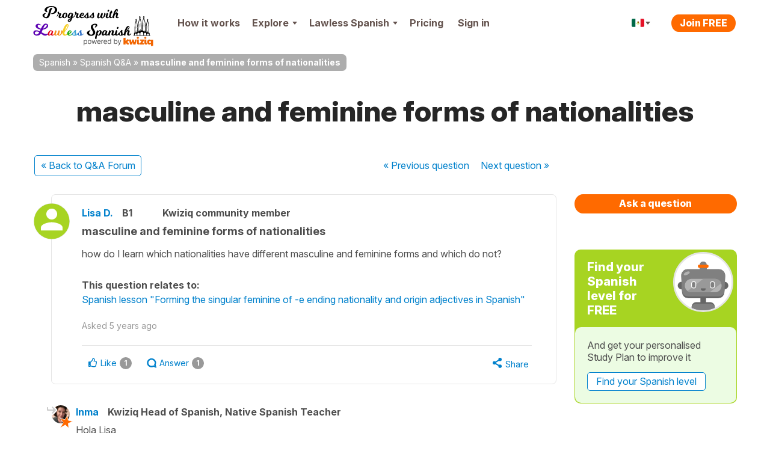

--- FILE ---
content_type: text/html; charset=UTF-8
request_url: https://progress.lawlessspanish.com/questions/view/masculine-and-feminine-forms-of-nationalities
body_size: 33299
content:
<!DOCTYPE html>
<!--[if lt IE 7]>      <html lang="en" class="no-js lt-ie9 lt-ie8 lt-ie7"> <![endif]-->
<!--[if IE 7]>         <html lang="en" class="no-js lt-ie9 lt-ie8"> <![endif]-->
<!--[if IE 8]>         <html lang="en" class="no-js lt-ie9"> <![endif]-->
<!--[if IE 9]>         <html lang="en" class="no-js lt-ie10"> <![endif]-->
<!--[if IE 10]>        <html lang="en" class="no-js lt-ie11"> <![endif]-->
<!--[if gt IE 8]><!--> <html lang="en" class="no-js"> <!--<![endif]--><head>

    <!-- Main tags -->
    <meta charset="utf-8">
    <meta name="viewport" content="width=device-width, initial-scale=1.0">

    <link rel="manifest" href="/manifest-lawless-spanish.json" crossorigin="use-credentials" /><script type="module">
    async function initializeServiceWorker() {
        if (!('serviceWorker' in navigator)) {
            return;
        }

        // If we already have a controller, use that
        if (navigator.serviceWorker.controller) {
            const isPwa = !!(
                window.matchMedia('(display-mode: standalone)').matches ||
                // iOS
                window.navigator.standalone ||
                // Android TWA
                document.referrer.startsWith('android-app://') ||
                // Windows PWA
                window.navigator.userAgent.includes(' PWA/')
            );
            console.log('isPwa: ', isPwa);
            navigator.serviceWorker.controller.postMessage({
                type: 'IS_PWA',
                isPwa
            });
            return;
        }

        // Otherwise wait for registration
        // if it never happens, the message won't be sent - not an issue for async logic
        const registration = await navigator.serviceWorker.ready;
        const isPwa = window.matchMedia('(display-mode: standalone)').matches;
        if (registration.active) {
            registration.active.postMessage({
                type: 'IS_PWA',
                isPwa
            });
        }
    }

    await initializeServiceWorker();
</script>
    <!-- Robots -->
        <meta name="robots" content="index, follow">

    <!-- Google Chrome Mobile address bar color -->
    <meta name="theme-color" content="#0081cc">

    <!-- Preconnect for high-priority domains -->
    <link rel="preconnect" href="https://cdnes.kwiziq.com">
    <link rel="preconnect" href="https://cdn.jsdelivr.net" crossorigin>
    <link rel="preconnect" href="https://www.googletagmanager.com" crossorigin>

    <!-- DNS-prefetch for fallback and low-priority domains -->
    <link rel="dns-prefetch" href="https://cdnes.kwiziq.com">
    <link rel="dns-prefetch" href="https://cdn.jsdelivr.net/">
    <link rel="dns-prefetch" href="https://www.gstatic.com">
    <link rel="dns-prefetch" href="https://www.google-analytics.com">
    <link rel="dns-prefetch" href="https://apikeys.civiccomputing.com">

    <!-- <script src="/js/vendor/jquery-3.6.0.min.js"></script> -->
    <!-- <script src="/js/vendor/jquery-migrate-3.3.2.js"></script> -->
    <!-- <script src="/js/vendor/jquery-ui/jquery-ui-1.12.1.custom/jquery-ui.min.js"></script> -->


	<link rel="stylesheet" href="https://cdnes.kwiziq.com/fonts/fonts.css?20241211" media="print" onload="this.media='all'; this.onload=null;">

<base href="/" />
<link rel="canonical" href="https://spanish.kwiziq.com/questions/view/masculine-and-feminine-forms-of-nationalities"/>
<title>Masculine and feminine forms of nationalit | Spanish Q &amp; A | Progress with Lawless Spanish</title>
<meta name="description" content="how do I learn which nationalities have different masculine and feminine forms and which do not?!" />
<meta name="keywords" content="" />


<meta name="google-site-verification" content="8TueB-sqd2l209gdLO4wUD2XYUcVwPOFfMnO_a2EoEs" />
<meta property="fb:app_id" content="1908730579427342"/>
<meta property="og:title" content="Masculine and feminine forms of nationalit | Spanish Q &amp; A | Progress with Lawless Spanish"/>
<meta property="og:type" content="website"/>
<meta property="og:url" content="https://progress.lawlessspanish.com/questions/view/masculine-and-feminine-forms-of-nationalities"/>
<meta property="og:image" content="https://progress.lawlessspanish.com/theme/LangTest/img/lawlessspanish/logo.png"/>
<meta property="og:image:width" content="450"/>
<meta property="og:image:height" content="470"/>
<meta property="og:site_name" content="Progress with Lawless Spanish"/>
<meta property="og:description" content="how do I learn which nationalities have different masculine and feminine forms and which do not?!"/>
<meta property="og:image:secure_url" content="https://progress.lawlessspanish.com/theme/LangTest/img/lawlessspanish/logo.png"/>
<script type="application/ld+json">{"@context":"https:\/\/schema.org","@graph":[{"@type":"Organization","@id":"https:\/\/www.kwiziq.com\/#organization","name":"Kwiziq Ltd","url":"https:\/\/www.kwiziq.com","logo":"https:\/\/www.kwiziq.com\/img\/svg\/sprite-svg-logo\/logo-kwiziq.svg"},{"@type":"WebSite","@id":"https:\/\/progress.lawlessspanish.com\/#website","name":"Progress with Lawless Spanish","publisher":{"@id":"https:\/\/www.kwiziq.com\/#organization"}},{"@type":"QAPage","mainEntity":{"@type":"Question","@id":"https:\/\/progress.lawlessspanish.com\/#Question","datePublished":"2020-07-19T00:37:38+00:00","name":"masculine and feminine forms of nationalities","text":"how do I learn which nationalities have different masculine and feminine forms and which do not?","answerCount":1,"upvoteCount":1,"author":{"@type":"Person","name":"Lisa Diederich","jobTitle":"","honorificSuffix":"","url":"https:\/\/www.kwiziq.com\/user\/278551"},"suggestedAnswer":[{"@type":"Answer","datePublished":"2020-07-20T13:09:14+00:00","text":"Hola Lisa,for all questions linked to this lesson, we added a hint, telling the students what the actual word for the nationality is (ending in -e). So, if you need the adjective in the feminine form, you have the base (the masculine form) to form the feminine, which in these cases you don't need to change as it is invariable.\u00a0Nevertheless, we will create a studylist with nationalities that end in -e so you have them in one place to memorise. I hope this helps.SaludosInma","upvoteCount":3,"url":"https:\/\/spanish.kwiziq.com\/questions\/view\/masculine-and-feminine-forms-of-nationalities#Answer-2843","author":{"@type":"Person","name":"Inma S\u00e1nchez","jobTitle":"Kwiziq Head of Spanish, Native Spanish Teacher","honorificSuffix":"BA","url":"https:\/\/www.kwiziq.com\/user\/59078"}}]}},{"@type":"BreadcrumbList","itemListElement":[{"@type":"ListItem","position":1,"name":"Spanish","item":"https:\/\/progress.lawlessspanish.com\/"},{"@type":"ListItem","position":2,"name":"Spanish Q&A","item":"https:\/\/progress.lawlessspanish.com\/questions"},{"@type":"ListItem","position":3,"name":"masculine and feminine forms of nationalities","item":"https:\/\/spanish.kwiziq.com\/questions\/view\/masculine-and-feminine-forms-of-nationalities"}]}]}</script><script>window.KwiziqConfig={"languageSlug":"spanish","languageTitle":"Spanish","siteSlug":"lawless-spanish","siteTitle":"Progress with Lawless Spanish","kwiziqApiUrl":"\/api","auth":0,"gTMId":"GTM-59PZZ6Z","GA4ID":"G-L9CV99BH6R","gOptId":null,"SENTRY_ENVIRONMENT":"live","tooltips":{"kudos-info":{"content":"You earn Kudos points every time you achieve something in Kwiziq. The bigger the achievement the more kudos points you get. See the full list of awards and Kudos points <a href=\"\/kudos-points\">here<\/a>."},"day-streak-info":{"content":"Earn days streak awards for testing on consecutive days."},"landmarks-info":{"theme":"tooltipster-achieve","side":"bottom-left","arrow":"false","content":"Landmarks are the important steps along the way to achieving fluency."},"shield-info":{"side":"bottom-left","theme":"tooltipster-achieve","arrow":"false","content":"Earn bronze, silver, gold and diamond shields for getting Kwiziq level scores of 50%, 75%, 90% and 100%."},"stars-info":{"theme":"tooltipster-achieve","side":"bottom-left","arrow":"false","content":"Earn bronze, silver, gold and diamond stars by getting Kwiziq score in specific grammar topics of 50%, 75%, 90% and 100%."}},"templates":{"BookmarkPremium":"<div class=\"bookmark-premium\"><div class=\"bookmark-premium__header\"><h2><span class=\"icon icon-notebook-white-13x18\"><\/span>Add to Notebook<\/h2><div class=\"button_close\"><\/div><\/div><div class=\"bookmark-premium__body\"><div class=\"bookmark-premium__section bookmark-premium__link\"><a href=\"#\" class=\"bookmark-premium__btn-create-link btn btn-link\">Create new Notebook<\/a><\/div><div class=\"bookmark-premium__section bookmark-premium__list\"><hr><ul class=\"bookmark-premium__notebook-list\"><\/ul><hr><button class=\"btn\">Done<\/button><\/div><div class=\"bookmark-premium__section bookmark-premium__create\"><div class=\"input text\"><label for=\"\"><\/label><input name=\"data[]\" class=\"notebook-new-name\" placeholder=\"New Notebook\" type=\"text\" id=\"\"\/><\/div><button class=\"btn bookmark-premium__btn-create\">Create<\/button><\/div><\/div><\/div>","BookmarkPremiumItem":"<li><a class=\"modal-link\"><span class=\"semi-checkbox\"><span class=\"icon-check\"><\/span><i class=\"fas fa-spinner\"><\/i><\/span><span class=\"checkbox-label\"><\/span><\/a><\/li>"}}</script><link rel="preload" type="text/css" href="https://cdnes.kwiziq.com/css/dist/CssQandaSite.470a19df.css" as="style"/><link rel="stylesheet" type="text/css" href="https://cdnes.kwiziq.com/css/dist/CssQandaSite.470a19df.css"/><link rel="stylesheet" type="text/css" href="/theme/LangTest/css/lawlessspanish.css?20250408"/><link rel="icon" href="https://cdnes.kwiziq.com/theme/LangTest/img/lawlessspanish/app-icons/live/favicon.ico?v=20250221" sizes="32x32">
<link rel="icon" href="https://cdnes.kwiziq.com/theme/LangTest/img/lawlessspanish/app-icons/live/icon.svg?v=20250221" type="image/svg+xml">
<link rel="apple-touch-icon" href="https://cdnes.kwiziq.com/theme/LangTest/img/lawlessspanish/app-icons/live/apple-touch-icon.png?v=20250221">

<meta name="msapplication-TileColor" content="#0081cc">
<meta name="theme-color" content="#0081cc"><script>
	window.dataLayer = window.dataLayer || [];

    dataLayer.push({'trkBaseRoute': 'QuestionView'});dataLayer.push({'uAnon': '1'});
    const appMode = (() => (
        window.matchMedia('(display-mode: standalone)').matches ||
        // iOS
        window.navigator.standalone ||
        // Android TWA
        document.referrer.startsWith('android-app://') ||
        // Windows PWA
        window.navigator.userAgent.includes(' PWA/')
    ) ? 'pwa' : 'web')();

    window.dataLayer.push({
        'app_type': appMode
    });

	function gtag() {
		dataLayer.push(arguments);
	}

	gtag('js', new Date());
	gtag('set', 'cookie_flags', 'SameSite=None;Secure');
    gtag('set', {
        'app_type': appMode
    });

	(function (w, d, s, l, i) {
		w[l] = w[l] || [];
		w[l].push({
			'gtm.start':
				new Date().getTime(), event: 'gtm.js'
		});
		var f = d.getElementsByTagName(s)[0],
			j = d.createElement(s), dl = l != 'dataLayer' ? '&l=' + l : '';
		j.async = true;
		j.src =
			'https://www.googletagmanager.com/gtm.js?id=' + i + dl;
		f.parentNode.insertBefore(j, f);
	})(window, document, 'script', 'dataLayer', 'GTM-59PZZ6Z');

</script>


<!-- Google Tag Manager (noscript) -->
<noscript>
    <iframe src="https://www.googletagmanager.com/ns.html?id=GTM-59PZZ6Z"
            height="0" width="0" style="display:none;visibility:hidden"></iframe>
</noscript>
<!-- End Google Tag Manager (noscript) -->

<!-- Custom GrowthBook and Funnel Steps related code -->
<script>
function growthBookGtag(eventName, eventValue){ eventName = eventName.toLowerCase().replace(/-/g, '_'); eventName = eventName.startsWith('gb_') ? eventName : 'gb_' + eventName; var attributes = {"transport_type":"beacon","user_id":null,"has_pwa_access":false,"logged_in":false,"is_web_1":true,"group_id":null,"partner":"lawless-spanish","language_id":"es-ES","created_at":null,"persistent_cookie":"5424b7c62a02fcc9585868e7c6888e594f4cf5de15","email_domain":null,"env":"LIVE","send_to":"G-L9CV99BH6R"}; if (eventValue !== undefined) { attributes.event_value = eventValue; } gtag('event', eventName, attributes); };function customFnStpEvent(eventName){ eventName = eventName.replace(/-/g, '_'); eventName = eventName.startsWith('fnStp_') ? eventName : 'fnStp_' + eventName; gtag('event', eventName, {"transport_type":"beacon","user_id":null,"has_pwa_access":false,"logged_in":false,"is_web_1":true,"group_id":null,"partner":"lawless-spanish","language_id":"es-ES","created_at":null,"persistent_cookie":"5424b7c62a02fcc9585868e7c6888e594f4cf5de15","email_domain":null,"env":"LIVE","send_to":"G-L9CV99BH6R"}); };</script>
</head>

<body id="kwzcb_lawlessspanish" class="theme--light experiment-dashboard-v1 context-es-MX ">
<div class="svg-defs-wrapper">
	<svg width="0" height="0" style="position:absolute"><symbol viewBox="0 0 34 9" id="logo-beta" xmlns="http://www.w3.org/2000/svg"><g fill="#CCC" transform="translate(.9 .5)"><use xlink:href="#ad"/><use xlink:href="#ac"/><use xlink:href="#ab"/><use xlink:href="#aa"/></g><defs><path id="ad" d="M1.19 0h3.17c.36 0 .73.03 1.09.08.37.05.69.16.96.32.28.15.49.36.63.64s.19.66.12 1.12c-.06.48-.25.88-.57 1.2a2.68 2.68 0 01-1.15.67v.03c.27.04.5.12.72.24a1.6 1.6 0 01.82 1.07c.05.23.06.49.02.76A2.38 2.38 0 015.7 7.98c-.33.18-.69.32-1.08.4s-.77.12-1.15.12H0L1.19 0zm1.39 3.4h1.36c.14 0 .28-.02.43-.05s.27-.09.4-.16a.9.9 0 00.3-.29.94.94 0 00.17-.43.67.67 0 00-.06-.43c-.05-.12-.14-.21-.25-.28s-.24-.1-.4-.13a1.99 1.99 0 00-.43-.05H2.83L2.58 3.4zm-.5 3.51h1.69c.14 0 .29-.01.44-.05a1.24 1.24 0 00.77-.48.97.97 0 00.18-.46.7.7 0 00-.08-.48c-.08-.13-.2-.23-.34-.3s-.3-.1-.48-.12a3.4 3.4 0 00-.48-.04H2.36L2.1 6.91z"/><path id="ac" d="M10.12 0h5.77l-.24 1.73h-3.9l-.22 1.58h3.68l-.24 1.73h-3.69l-.23 1.73h4.11l-.24 1.73H8.93l1.2-8.5z"/><path id="ab" d="M20.1 1.66h-2.42L17.91 0h6.72l-.23 1.66h-2.42l-.96 6.84h-1.88l.96-6.84z"/><path id="aa" d="M28.35 0h1.55l2.5 8.5h-2.1l-.48-1.8h-3.3l-.96 1.8h-2.07L28.35 0zm.38 2.47l-1.4 2.64h2.07l-.67-2.64z"/></defs></symbol><symbol viewBox="0 0 35 24" id="logo-flag-french" xmlns="http://www.w3.org/2000/svg"><g transform="matrix(1.0004 0 0 1.013 -4149.7 -711.43)"><mask id="b-logo-flag-french-a"><use xlink:href="#bb" transform="translate(4148.4 702.31)" height="100%" width="100%" fill="#fff"/></mask><g mask="url(#b-logo-flag-french-a)"><use xlink:href="#bb" transform="translate(4148.4 702.31)" height="100%" width="100%" fill="#fff"/></g><g mask="url(#b-logo-flag-french-a)"><use xlink:href="#bd" transform="translate(4147.3 702.31)" height="100%" width="100%" fill="#4e6bcc"/></g><g mask="url(#b-logo-flag-french-a)"><use xlink:href="#bc" transform="translate(4169.2 702.31)" height="100%" width="100%" fill="#ed4c49"/></g></g><defs><path id="bb" fill-rule="evenodd" d="M2.55 3.15L.03 20.55c-.25 1.73.92 3.14 2.59 3.14h25.93a3.7 3.7 0 003.5-3.14l2.52-17.4C34.82 1.4 33.65 0 31.98 0H6.05a3.7 3.7 0 00-3.5 3.15z"/><path id="bd" fill-rule="evenodd" d="M0 23.7h11.29L14.92 0H3.62L0 23.7z"/><path id="bc" fill-rule="evenodd" d="M0 23.7h12.14L16.04 0H3.9L0 23.7z"/></defs></symbol><symbol fill="none" viewBox="0 0 130 40" id="logo-kwiziq" xmlns="http://www.w3.org/2000/svg"><path d="M20.38 33.28c-1.85 0-3.35-.24-4.48-.72a6.32 6.32 0 01-2.74-2.5 16.3 16.3 0 01-1.65-4 .64.64 0 00-1.02-.33l-1.45 1.19a.65.65 0 00-.24.5v4.88c0 .36-.28.64-.63.64H.63A.63.63 0 010 32.3L.04 5.63c0-.32.23-.59.54-.64l7.54-1.12c.38-.06.72.25.72.64L8.8 16.87c0 .54.62.84 1.03.5l9.12-7.6c.28-.23.7-.18.91.12l4 5.57c.2.29.14.7-.15.9l-5.83 4.13c-.2.14-.3.39-.26.63.33 1.93.78 3.3 1.35 4.08a3.27 3.27 0 002.78 1.27 6 6 0 00.9-.07c.43-.07.83.3.78.74l-.66 5.5a.63.63 0 01-.57.56 22 22 0 01-1.82.08zM24.23 12.53a.64.64 0 01.61-.77H32c.3 0 .57.22.62.53l1.71 9.95c.12.7 1.1.72 1.24.03l2.08-10c.06-.3.32-.51.62-.51h6.12c.3 0 .55.2.61.5l2.12 10.29c.15.7 1.12.67 1.24-.02l1.72-10.24c.05-.3.31-.53.62-.53h5.5c.4 0 .7.37.62.77l-4.06 19.9a.63.63 0 01-.61.51h-8.9a.63.63 0 01-.62-.5l-1.58-7.65c-.14-.69-1.1-.68-1.24 0l-1.5 7.64a.63.63 0 01-.61.51h-8.57c-.3 0-.55-.2-.61-.5l-4.3-19.9zM65.94 33.28c-2.32 0-4.13-.76-5.43-2.28-1.3-1.52-1.96-3.6-1.96-6.22V12.4c0-.36.29-.64.63-.64h7.55c.34 0 .62.28.62.64v12c0 .65.17 1.16.5 1.52.36.34.5.51 1.06.51.26 0 .52-.04.8-.11.43-.13.94.14.98.61l.35 4.53a.6.6 0 01-.25.54c-.57.38-1.28.68-2.13.9-.97.25-1.66.38-2.72.38zm-2.99-24.7c-1.3 0-2.4-.4-3.32-1.22a4.1 4.1 0 01-1.32-3.09c0-1.21.47-2.23 1.4-3.04A4.8 4.8 0 0162.96 0c1.28 0 2.37.42 3.28 1.27a3.91 3.91 0 011.42 3c0 1.24-.48 2.27-1.42 3.09a4.85 4.85 0 01-3.28 1.22zM71.76 28.61c0-.12.04-.25.1-.35l6.56-10.1c.28-.42-.02-1-.52-1h-5.22a.63.63 0 01-.62-.63V12.4c0-.36.28-.64.62-.64H88.7c.35 0 .63.28.63.64v3.74c0 .12-.03.24-.1.34L83 26.55c-.26.42.04.98.53.98h5.33c.35 0 .63.29.63.64v4.13c0 .36-.28.64-.63.64H72.4a.63.63 0 01-.63-.64v-3.69zM98.96 33.28c-2.32 0-4.13-.76-5.43-2.28-1.3-1.52-1.95-3.6-1.95-6.22V12.4c0-.36.28-.64.62-.64h7.55c.34 0 .63.28.63.64v12c0 .65.16 1.16.5 1.52.35.34.5.51 1.05.51.26 0 .52-.04.8-.11.44-.13.94.14.98.61l.35 4.53a.6.6 0 01-.25.54c-.57.38-1.28.68-2.13.9-.97.25-1.66.38-2.72.38zm-2.98-24.7c-1.3 0-2.41-.4-3.33-1.22a4.1 4.1 0 01-1.32-3.09c0-1.21.47-2.23 1.4-3.04A4.8 4.8 0 0195.99 0c1.27 0 2.36.42 3.27 1.27a3.91 3.91 0 011.42 3c0 1.24-.47 2.27-1.42 3.09a4.85 4.85 0 01-3.27 1.22zM121.24 31.77c0-.68-1.06-.98-1.53-.5-.38.4-.8.73-1.25 1a7.8 7.8 0 01-4.07 1.01c-2 0-3.76-.5-5.31-1.48a10.55 10.55 0 01-3.57-4.02c-.83-1.69-1.25-3.5-1.25-5.4 0-2.04.46-3.89 1.37-5.55a10.03 10.03 0 018.8-5.37c1.58 0 2.92.34 4.03 1.02.45.26.87.6 1.25.99.47.48 1.53.18 1.53-.5v-.28c0-.35.28-.64.63-.64h7.5c.35 0 .63.29.63.64v25.22c0 .3-.22.57-.51.63l-7.5 1.45a.63.63 0 01-.75-.63v-7.59zm-4.1-5.17c1.1 0 2.04-.4 2.81-1.18a4.3 4.3 0 001.3-2.88v-.34a3.91 3.91 0 00-1.3-2.83 3.92 3.92 0 00-2.82-1.23 4 4 0 00-2.95 1.27c-.8.85-1.2 1.83-1.2 2.96 0 1.19.42 2.19 1.25 3 .83.82 1.8 1.23 2.9 1.23z" fill="#F26500"/></symbol><symbol fill="none" viewBox="0 0 130 40" id="logo-kwiziq--light" xmlns="http://www.w3.org/2000/svg"><path d="M20.38 33.28c-1.85 0-3.35-.24-4.48-.72a6.32 6.32 0 01-2.74-2.5 16.3 16.3 0 01-1.65-4 .64.64 0 00-1.02-.33l-1.45 1.19a.65.65 0 00-.24.5v4.88c0 .36-.28.64-.63.64H.63A.63.63 0 010 32.3L.04 5.63c0-.32.23-.59.54-.64l7.54-1.12c.38-.06.72.25.72.64L8.8 16.87c0 .54.62.84 1.03.5l9.12-7.6c.28-.23.7-.18.91.12l4 5.57c.2.29.14.7-.15.9l-5.83 4.13c-.2.14-.3.39-.26.63.33 1.93.78 3.3 1.35 4.08a3.27 3.27 0 002.78 1.27 6 6 0 00.9-.07c.43-.07.83.3.78.74l-.66 5.5a.63.63 0 01-.57.56 22 22 0 01-1.82.08zM24.23 12.53a.64.64 0 01.61-.77H32c.3 0 .57.22.62.53l1.71 9.95c.12.7 1.1.72 1.24.03l2.08-10c.06-.3.32-.51.62-.51h6.12c.3 0 .55.2.61.5l2.12 10.29c.15.7 1.12.67 1.24-.02l1.72-10.24c.05-.3.31-.53.62-.53h5.5c.4 0 .7.37.62.77l-4.06 19.9a.63.63 0 01-.61.51h-8.9a.63.63 0 01-.62-.5l-1.58-7.65c-.14-.69-1.1-.68-1.24 0l-1.5 7.64a.63.63 0 01-.61.51h-8.57c-.3 0-.55-.2-.61-.5l-4.3-19.9zM65.94 33.28c-2.32 0-4.13-.76-5.43-2.28-1.3-1.52-1.96-3.6-1.96-6.22V12.4c0-.36.29-.64.63-.64h7.55c.34 0 .62.28.62.64v12c0 .65.17 1.16.5 1.52.36.34.5.51 1.06.51.26 0 .52-.04.8-.11.43-.13.94.14.98.61l.35 4.53a.6.6 0 01-.25.54c-.57.38-1.28.68-2.13.9-.97.25-1.66.38-2.72.38zm-2.99-24.7c-1.3 0-2.4-.4-3.32-1.22a4.1 4.1 0 01-1.32-3.09c0-1.21.47-2.23 1.4-3.04A4.8 4.8 0 0162.96 0c1.28 0 2.37.42 3.28 1.27a3.91 3.91 0 011.42 3c0 1.24-.48 2.27-1.42 3.09a4.85 4.85 0 01-3.28 1.22zM71.76 28.61c0-.12.04-.25.1-.35l6.56-10.1c.28-.42-.02-1-.52-1h-5.22a.63.63 0 01-.62-.63V12.4c0-.36.28-.64.62-.64H88.7c.35 0 .63.28.63.64v3.74c0 .12-.03.24-.1.34L83 26.55c-.26.42.04.98.53.98h5.33c.35 0 .63.29.63.64v4.13c0 .36-.28.64-.63.64H72.4a.63.63 0 01-.63-.64v-3.69zM98.96 33.28c-2.32 0-4.13-.76-5.43-2.28-1.3-1.52-1.95-3.6-1.95-6.22V12.4c0-.36.28-.64.62-.64h7.55c.34 0 .63.28.63.64v12c0 .65.16 1.16.5 1.52.35.34.5.51 1.05.51.26 0 .52-.04.8-.11.44-.13.94.14.98.61l.35 4.53a.6.6 0 01-.25.54c-.57.38-1.28.68-2.13.9-.97.25-1.66.38-2.72.38zm-2.98-24.7c-1.3 0-2.41-.4-3.33-1.22a4.1 4.1 0 01-1.32-3.09c0-1.21.47-2.23 1.4-3.04A4.8 4.8 0 0195.99 0c1.27 0 2.36.42 3.27 1.27a3.91 3.91 0 011.42 3c0 1.24-.47 2.27-1.42 3.09a4.85 4.85 0 01-3.27 1.22zM121.24 31.77c0-.68-1.06-.98-1.53-.5-.38.4-.8.73-1.25 1a7.8 7.8 0 01-4.07 1.01c-2 0-3.76-.5-5.31-1.48a10.55 10.55 0 01-3.57-4.02c-.83-1.69-1.25-3.5-1.25-5.4 0-2.04.46-3.89 1.37-5.55a10.03 10.03 0 018.8-5.37c1.58 0 2.92.34 4.03 1.02.45.26.87.6 1.25.99.47.48 1.53.18 1.53-.5v-.28c0-.35.28-.64.63-.64h7.5c.35 0 .63.29.63.64v25.22c0 .3-.22.57-.51.63l-7.5 1.45a.63.63 0 01-.75-.63v-7.59zm-4.1-5.17c1.1 0 2.04-.4 2.81-1.18a4.3 4.3 0 001.3-2.88v-.34a3.91 3.91 0 00-1.3-2.83 3.92 3.92 0 00-2.82-1.23 4 4 0 00-2.95 1.27c-.8.85-1.2 1.83-1.2 2.96 0 1.19.42 2.19 1.25 3 .83.82 1.8 1.23 2.9 1.23z" fill="#fff"/></symbol><symbol fill="none" viewBox="0 0 118 20" id="logo-kwiziq-find-your-fluent" xmlns="http://www.w3.org/2000/svg"><path d="M5.09 4.78c0-.34-.28-.61-.62-.61h-.54a.95.95 0 01-.96-.95c0-.92.4-1.4 1.35-1.4h.14c.38.02.77-.15.9-.51.1-.34-.06-.7-.4-.77a4.3 4.3 0 00-.78-.06c-1.35 0-2.66.8-2.66 2.4v.54c0 .41-.34.75-.76.75H.61a.61.61 0 00-.61.6c0 .34.28.61.61.61h.15c.42 0 .76.34.76.76v6.64c0 .4.33.72.73.72.4 0 .72-.32.72-.72V6.35c0-.53.44-.97.98-.97h.52c.34 0 .62-.27.62-.6zM6.77 12.78c0 .4.33.72.73.72.4 0 .72-.32.72-.72v-7.9c0-.39-.32-.71-.72-.71-.4 0-.73.32-.73.72v7.9zm.74-10.17c.56 0 1.03-.43 1.03-.97 0-.53-.47-.97-1.03-.97-.57 0-1.03.44-1.03.97 0 .54.46.97 1.03.97zM11.98 7.89c0-1.63 1.02-2.55 2.4-2.55 1.35 0 2.17.86 2.17 2.33v5.11c0 .4.32.72.72.72.4 0 .73-.32.73-.72v-5.2c0-2.39-1.28-3.53-3.2-3.53-1.4 0-2.28.61-2.73 1.53a.08.08 0 01-.06.05.07.07 0 01-.08-.08v-.69a.7.7 0 00-.7-.7.7.7 0 00-.7.7v7.92c0 .4.32.72.73.72.4 0 .72-.32.72-.72v-4.9zM23.87 13.7c1.75 0 2.39-1.05 2.71-1.58a.11.11 0 01.1-.05c.06 0 .1.05.1.1v.64c0 .38.32.7.7.7a.7.7 0 00.7-.7V1.78c0-.4-.32-.72-.72-.72-.4 0-.72.32-.72.72v3.8c0 .04-.04.07-.08.07a.08.08 0 01-.07-.03c-.32-.5-.9-1.57-2.7-1.57-2.38 0-4.03 1.87-4.03 4.8 0 2.97 1.65 4.85 4 4.85zm.2-1.3c-1.83 0-2.76-1.57-2.76-3.57 0-1.96.9-3.5 2.75-3.5 1.77 0 2.7 1.41 2.7 3.5 0 2.12-.95 3.58-2.7 3.58zM36.15 17c1.31 0 2.23-.69 2.78-2.14l3.65-9.7a.73.73 0 00-.68-.98c-.32 0-.61.2-.71.49l-2.42 6.89a.07.07 0 01-.13 0l-2.42-6.9a.73.73 0 00-.69-.5c-.5 0-.86.51-.69.98l3 8.08c.09.21.09.45 0 .66l-.14.4c-.4 1.07-.87 1.41-1.53 1.4-.4-.01-.8.19-.9.57-.1.33.07.68.42.72.14.02.3.03.46.03zM48.01 13.7c2.56 0 4.28-1.92 4.28-4.82 0-2.91-1.72-4.83-4.28-4.83-2.55 0-4.27 1.92-4.27 4.83 0 2.9 1.72 4.81 4.27 4.81zm0-1.3c-1.94 0-2.82-1.65-2.82-3.52s.88-3.54 2.82-3.54S50.84 7 50.84 8.88s-.89 3.53-2.83 3.53zM60.1 9.69a2.44 2.44 0 01-2.43 2.55c-1.2 0-2.07-.88-2.07-2.24V4.9c0-.4-.32-.72-.72-.72-.4 0-.72.32-.72.72v5.2c0 2.39 1.27 3.53 3.04 3.53 1.41 0 2.34-.73 2.79-1.66a.06.06 0 01.05-.04c.03 0 .06.03.06.06v.8c0 .4.33.72.73.72.4 0 .72-.32.72-.72v-7.9c0-.39-.32-.71-.72-.71-.4 0-.73.32-.73.72v4.8zM63.86 12.78c0 .4.32.72.72.72.4 0 .73-.32.73-.72V7.6c0-1.27 1-2.2 2.38-2.2h.04c.43.01.85-.31.85-.74a.63.63 0 00-.62-.64h-.14c-1.12 0-2.1.62-2.45 1.52 0 .02-.03.04-.05.04a.06.06 0 01-.06-.06v-.66a.7.7 0 00-.7-.7.7.7 0 00-.7.7v7.92zM78.67 4.78c0-.34-.28-.61-.61-.61h-.54a.95.95 0 01-.96-.95c0-.92.39-1.4 1.35-1.4h.13c.39.02.78-.15.9-.51.11-.34-.05-.7-.4-.77a4.3 4.3 0 00-.78-.06c-1.35 0-2.65.8-2.65 2.4v.54c0 .41-.34.75-.76.75h-.15a.61.61 0 00-.62.6c0 .34.28.61.62.61h.15c.42 0 .76.34.76.76v6.64c0 .4.32.72.72.72.4 0 .73-.32.73-.72V6.35c0-.53.44-.97.98-.97h.52c.33 0 .61-.27.61-.6zM81.8 1.78c0-.4-.32-.72-.72-.72-.4 0-.72.32-.72.72v11c0 .4.32.72.72.72.4 0 .73-.32.73-.72v-11zM90.06 9.69a2.44 2.44 0 01-2.43 2.55c-1.2 0-2.07-.88-2.07-2.24V4.9c0-.4-.32-.72-.72-.72-.4 0-.73.32-.73.72v5.2c0 2.39 1.28 3.53 3.05 3.53 1.4 0 2.34-.73 2.79-1.66a.06.06 0 01.05-.04c.03 0 .06.03.06.06v.8c0 .4.32.72.73.72.4 0 .72-.32.72-.72v-7.9c0-.39-.32-.71-.72-.71-.4 0-.73.32-.73.72v4.8zM97.77 13.7c1.59 0 2.82-.65 3.45-1.67.22-.36-.02-.79-.43-.9-.37-.1-.75.1-.99.41-.44.58-1.15.87-2.03.87-1.39 0-2.43-.73-2.8-2.1-.14-.53.32-.99.88-.99h5.22c.34 0 .61-.27.61-.6 0-3.48-2.09-4.67-4.05-4.67-2.56 0-4.25 1.99-4.25 4.86s1.67 4.79 4.4 4.79zm-1.89-5.62c-.57 0-1.03-.49-.82-1 .4-1 1.3-1.74 2.57-1.74 1.23 0 2.12.71 2.44 1.78.16.52-.3.96-.84.96h-3.35zM104.99 7.89c0-1.63 1.02-2.55 2.4-2.55 1.35 0 2.17.86 2.17 2.33v5.11a.72.72 0 001.45 0v-5.2c0-2.39-1.28-3.53-3.2-3.53-1.4 0-2.28.61-2.73 1.53a.08.08 0 01-.06.05.07.07 0 01-.08-.08v-.69a.7.7 0 00-.7-.7.7.7 0 00-.7.7v7.92c0 .4.32.72.72.72.4 0 .73-.32.73-.72v-4.9zM117.42 4.78c0-.34-.28-.61-.62-.61h-.42a.97.97 0 01-.98-.97v-.55c0-.4-.32-.72-.72-.72-.4 0-.73.32-.73.72v.81a.7.7 0 01-.71.7h-.1a.61.61 0 00-.61.62c0 .33.27.6.61.6h.1c.4 0 .71.32.71.7v5.14c0 1.62 1.33 2.4 2.56 2.4.17 0 .33 0 .47-.02.35-.05.55-.4.47-.76l-.02-.05c-.07-.35-.42-.55-.78-.55-.64 0-1.25-.2-1.25-1.41V6.35c0-.53.44-.97.98-.97h.42c.34 0 .62-.27.62-.6z" fill="#fff"/><path fill-rule="evenodd" clip-rule="evenodd" d="M48.39 17.53c-1.7.17-3.26.57-4.22 1.12a.6.6 0 01-.6-1.04 12.6 12.6 0 014.7-1.28c1.77-.18 3.64-.13 5.09.2a.6.6 0 01-.27 1.17 15.55 15.55 0 00-4.7-.17z" fill="#fff"/></symbol><symbol viewBox="0 0 126 25" id="logo-text-french" xmlns="http://www.w3.org/2000/svg"><use xlink:href="#fa" transform="translate(-3 -9)" fill="#FFF"/><defs><path id="fa" d="M6.47 9.64h13.99l-.26 1.98H8.38L7.2 19.93h11l-.27 1.98H6.93L5.38 33H3.2L6.47 9.64zm18.73 10.3h4.62c1.15 0 2.1-.15 2.84-.44a5.27 5.27 0 001.81-1.05c.47-.42.8-.87 1-1.36a4 4 0 00.4-2.64 2.63 2.63 0 00-.64-1.35 3.72 3.72 0 00-1.51-1.06 6.96 6.96 0 00-2.71-.42h-4.62l-1.19 8.31zm-.72-10.3h6.13c.31 0 .73 0 1.26.03s1.09.09 1.68.2c.62.1 1.22.28 1.82.52a4.34 4.34 0 012.57 2.81c.22.7.26 1.56.13 2.57-.15 1.13-.47 2.05-.96 2.78a6.67 6.67 0 01-3.8 2.77c-.72.22-1.41.37-2.07.46L36.49 33H34L29 21.91h-4.06L23.39 33H21.2l3.26-23.36zm19.23 0H58l-.27 1.98H45.62l-1.19 8.31h11.35l-.26 1.98H44.17l-1.29 9.11h12.64L55.26 33H40.44L43.7 9.64zm19.23 0h2.8L77.1 30.1h.06l2.87-20.46h2.18L78.94 33h-2.8L64.79 12.54h-.07L61.85 33h-2.18l3.27-23.36zm41.82 19.7a11.8 11.8 0 01-9.27 4.25c-1.79 0-3.38-.3-4.79-.89a9.65 9.65 0 01-3.46-2.54 9.8 9.8 0 01-1.92-3.9 13.17 13.17 0 01-.2-4.94c.27-1.78.8-3.42 1.59-4.92a14.22 14.22 0 013.03-3.86 13.7 13.7 0 019.2-3.5c1.6 0 3.04.29 4.34.86a7.05 7.05 0 013.2 2.8l-1.98 1.49a5.32 5.32 0 00-2.48-2.38 7.57 7.57 0 00-3.37-.79 11.1 11.1 0 00-10.1 6.24 12.65 12.65 0 00-1.12 8.12c.29 1.25.8 2.34 1.52 3.26s1.66 1.65 2.8 2.18 2.48.8 4 .8a9.12 9.12 0 003.83-.86 11.71 11.71 0 001.91-1.13 9.2 9.2 0 001.69-1.65l1.58 1.36zm6.44-19.7h2.18l-1.46 10.3h13.07l1.45-10.3h2.18L125.36 33h-2.18l1.55-11.09h-13.07L110.11 33h-2.18l3.27-23.36z"/></defs></symbol><symbol viewBox="0 0 139 24" id="logo-text-partner" xmlns="http://www.w3.org/2000/svg"><g fill="#FFF" transform="translate(.2 .6)"><use xlink:href="#gg"/><use xlink:href="#gf"/><use xlink:href="#ge"/><use xlink:href="#gd"/><use xlink:href="#gc"/><use xlink:href="#gb"/><use xlink:href="#ga"/></g><defs><path id="gg" d="M3.27 0H10c.81 0 1.65.1 2.5.3.89.17 1.66.5 2.32.95.68.47 1.2 1.1 1.55 1.92.37.79.47 1.8.3 3a6.67 6.67 0 01-1 2.74 6.56 6.56 0 01-1.81 1.91c-.7.49-1.5.85-2.38 1.1s-1.78.36-2.7.36H3.73L2.18 23.36H0L3.27 0zm.72 10.3h4.95a8.8 8.8 0 001.85-.2 6.03 6.03 0 001.68-.7 4.48 4.48 0 002.02-3.23c.1-.75.05-1.39-.17-1.91s-.55-.96-.99-1.29c-.42-.35-.92-.6-1.52-.76s-1.2-.23-1.81-.23H5.18L4 10.3z"/><path id="gf" d="M26.6 0h2.24l6.57 23.36h-2.44l-1.69-6.2H18.91l-3.5 6.2h-2.28L26.6 0zm.7 2.38l-7.27 12.8h10.73l-3.47-12.8z"/><path id="ge" d="M42.42 10.3h4.62c1.15 0 2.1-.15 2.84-.43A5.27 5.27 0 0051.7 8.8c.46-.42.79-.87.99-1.35.22-.49.36-.93.43-1.32s.05-.84-.04-1.32a2.63 2.63 0 00-.62-1.36 3.72 3.72 0 00-1.52-1.05 6.96 6.96 0 00-2.7-.43H43.6l-1.19 8.32zM41.7 0h6.14l1.25.03a11.69 11.69 0 013.5.73 4.42 4.42 0 012.57 2.8c.22.7.27 1.57.13 2.58-.15 1.12-.47 2.04-.95 2.77a6.52 6.52 0 01-3.8 2.77c-.72.22-1.42.38-2.08.46l5.25 11.22h-2.48l-5.01-11.08h-4.06l-1.55 11.08h-2.18L41.7 0z"/><path id="gd" d="M66.04 1.98h-7.99L58.32 0h18.15l-.27 1.98h-7.98l-3 21.38h-2.18l3-21.38z"/><path id="gc" d="M79.74 0h2.8L93.9 20.46h.07L96.84 0H99l-3.26 23.36h-2.8L81.58 2.9h-.07l-2.87 20.46h-2.17L79.74 0z"/><path id="gb" d="M105.1 0h14.28l-.26 1.98h-12.11l-1.19 8.32h11.35l-.26 1.98h-11.35l-1.29 9.1h12.64l-.26 1.98h-14.82L105.1 0z"/><path id="ga" d="M125.05 10.3h4.62c1.15 0 2.09-.15 2.84-.43a5.3 5.3 0 001.82-1.06c.46-.42.79-.87.99-1.35.22-.49.36-.93.43-1.32.06-.4.05-.84-.04-1.32a2.59 2.59 0 00-.62-1.36 3.74 3.74 0 00-1.52-1.05 6.96 6.96 0 00-2.71-.43h-4.62l-1.19 8.32zM124.33 0h6.14l1.25.03a11.59 11.59 0 013.5.73 4.45 4.45 0 012.57 2.8c.22.7.27 1.57.13 2.58a6.55 6.55 0 01-.95 2.77 6.74 6.74 0 01-1.72 1.78c-.64.44-1.33.77-2.08 1-.72.21-1.42.37-2.08.45l5.25 11.22h-2.48l-5.01-11.08h-4.06l-1.55 11.08h-2.18L124.33 0z"/></defs></symbol><symbol viewBox="0 0 130 25" id="logo-text-spanish" xmlns="http://www.w3.org/2000/svg"><use xlink:href="#ha" transform="translate(-2 -9)" fill="#FFF"/><defs><path id="ha" d="M4.42 28.68c.44.99 1.08 1.72 1.92 2.2s1.83.73 3 .73a6.53 6.53 0 002.08-.33c.68-.22 1.28-.52 1.81-.92s.97-.87 1.32-1.42c.35-.57.59-1.2.7-1.91.1-.82.03-1.49-.24-2.02s-.66-.95-1.18-1.28a7.34 7.34 0 00-1.82-.9l-2.11-.72c-.7-.24-1.4-.52-2.08-.82s-1.28-.7-1.78-1.2c-.49-.5-.85-1.13-1.09-1.87s-.29-1.68-.13-2.78c.15-1.03.5-1.94 1.02-2.73a7.08 7.08 0 011.95-2.02 8.22 8.22 0 012.54-1.22 9.98 9.98 0 012.9-.43c1.28 0 2.42.23 3.43.7a5.35 5.35 0 012.51 2.24l-2.08 1.35c-.44-.77-1-1.34-1.68-1.71a5 5 0 00-2.54-.6c-.7 0-1.39.1-2.05.3a5.51 5.51 0 00-1.78.82A4.95 4.95 0 007.7 13.5c-.35.55-.58 1.2-.7 1.94-.13.88-.06 1.61.2 2.18a4 4 0 001.2 1.39c.5.35 1.1.65 1.77.89a78.8 78.8 0 014.23 1.45c.68.29 1.27.67 1.78 1.16.5.46.88 1.05 1.12 1.78s.29 1.64.13 2.74c-.15 1.05-.5 1.99-1.02 2.8a7.73 7.73 0 01-1.88 2.08 8.38 8.38 0 01-2.5 1.26 9.12 9.12 0 01-2.78.42c-1.54 0-2.93-.26-4.16-.79a6.3 6.3 0 01-2.94-2.74l2.28-1.38zM24.47 9.64h6.74c.81 0 1.65.1 2.5.3.89.17 1.66.49 2.32.95.68.46 1.2 1.1 1.55 1.91.37.8.47 1.8.3 3a6.67 6.67 0 01-1 2.75 6.56 6.56 0 01-1.81 1.91c-.7.48-1.5.85-2.38 1.09s-1.78.36-2.7.36h-5.05L23.39 33H21.2l3.26-23.36zm.73 10.3h4.95a8.8 8.8 0 001.85-.2 6.03 6.03 0 001.68-.7 4.48 4.48 0 002.02-3.23c.1-.75.05-1.39-.17-1.92s-.55-.95-.99-1.28c-.42-.36-.92-.6-1.52-.76s-1.2-.23-1.81-.23h-4.82l-1.19 8.31zm22.6-10.3h2.25L56.62 33h-2.45l-1.68-6.2H40.12l-3.5 6.2h-2.28L47.81 9.64zm.7 2.37l-7.26 12.8h10.72l-3.46-12.8zm14.4-2.37h2.81L77.06 30.1h.07L80 9.64h2.18L78.9 33h-2.8L64.75 12.54h-.06L61.82 33h-2.18L62.9 9.64zm25.36 0h2.18L87.17 33H85l3.27-23.36zm6.2 19.04c.44.99 1.07 1.72 1.91 2.2s1.84.73 3 .73a6.51 6.51 0 003.9-1.25c.53-.4.97-.87 1.32-1.42.35-.57.58-1.2.69-1.91.11-.82.03-1.49-.23-2.02s-.66-.95-1.19-1.28a7.27 7.27 0 00-1.81-.9l-2.12-.72c-.7-.24-1.4-.52-2.07-.82s-1.28-.7-1.79-1.2c-.48-.5-.84-1.13-1.09-1.87s-.28-1.68-.13-2.78c.16-1.03.5-1.94 1.03-2.73a7.08 7.08 0 011.94-2.02 8.25 8.25 0 012.54-1.22c.95-.28 1.92-.43 2.91-.43 1.27 0 2.42.23 3.43.7a5.39 5.39 0 012.51 2.24l-2.08 1.35c-.44-.77-1-1.34-1.68-1.71-.69-.4-1.53-.6-2.55-.6-.7 0-1.38.1-2.04.3a5.51 5.51 0 00-1.78.82 4.95 4.95 0 00-1.36 1.36c-.35.55-.58 1.2-.69 1.94-.13.88-.07 1.61.2 2.18a4 4 0 001.19 1.39c.5.35 1.1.65 1.78.89a78.66 78.66 0 014.22 1.45c.68.29 1.28.67 1.78 1.16.51.46.88 1.05 1.13 1.78.24.72.28 1.64.13 2.74-.16 1.05-.5 1.99-1.02 2.8a7.93 7.93 0 01-1.88 2.08c-.75.55-1.59.97-2.51 1.26a9.18 9.18 0 01-2.78.42c-1.54 0-2.92-.26-4.15-.79a6.3 6.3 0 01-2.94-2.74l2.28-1.38zM114.5 9.64h2.18l-1.45 10.3h13.06l1.46-10.3h2.17L128.67 33h-2.18l1.55-11.09h-13.07L113.42 33h-2.18l3.27-23.36z"/></defs></symbol></svg>	<svg width="0" height="0" style="position:absolute"><symbol viewBox="0 0 17 15" id="arrow-right-down" xmlns="http://www.w3.org/2000/svg"><path fill-rule="evenodd" clip-rule="evenodd" d="M10.3 14.3a1 1 0 001.4 0l4.6-4.6a1 1 0 00-1.43-1.41L12 11.17V1a1 1 0 00-1-1H1a1 1 0 100 2h8a1 1 0 011 1v8.17L7.13 8.29A1 1 0 005.7 9.7l4.58 4.58z"/></symbol><symbol viewBox="0 0 1403 1403" id="banner-success-bg" xmlns="http://www.w3.org/2000/svg"><use xlink:href="#abpath0_fill" fill="#CCC" opacity=".1"/><defs><path id="abpath0_fill" d="M501.1 41.17l240.86 614.3L666.23 0 501.1 41.17zM715.38 643.6L214.32 214.3 340.79 100.4l374.59 543.2zM42.27 495.28l641.35 155.05L103.26 336.4l-61 158.88zM659.81 665.6L20.74 829.8 0 660.9l659.81 4.7zM157.85 1135.5l487.18-445.02-584.79 305.6 97.61 139.42zm490.16-412.84L415.96 1340.3l-150.27-79.9 382.32-537.74zm12.34 25.27l85.09 654.27H575.25l85.1-654.27zm99.64-70.46l75.73-655.46 165.08 41.17-240.81 614.3zM1140.7 161.4L766.12 704.6l501.08-429.33-126.5-113.87zM761.65 736.31L1342 422.4l61 158.88-641.35 155.04zm639.95 15.86l-659.84 4.72 639.04 164.2 20.8-168.92zm-686.21 14l584.81 305.63-97.6 139.4-487.21-445.04zm350.11 537.03L683.22 765.4l232.05 617.7 150.23-79.9z" fill-rule="evenodd"/></defs></symbol><symbol viewBox="0 0 88 76" id="crown" xmlns="http://www.w3.org/2000/svg"><g transform="translate(-3644 825)"><g opacity=".5"><use xlink:href="#accrown_path0_fill" transform="translate(3646.8 -822.17)" opacity=".3"/><use xlink:href="#accrown_path1_fill" transform="translate(3658 -763.46)" opacity=".3"/></g><use xlink:href="#accrown_path0_fill" transform="translate(3644 -825)" fill="#FFF"/><use xlink:href="#accrown_path1_fill" transform="translate(3655.2 -766.29)" fill="#FFF"/><use xlink:href="#accrown_path2_fill" transform="translate(3646 -810)" fill="#FFD500"/><use xlink:href="#accrown_path2_fill" transform="translate(3683 -822)" fill="#FFD500"/><use xlink:href="#accrown_path2_fill" transform="translate(3719 -810)" fill="#FFD500"/></g><defs><path id="accrown_path0_fill" d="M78.65 12.4a6.5 6.5 0 00-5.83 9.38c.5.99.51 2.25-.28 3.02l-10.16 9.82a2 2 0 01-3.08-.37L47.8 16.09c-.59-.93-.28-2.16.48-2.96a7.72 7.72 0 002.12-5.32 7.82 7.82 0 00-15.66 0 7.72 7.72 0 002.12 5.32c.76.8 1.06 2.02.47 2.96L25.86 34.25a2 2 0 01-3.08.37L12.62 24.8c-.8-.77-.78-2.03-.28-3.02a6.42 6.42 0 00.69-2.89 6.5 6.5 0 10-6.52 6.5c.65 0 1.26.38 1.4 1.02l5.6 27.16a2 2 0 001.96 1.6H69.7a2 2 0 001.96-1.6l5.6-27.16c.14-.64.75-1.02 1.4-1.02a6.5 6.5 0 100-12.99z"/><path id="accrown_path1_fill" d="M4.95 0a2 2 0 00-1.94 1.53l-2.4 9.89a2 2 0 001.94 2.47h57.68a2 2 0 001.94-2.47l-2.4-9.9A2 2 0 0057.81 0H4.95z"/><path id="accrown_path2_fill" d="M8 4a4 4 0 11-8 0 4 4 0 018 0z"/></defs></symbol><symbol fill="none" viewBox="0 0 15 15" id="icon-add" xmlns="http://www.w3.org/2000/svg"><mask id="ad-icon-add-a" maskUnits="userSpaceOnUse" x="0" y="0" width="15" height="15" fill="#000"><path fill="#fff" d="M0 0h15v15H0z"/><path d="M6.72 8.28v4.94a.78.78 0 101.56 0V8.28h4.94a.78.78 0 100-1.56H8.28V1.78a.78.78 0 00-1.56 0v4.94H1.78a.78.78 0 000 1.56h4.94z"/></mask><path d="M6.72 8.28v4.94a.78.78 0 101.56 0V8.28h4.94a.78.78 0 100-1.56H8.28V1.78a.78.78 0 00-1.56 0v4.94H1.78a.78.78 0 000 1.56h4.94z" fill="currentColor"/><path d="M6.72 8.28h1v-1h-1v1zm1.56 0v-1h-1v1h1zm0-1.56h-1v1h1v-1zm-1.56 0v1h1v-1h-1zM1.78 8.28v-1 1zm0-1.56v-1 1zm4.94-4.94h1-1zM14 7.5h1-1zm-.78.78v1-1zm-4.94-6.5h1-1zM7.5 14v1-1zm.78-.78h-1 1zM5.72 8.28v4.94h2V8.28h-2zm3.56 4.94V8.28h-2v4.94h2zm-1-3.94h4.94v-2H8.28v2zm4.94-3.56H8.28v2h4.94v-2zm-3.94 1V1.78h-2v4.94h2zM5.72 1.78v4.94h2V1.78h-2zm1 3.94H1.78v2h4.94v-2zM1.78 9.28h4.94v-2H1.78v2zM0 7.5c0 .98.8 1.78 1.78 1.78v-2A.22.22 0 012 7.5H0zm1.78-1.78A1.78 1.78 0 000 7.5h2a.22.22 0 01-.22.22v-2zM7.5 0a1.78 1.78 0 00-1.78 1.78h2A.22.22 0 017.5 2V0zM15 7.5a1.78 1.78 0 00-1.78-1.78v2A.22.22 0 0113 7.5h2zm-1.78 1.78A1.78 1.78 0 0015 7.5h-2a.22.22 0 01.22-.22v2zm-3.94-7.5A1.78 1.78 0 007.5 0v2a.22.22 0 01-.22-.22h2zM7.5 15a1.78 1.78 0 001.78-1.78h-2A.22.22 0 017.5 13v2zm-1.78-1.78c0 .98.8 1.78 1.78 1.78v-2a.22.22 0 01.22.22h-2z" fill="currentColor" mask="url(#ad-icon-add-a)"/></symbol><symbol fill="none" viewBox="0 0 15 15" id="icon-add__old" xmlns="http://www.w3.org/2000/svg"><path d="M6.6 8.4v5.7a.9.9 0 101.8 0V8.4h5.7a.9.9 0 100-1.8H8.4V.9a.9.9 0 10-1.8 0v5.7H.9a.9.9 0 100 1.8h5.7z" fill="currentColor"/></symbol><symbol viewBox="0 0 8 5" id="icon-arrow" xmlns="http://www.w3.org/2000/svg"><use xlink:href="#afpath0_fill"/><defs><path id="afpath0_fill" d="M4.39 4.51a.5.5 0 01-.78 0L.65.81A.5.5 0 011.04 0h5.92a.5.5 0 01.39.81l-2.96 3.7z"/></defs></symbol><symbol viewBox="0 0 5 8" id="icon-arrow-thin-left" xmlns="http://www.w3.org/2000/svg"><path d="M4.82 1.23a.58.58 0 10-.8-.84L.26 4l3.76 3.61a.58.58 0 00.8-.83L1.93 4z" clip-rule="evenodd" fill-rule="evenodd"/></symbol><symbol viewBox="0 0 5 8" id="icon-arrow-thin-right" xmlns="http://www.w3.org/2000/svg"><path fill-rule="evenodd" clip-rule="evenodd" d="M.44 1.22a.58.58 0 01.8-.83L5 4 1.24 7.61a.58.58 0 01-.8-.83L3.32 4 .44 1.22z"/></symbol><symbol fill="none" viewBox="0 0 8 12" id="icon-arrow-top" xmlns="http://www.w3.org/2000/svg"><path fill-rule="evenodd" clip-rule="evenodd" d="M4 0L0 3.99h3V12h2V3.99h3L4 0z" fill="#0081CC"/></symbol><symbol viewBox="0 0 61 60" id="icon-avatar" xmlns="http://www.w3.org/2000/svg"><circle cx="30.5" cy="30" r="30"/><path fill-rule="evenodd" clip-rule="evenodd" d="M30.5 27c5.06 0 9.2-4.14 9.2-9.2s-4.14-9.21-9.2-9.21-9.2 4.14-9.2 9.2c0 5.07 4.14 9.2 9.2 9.2zm0 4.6c-6.21 0-18.41 3-18.41 9.2v4.6h36.82v-4.6c0-6.2-12.2-9.2-18.41-9.2z" fill="#fff"/></symbol><symbol viewBox="0 0 34 34" id="icon-badge-study-run" xmlns="http://www.w3.org/2000/svg"><use xlink:href="#akpath0_fill" fill="#66BF39"/><use xlink:href="#akpath1_fill" transform="translate(2 2)" fill="#77D448"/><g transform="translate(8 7)" fill="#FFF"><use xlink:href="#akpath2_fill"/><use xlink:href="#akpath3_fill"/><use xlink:href="#akpath4_fill"/><use xlink:href="#akpath5_fill"/><use xlink:href="#akpath6_fill"/></g><defs><path id="akpath0_fill" d="M34 17a17 17 0 11-34 0 17 17 0 0134 0z"/><path id="akpath1_fill" fill-rule="evenodd" d="M15 29a14 14 0 100-28 14 14 0 000 28zm0 1a15 15 0 100-30 15 15 0 000 30z"/><path id="akpath2_fill" d="M13 4a2 2 0 100-4 2 2 0 000 4z"/><path id="akpath3_fill" fill-rule="evenodd" d="M7.2 13.4l-.3.4a1.02 1.02 0 01-.02.03A3.08 3.08 0 014.5 15H1a1 1 0 010-2h3.5c.27 0 .59-.14.81-.41l.29-.39 1.6 1.2z"/><path id="akpath4_fill" fill-rule="evenodd" d="M6.62 5.3a56.66 56.66 0 01-2.3 1.17A1 1 0 013 6.01l-.08-.16c-.21-.44-.03-.9.4-1.11a52.7 52.7 0 002.4-1.22.8.8 0 01.1-.05 2.96 2.96 0 012.2-.11l1.27.39a1 1 0 01.14.05l1.7.8h.02c.53.29 1.06.82 1.34 1.35l.8 1.6.03.06c.12.27.4.49.88.49h1.9a1 1 0 010 2h-1.9a2.89 2.89 0 01-2.7-1.68l-.8-1.57c-.1-.26-.18-.33-.43-.45l-1.63-.76-1.23-.38a1 1 0 01-.08-.03c-.14-.06-.33-.06-.7.08z"/><path id="akpath5_fill" d="M8.7 5L6.3 9.2c-.5.9-.3 2 .5 2.7l3.9 2.8-1.2-2.9s-.8.1-.6-.2l2.9-5.2L8.7 5z"/><path id="akpath6_fill" d="M9.9 15l-1.4 3.66a.99.99 0 001.85.72l1.45-3.68c.4-1.1.2-2.4-.7-3.2l-2.4-2.4-1.4 1.4 2.4 2.4c.3.3.4.7.2 1.1z"/></defs></symbol><symbol fill="none" viewBox="0 0 16 17" id="icon-clear" xmlns="http://www.w3.org/2000/svg"><path fill-rule="evenodd" clip-rule="evenodd" d="M14 3H5.93a.5.5 0 00-.39.2l-3.94 5a.5.5 0 000 .6l3.94 5c.1.13.24.2.4.2h8.04a.5.5 0 00.5-.5v-10A.5.5 0 0014 3zM5.93 1.5a2 2 0 00-1.57.76l-3.94 5a2 2 0 000 2.48l3.94 5a2 2 0 001.57.76H14a2 2 0 002.01-2v-10a2 2 0 00-2-2H5.93z" fill="#000"/><path d="M6.88 6.38l4.24 4.24M6.88 10.62l4.24-4.24" stroke="#000" stroke-width="1" stroke-linecap="round"/></symbol><symbol viewBox="0 0 16 16" id="icon-close" xmlns="http://www.w3.org/2000/svg"><path fill-rule="evenodd" clip-rule="evenodd" d="M15.2 2.42A1.14 1.14 0 1013.57.8L8 6.39 2.42.8A1.14 1.14 0 10.8 2.4L6.39 8 .8 13.58a1.14 1.14 0 101.6 1.61L8 9.61l5.58 5.58a1.14 1.14 0 101.61-1.6L9.61 8l5.58-5.58z"/></symbol><symbol fill="none" viewBox="0 0 16 16" id="icon-comment" xmlns="http://www.w3.org/2000/svg"><path d="M14 5.9l-1.2.31L14 5.9zm-.61 4.7l-1.1-.58-.25.43.13.47zm1 3.5L14 15.2l2.2.72-.61-2.2zm-3.5-1.2l.39-1.1-.51-.17-.47.25zm-1.4.57l-.32-1.1zm-3-11c2.8-.72 5.6.89 6.4 3.6l2.4-.62c-1.1-4-5.3-6.4-9.4-5.3zm6.4 3.6a5.3 5.1 0 01-.5 3.8l2.1 1.2a7.7 7.5 0 00.73-5.6zm-.61 4.7l1 3.5 2.4-.63-1-3.5zm2.6 2.1l-3.5-1.2-.78 2.2 3.5 1.2zm-4.5-1.1a5 4.9 0 01-1.1.46l.63 2.3a7.4 7.2 0 001.7-.68zm-1.1.46c-2.8.72-5.6-.89-6.4-3.6l-2.4.62c1.1 4 5.3 6.4 9.4 5.3zm-6.4-3.6c-.75-2.7.9-5.5 3.7-6.2L5.95.13a7.49 7.49 0 00-5.4 9.2l2.4-.62z" fill="#0081cc"/></symbol><symbol viewBox="0 0 1.3 1.06" id="icon-comment-arrow" xmlns="http://www.w3.org/2000/svg"><g stroke-width=".27"><path d="M.8.72L.7.62zm0-.38l.1-.1zM.14.25V.4h.28V.25zm.2.35h.41V.32h-.4zM.9.24L.82.16l-.2.2.08.08zM.72.26l.32.32.2-.2L.92.06zm.32.22L.72.8l.2.2.32-.32zM.82.9L.9.82.7.62.62.7zM.75.46H.21v.28h.54zM.28.53V.25H0v.28zm0-.28a.07.07 0 01-.07.07V.04A.21.21 0 000 .25zM.21.46a.07.07 0 01.07.07H0c0 .12.1.21.21.21zm.7.36A.21.21 0 00.74.46v.28A.07.07 0 01.7.62zM.81.8a.07.07 0 010 .1L.62.7a.21.21 0 000 .3zm-.1 0a.07.07 0 01.1 0l-.2.2a.21.21 0 00.3 0zm.32-.22a.07.07 0 010-.1l.2.2a.21.21 0 000-.3zM.82.26a.07.07 0 01-.1 0l.2-.2a.21.21 0 00-.3 0zm0-.1a.07.07 0 010 .1l-.2-.2a.21.21 0 000 .3zM.75.6A.21.21 0 00.9.24l-.2.2A.07.07 0 01.75.32zM.14.4c0 .1.1.2.21.2V.32A.07.07 0 01.42.4zM.42.24a.21.21 0 00-.21-.2v.27A.07.07 0 01.14.25z" fill="#fff"/><path d="M.21.18a.07.07 0 01.07.07V.4c0 .04.03.07.07.07h.4A.07.07 0 00.8.34L.72.26a.07.07 0 01.1-.1l.32.32a.07.07 0 010 .1L.82.9a.07.07 0 01-.1-.1L.8.72A.07.07 0 00.75.6H.21A.07.07 0 01.14.53V.25A.07.07 0 01.21.18z" fill-rule="evenodd" fill="#ccc"/></g></symbol><symbol viewBox="0 0 1.75 1.8" id="icon-comment-expert" xmlns="http://www.w3.org/2000/svg"><defs><mask id="ap-icon-comment-expert-a"><path transform="translate(3163 -12834)" fill="#fff" d="M-2-2h26v27H-2z"/><path d="M3164.4-12830v-.06l-1.31-1.95c-.03-.05 0-.1.06-.09l2.13.5c.03 0 .05 0 .06-.03l1.2-2.07c.03-.05.1-.03.11.03l.16 2.39c0 .03.03.05.05.05l2.18.5c.05 0 .06.09 0 .11l-2.05.92c-.03.01-.04.03-.04.06l.22 2.1c0 .06-.06.1-.1.06l-1.6-1.38c-.02-.02-.05-.02-.07 0l-2.31 1.35c-.05.03-.11-.03-.08-.08z" fill-rule="evenodd" stroke-width=".27"/></mask></defs><path d="M.43 1.2v-.02L.08.66C.07.65.08.63.09.64l.57.13h.02L.99.2c.01-.01.03 0 .03.01l.04.63.02.02.57.13c.02 0 .02.02 0 .03l-.54.24v.02l.05.55c0 .02-.02.03-.03.02l-.42-.37H.69l-.61.36c-.02 0-.03 0-.02-.02z" fill-rule="evenodd" fill="#ff6900"/><g mask="url(#ap-icon-comment-expert-a)" transform="translate(-836.81 3395.75) scale(.26458)"><path d="M3164.4-12830l.22-.15zm-1.31-1.95l-.22.15zm2.19.4l.06-.25zm1.26-2.09l.23.13zm.27 2.41l-.26.02zm2.23.56l.06-.26zm-2.05 1.03l.1.24zm.18 2.17l-.26.03zm-1.7-1.33l.17-.2zm-2.38 1.35l-.14-.23zm1.31-2.49l.23.14zm-1.25-2.1l-.06.26zm2.2.47l-.24-.13zm1.3-2.04l.27-.02zm.21 2.44l-.06.26zm2.19.61l.1.24zm-2.1.98l.27-.03zm.12 2.16l-.17.2zm-1.67-1.39l-.14-.23zm-2.4 1.28l.24.13zm1.62-2.62l-1.31-1.95-.44.3 1.31 1.95zm-1.53-1.63l2.13.5.12-.52-2.13-.5zm2.48.34l1.2-2.07-.46-.26-1.2 2.07zm.82-2.16l.16 2.4.53-.05-.16-2.39zm.41 2.68l2.18.5.12-.51-2.18-.5zm2.14.12l-2.06.92.22.48 2.06-.92zm-2.25 1.25l.22 2.1.52-.05-.21-2.1zm.55 1.93l-1.6-1.38-.35.4 1.6 1.38zm-1.98-1.42l-2.3 1.36.26.46 2.31-1.36zm-2.02 1.64l1.4-2.4-.47-.27-1.4 2.4zm.94-2.45a.21.21 0 010-.22l.45.27a.33.33 0 00-.01-.35zm-.87-2.25c.1.15-.03.36-.22.32l.12-.52c-.3-.07-.5.26-.34.5zm1.9.82c.15.03.3-.03.36-.16l-.45-.26a.2.2 0 01.22-.1zm1.56-2.23c-.1.18-.37.11-.38-.09l.53-.04c-.03-.31-.45-.42-.6-.14zm-.22 2.3c.01.14.11.26.25.3l.12-.52c.09.02.15.1.16.18zm2.43.8c-.2-.05-.22-.31-.04-.4l.22.5a.33.33 0 00-.06-.62zm-2.1.53a.33.33 0 00-.19.33l.53-.05a.2.2 0 01-.12.2zm.03 2.43c-.02-.17.19-.3.33-.17l-.34.4c.22.2.56 0 .53-.28zm-1.27-1.55a.32.32 0 00-.37-.03l.26.45a.2.2 0 01-.23-.02zm-2.69 1.32c.2-.1.39.1.29.28l-.46-.26c-.16.28.15.61.44.44z" fill="#fff"/></g></symbol><symbol viewBox="0 0 20 20" id="icon-correct" xmlns="http://www.w3.org/2000/svg"><path fill-rule="evenodd" clip-rule="evenodd" d="M10 20a10 10 0 100-20 10 10 0 000 20z" fill="#fff"/><path fill-rule="evenodd" clip-rule="evenodd" d="M10 0C4.5 0 0 4.5 0 10s4.5 10 10 10 10-4.5 10-10S15.5 0 10 0zM8 15l-5-5 1.4-1.4L8 12.2l7.6-7.6L17 6l-9 9z" fill="#A7D422"/></symbol><symbol fill="none" viewBox="0 0 28 28" id="icon-correct-2" xmlns="http://www.w3.org/2000/svg"><rect width="28" height="28" rx="14" fill="currentColor"/><path fill-rule="evenodd" clip-rule="evenodd" d="M13.28 15.57a2 2 0 01-3.01 0l-1.4-1.6a.9.9 0 00-1.35 1.19l2.75 3.13a2 2 0 003 0l8.21-9.34a.9.9 0 00-1.35-1.18l-6.86 7.8z" fill="#fff"/></symbol><symbol viewBox="0 0 20 20" id="icon-correct-no-color" xmlns="http://www.w3.org/2000/svg"><path fill-rule="evenodd" clip-rule="evenodd" d="M10 20a10 10 0 100-20 10 10 0 000 20z" fill="#fff"/><path fill-rule="evenodd" clip-rule="evenodd" d="M10 0C4.5 0 0 4.5 0 10s4.5 10 10 10 10-4.5 10-10S15.5 0 10 0zM8 15l-5-5 1.4-1.4L8 12.2l7.6-7.6L17 6l-9 9z"/></symbol><symbol fill="none" viewBox="0 0 20 20" id="icon-correctish" xmlns="http://www.w3.org/2000/svg"><path fill-rule="evenodd" clip-rule="evenodd" d="M5.9 8.1L4.5 9.5 9 14 19 4l-1.4-1.4L9 11.2 5.9 8.1zM18 10c0 4.4-3.6 8-8 8s-8-3.6-8-8a8.02 8.02 0 0110.2-7.7L13.8.7C12.6.3 11.3 0 10 0 4.5 0 0 4.5 0 10s4.5 10 10 10 10-4.5 10-10h-2z" fill="#A7D422"/></symbol><symbol viewBox="0 0 24 24" id="icon-envelope" xmlns="http://www.w3.org/2000/svg"><path fill-rule="evenodd" clip-rule="evenodd" d="M20 4H4a2 2 0 00-1.99 2L2 18c0 1.1.9 2 2 2h16a2 2 0 002-2V6a2 2 0 00-2-2zm0 14H4V8l8 5 8-5v10zm-8-7L4 6h16l-8 5z"/></symbol><symbol fill="none" viewBox="0 0 30 30" id="icon-error" xmlns="http://www.w3.org/2000/svg"><path fill-rule="evenodd" clip-rule="evenodd" d="M3 0h24a3 3 0 013 3v27l-6-6H3a3 3 0 01-3-3V3a3 3 0 013-3zm10.5 18h3v-3h-3v3zm0-6h3V6h-3v6z" fill="#D51C1B"/></symbol><symbol fill="none" viewBox="0 0 30 30" id="icon-error-light" xmlns="http://www.w3.org/2000/svg"><path fill-rule="evenodd" clip-rule="evenodd" d="M3 0h24a3 3 0 013 3v27l-6-6H3a3 3 0 01-3-3V3a3 3 0 013-3zm10.5 18h3v-3h-3v3zm0-6h3V6h-3v6z" fill="#fcc"/></symbol><symbol class="axsvg-inline--fa axfa-exclamation-circle axfa-w-16" viewBox="0 0 512 512" id="icon-error-round" xmlns="http://www.w3.org/2000/svg"><path fill="#d51c1b" d="M504 256c0 137-111.04 248-248 248S8 393 8 256C8 119.08 119.04 8 256 8s248 111.08 248 248zm-248 50a46 46 0 100 92 46 46 0 000-92zm-43.67-165.35l7.41 136A12 12 0 00231.74 288h48.54a12 12 0 0011.99-11.35l7.41-136A12 12 0 00287.7 128h-63.38a12 12 0 00-11.98 12.65z"/></symbol><symbol viewBox="0 0 22 15" id="icon-eye" xmlns="http://www.w3.org/2000/svg"><use xlink:href="#aypath0_fill"/><defs><path id="aypath0_fill" fill-rule="evenodd" d="M11 0C6 0 1.73 3.11 0 7.5a11.83 11.83 0 0022 0C20.27 3.11 16 0 11 0zm0 12.5a5 5 0 110-10 5 5 0 010 10zm0-8a3 3 0 100 6 3 3 0 000-6z"/></defs></symbol><symbol fill="none" viewBox="0 0 20 20" id="icon-incorrect" xmlns="http://www.w3.org/2000/svg"><path fill-rule="evenodd" clip-rule="evenodd" d="M10.5 20a9.5 9.5 0 100-19 9.5 9.5 0 000 19z" fill="#fff"/><path fill-rule="evenodd" clip-rule="evenodd" d="M10 0C4.5 0 0 4.5 0 10s4.5 10 10 10 10-4.5 10-10S15.5 0 10 0zm5 13.6L13.6 15 10 11.4 6.4 15 5 13.6 8.6 10 5 6.4 6.4 5 10 8.6 13.6 5 15 6.4 11.4 10l3.6 3.6z" fill="#D51C1B"/></symbol><symbol fill="none" viewBox="0 0 20 20" id="icon-info" xmlns="http://www.w3.org/2000/svg"><path fill-rule="evenodd" clip-rule="evenodd" d="M10 0a10 10 0 100 20 10 10 0 000-20zm1 15H9V9h2v6zm0-8H9V5h2v2z" fill="#333"/></symbol><symbol class="bbsvg-inline--fa bbfa-thumbs-up bbfa-w-16" viewBox="0 0 512 512" id="icon-like-regular" xmlns="http://www.w3.org/2000/svg"><path fill="currentColor" d="M466.27 286.69C475.04 271.84 480 256 480 236.85c0-44.02-37.22-85.58-85.82-85.58H357.7c4.92-12.81 8.85-28.13 8.85-46.54C366.55 31.93 328.86 0 271.28 0c-61.6 0-58.1 94.93-71.76 108.6-22.75 22.75-49.62 66.45-68.76 83.4H32a32 32 0 00-32 32v240a32 32 0 0032 32h64c14.9 0 27.4-10.17 30.98-23.95 44.5 1 75.06 39.94 177.8 39.94L327 512c77.12 0 111.99-39.42 112.94-95.33 13.32-18.43 20.3-43.12 17.34-66.99a92.87 92.87 0 008.99-62.99zm-61.75 53.83c12.56 21.13 1.26 49.41-13.94 57.57 7.7 48.78-17.6 65.9-53.12 65.9h-37.82c-71.64 0-118.03-37.82-171.64-37.82V240h10.92c28.36 0 67.98-70.89 94.54-97.46 28.36-28.36 18.91-75.63 37.82-94.54 47.27 0 47.27 32.98 47.27 56.73 0 39.17-28.36 56.72-28.36 94.54h103.99c21.11 0 37.73 18.91 37.82 37.82.09 18.9-12.82 37.81-22.27 37.81 13.49 14.56 16.37 45.24-5.21 65.62zM88 432a24 24 0 11-48 0 24 24 0 0148 0z"/></symbol><symbol class="bcsvg-inline--fa bcfa-thumbs-up bcfa-w-16" viewBox="0 0 512 512" id="icon-like-solid" xmlns="http://www.w3.org/2000/svg"><path fill="currentColor" d="M104 224H24a24 24 0 00-24 24v240a24 24 0 0024 24h80a24 24 0 0024-24V248a24 24 0 00-24-24zM64 472a24 24 0 110-48 24 24 0 010 48zM384 81.45c0 42.42-25.97 66.21-33.28 94.55h101.73c33.4 0 59.4 27.75 59.55 58.1.08 17.94-7.55 37.25-19.44 49.2l-.11.1c9.84 23.34 8.24 56.04-9.3 79.47 8.67 25.9-.08 57.7-16.39 74.76 4.3 17.6 2.24 32.58-6.15 44.63-20.4 29.33-71 29.74-113.77 29.74h-2.85c-48.28-.02-87.8-17.6-119.56-31.73-15.95-7.1-36.82-15.88-52.65-16.17a12 12 0 01-11.78-12V238.33c0-3.2 1.28-6.27 3.56-8.52 39.61-39.15 56.65-80.59 89.11-113.11 14.8-14.84 20.2-37.24 25.4-58.9C282.5 39.3 291.82 0 312 0c24 0 72 8 72 81.45z"/></symbol><symbol viewBox="0 0 18 12" id="icon-menu-bars" xmlns="http://www.w3.org/2000/svg"><use xlink:href="#bda"/><defs><path id="bda" d="M0 11a1 1 0 001 1h16a1 1 0 000-2H1a1 1 0 00-1 1zm0-5a1 1 0 001 1h16a1 1 0 000-2H1a1 1 0 00-1 1zm1-6a1 1 0 000 2h16a1 1 0 000-2H1z" fill-rule="evenodd"/></defs></symbol><symbol viewBox="0 0 16 22" id="icon-notebook" xmlns="http://www.w3.org/2000/svg"><use xlink:href="#bea"/><defs><path id="bea" d="M16 20.17V1.83A1.84 1.84 0 0014.15 0H7.38v7.64L4.93 6 2.44 7.68V.04L1.84 0A1.84 1.84 0 000 1.83v18.34C0 21.17.83 22 1.85 22h12.3A1.84 1.84 0 0016 20.17z" fill-rule="evenodd"/></defs></symbol><symbol viewBox="0 0 15 16" id="icon-pen" xmlns="http://www.w3.org/2000/svg"><path fill-rule="evenodd" clip-rule="evenodd" d="M0 12.87V16h3.13l9.21-9.22-3.13-3.12L0 12.87zm14.76-8.5a.83.83 0 000-1.18L12.8 1.24a.83.83 0 00-1.18 0l-1.52 1.53 3.12 3.12 1.53-1.52z" fill="currentColor"/></symbol><symbol fill="none" viewBox="0 0 15 15" id="icon-remove" xmlns="http://www.w3.org/2000/svg"><rect y="5.72" width="15" height="3.56" ry="1.78" fill="currentColor"/></symbol><symbol viewBox="0 0 23 23" id="icon-search" xmlns="http://www.w3.org/2000/svg"><use xlink:href="#bha"/><defs><path id="bha" d="M15.97 14.06h-1.02l-.38-.39a8 8 0 002.04-5.36c0-4.6-3.7-8.31-8.3-8.31A8.29 8.29 0 000 8.3c0 4.6 3.7 8.31 8.3 8.31a8 8 0 005.37-2.04l.39.38v1.02l6.38 6.4 1.92-1.93-6.39-6.38zm-7.67 0A5.73 5.73 0 012.55 8.3 5.73 5.73 0 018.3 2.56a5.73 5.73 0 015.76 5.75 5.73 5.73 0 01-5.75 5.75z" fill-rule="evenodd"/></defs></symbol><symbol fill="none" viewBox="0 0 15 17" id="icon-share" xmlns="http://www.w3.org/2000/svg"><path d="M12.19 11.25c-.65 0-1.24.22-1.71.58L5.58 8.9a2.8 2.8 0 00.04-.46c0-.16-.01-.31-.04-.46l4.9-2.94a2.8 2.8 0 001.7.58 2.81 2.81 0 10-2.8-2.8l.03.45-4.89 2.94a2.8 2.8 0 00-1.7-.58 2.81 2.81 0 000 5.62 2.8 2.8 0 001.7-.58l4.9 2.93a2.79 2.79 0 00-.04.46 2.81 2.81 0 102.8-2.8z" fill="currentColor"/></symbol><symbol viewBox="0 0 86 83" id="icon-star" xmlns="http://www.w3.org/2000/svg"><use xlink:href="#bjpath0_fill" transform="translate(-4.13 -3.71)" fill="#FF6A00"/><defs><path id="bjpath0_fill" fill-rule="evenodd" d="M48.03 68.82a2 2 0 00-2.35 0L22.9 85.43a2 2 0 01-3.08-2.24l8.77-26.77a2 2 0 00-.73-2.25L5.03 37.67a2 2 0 011.17-3.63l28.2.06a2 2 0 001.9-1.38L44.95 5.9a2 2 0 013.81 0l8.65 26.82a2 2 0 001.91 1.38l28.19-.06a2 2 0 011.18 3.62L65.85 54.17a2 2 0 00-.73 2.25l8.77 26.77a2 2 0 01-3.08 2.24L48.04 68.82z"/></defs></symbol><symbol viewBox="0 0 33 32" id="icon-star-2-orange" xmlns="http://www.w3.org/2000/svg"><use xlink:href="#bkpath0_fill" transform="rotate(-21 12.82 16.64)" fill="#FF6A00"/><defs><path id="bkpath0_fill" fill-rule="evenodd" d="M21.44 25.45a5.43 5.43 0 00-3.3 1.05c-1.62 1.29-2.9 2.96-4.44 4.3-.57.52-1.62.95-2.29.71-.62-.19-1.1-1.2-1.38-1.96-.29-.71-.34-1.57-.29-2.34.24-4.53-2.05-7.1-6.2-8.59-1.34-.48-2.4-1.86-3.54-2.82 1.2-1 2.24-2.48 3.68-2.91 4.39-1.43 6.25-4.25 6.35-8.79 0-1.38 1.1-2.72 1.67-4.1 1.2.76 2.77 1.24 3.53 2.34 2.72 3.63 5.87 5.2 10.4 3.58 1.3-.48 2.97.1 4.5.19-.39 1.53-.39 3.34-1.24 4.54-2.63 3.63-2.77 7.02-.05 10.6.52.66.86 1.52 1.2 2.34.8 1.95.04 3-2.25 2.9-1.96-.33-4.16-.9-6.35-1.04z"/></defs></symbol><symbol class="blsvg-inline--fa blfa-sync-alt blfa-w-16" viewBox="0 0 512 512" id="icon-sync" xmlns="http://www.w3.org/2000/svg"><path fill="#0081cc" d="M370.72 133.28A166.8 166.8 0 00255.85 88c-77.46.07-144.33 53.18-162.8 126.85A12.03 12.03 0 0181.42 224H24.1a12 12 0 01-11.81-14.18C33.93 94.92 134.8 8 256 8c66.45 0 126.8 26.14 171.31 68.69l35.72-35.72C478.15 25.85 504 36.56 504 57.94V192a24 24 0 01-24 24H345.94c-21.38 0-32.09-25.85-16.97-40.97l41.75-41.75zM32 296h134.06c21.38 0 32.09 25.85 16.97 40.97l-41.75 41.75A166.8 166.8 0 00256.16 424c77.41-.07 144.31-53.14 162.78-126.85A12.03 12.03 0 01430.6 288h57.3a12 12 0 0111.82 14.18C478.07 417.08 377.19 504 256 504a247.16 247.16 0 01-171.31-68.69l-35.72 35.72C33.85 486.15 8 475.44 8 454.06V320a24 24 0 0124-24z"/></symbol><symbol viewBox="0 0 14 11" id="icon-tick" xmlns="http://www.w3.org/2000/svg"><path d="M5.81 7.75a1.96 1.96 0 01-2.92 0L1.53 6.22a.88.88 0 00-1.31 0 .84.84 0 000 1.13l2.67 2.99c.77.87 2.15.87 2.92 0l7.97-8.93a.84.84 0 000-1.13.88.88 0 00-1.31 0z" clip-rule="evenodd" fill-rule="evenodd" fill="currentColor"/></symbol><symbol viewBox="0 0 2.91 3.7" id="icon-two-arrows" xmlns="http://www.w3.org/2000/svg"><path d="M0 .99L.93 0l.92.99H1.2v1.13H.66V.99zm2.91 1.73l-.93.98-.92-.98h.66V1.59h.53v1.13z" fill-rule="evenodd"/></symbol><symbol viewBox="0 0 250 270" id="social-share-facebook-like--huge" xmlns="http://www.w3.org/2000/svg"><use xlink:href="#bopath0_fill" transform="rotate(-15 192.67 -154.3)" fill="#FFF"/><use xlink:href="#bopath1_fill" transform="rotate(-15 178.01 -125.7)" fill="#32363B"/><use xlink:href="#bopath2_fill" transform="rotate(-15 593.1 51.5)" fill="#768FB5"/><use xlink:href="#bopath3_fill" transform="rotate(-15 572.41 72.77)" fill="#32363B"/><defs><path id="bopath0_fill" d="M0 191.06l1.84.83a20.1 20.1 0 014.76 3.13c7.61 6.47 18 6.67 18.25 6.67l85.84-.03a14.87 14.87 0 0013.92-14.82 14.73 14.73 0 00-1.67-6.84l-3.2-6.14 6.83-1.14A14.82 14.82 0 00139 158.06c0-3.24-1.03-6.33-3-8.94l-4.3-5.7 6.82-2.13a14.82 14.82 0 0010.44-14.22c0-5.35-2.9-10.32-7.57-12.96l-6.65-3.77 6.1-4.63a14.78 14.78 0 005.91-11.74 14.34 14.34 0 00-4.33-10.21 16.1 16.1 0 00-11.33-4.78H65.6l5.25-34.02a47.05 47.05 0 00.53-7.07C71.38 20.83 60.21 0 47.17 0c-2.42 0-4.79.63-6.86 1.82l2.38 31.41a24.93 24.93 0 01-3.53 14.83l-30.21 56L0 111.72v79.34z"/><path id="bopath1_fill" d="M9.6 192.07l1.77.8c1.52.7 2.97 1.64 4.54 2.98 7.27 6.18 17.18 6.37 17.43 6.38l81.97-.04a14.2 14.2 0 0011.7-20.68l-3.05-5.86 6.52-1.1a14.16 14.16 0 0011.86-14c0-3.09-.99-6.04-2.87-8.54l-4.1-5.44 6.5-2.03a14.16 14.16 0 009.98-13.58c0-5.1-2.77-9.85-7.23-12.38l-6.35-3.6 5.82-4.4c3.56-2.7 5.62-6.8 5.65-11.23a13.69 13.69 0 00-4.13-9.75 15.39 15.39 0 00-10.82-4.57H72.25l5.01-32.48a44.87 44.87 0 00.52-6.75c0-16.29-10.68-36.19-23.13-36.19-2.3 0-4.57.6-6.55 1.74l2.28 30a23.74 23.74 0 01-.6 7.42 23.81 23.81 0 01-2.77 6.74l-28.86 53.48-8.54 7.3v75.78zm23.73 19.77c-.56 0-13.57-.1-23.64-8.67a10 10 0 00-2.3-1.55L0 198.26v-86.4l10.55-9.01L38.74 50.6a14.17 14.17 0 002.06-8.52l-2.68-35.2 1.9-1.58A22.88 22.88 0 0154.65 0c18.43 0 32.73 24.62 32.73 45.8 0 2.74-.2 5.5-.62 8.21l-3.3 21.41h51.32c6.54 0 12.97 2.7 17.65 7.41a23.24 23.24 0 016.92 16.59 23.6 23.6 0 01-5.07 14.5 23.87 23.87 0 017.18 17.04c0 8.49-4.4 16.1-11.38 20.34a23.6 23.6 0 011.87 9.25 23.73 23.73 0 01-14.4 21.88 23.82 23.82 0 01-21.83 29.36l-.27.01-82.13.03z"/><path id="bopath2_fill" d="M.31 0C.15 0 0 .13 0 .27v111.44c0 .14.15.27.31.27H64.5c.16 0 .3-.13.3-.27V.27c0-.14-.14-.27-.3-.27H.3z"/><path id="bopath3_fill" d="M9.88 9.6a.28.28 0 00-.27.28v103.11c0 .14.13.27.27.27h54.66c.14 0 .27-.14.27-.27V9.88a.29.29 0 00-.27-.27H9.87zm54.66 113.27H9.87A9.89 9.89 0 010 112.98V9.88A9.89 9.89 0 019.88 0h54.66a9.89 9.89 0 019.88 9.88v103.11a9.89 9.89 0 01-9.88 9.88z"/></defs></symbol><symbol viewBox="0 0 207 209" id="social-share-star--huge" xmlns="http://www.w3.org/2000/svg"><use xlink:href="#bppath0_fill" transform="rotate(15 22.16 168.32)" fill="#FF6900"/><defs><path id="bppath0_fill" fill-rule="evenodd" d="M40.7 101.4L2.88 45.8l61.79 14.35L99.67 0l4.79 69.34 63.73 14.53-60.23 26.7 6.24 60.68-46.52-39.77L0 170.97l40.7-69.57z"/></defs></symbol><symbol viewBox="0 0 204 165" id="social-share-twitter--huge" xmlns="http://www.w3.org/2000/svg"><g transform="translate(-6967 -1962)"><use xlink:href="#bqpath0_fill" transform="translate(6969.19 1968.07)" fill="#1DA1F2"/><mask id="bq-social-share-twitter--huge-a"><path fill="#fff" transform="translate(6969.19 1968.07)" d="M-3-7h205v166H-3z"/><use xlink:href="#bqpath0_fill" transform="translate(6969.19 1968.07)"/></mask><g mask="url(#bq-social-share-twitter--huge-a)"><use xlink:href="#bqpath1_stroke_2x" transform="translate(6969.19 1968.07)" fill="#FFF"/></g></g><defs><path id="bqpath0_fill" d="M59.95 154.9c71.93 0 111.28-59.6 111.28-111.29 0-1.69 0-3.37-.12-5.05a79.58 79.58 0 0019.51-20.25 78.06 78.06 0 01-22.46 6.16 39.24 39.24 0 0017.2-21.64 78.37 78.37 0 01-24.84 9.5 39.14 39.14 0 00-46.99-7.7A39.15 39.15 0 0093.87 48a111.04 111.04 0 01-80.6-40.87 39.14 39.14 0 0012.1 52.21 38.82 38.82 0 01-17.75-4.9v.5A39.12 39.12 0 0039 93.28a39.05 39.05 0 01-17.66.67 39.15 39.15 0 0036.54 27.16A78.48 78.48 0 010 137.33a110.72 110.72 0 0059.95 17.53"/><path id="bqpath1_stroke_2x" d="M171.11 38.56l-2.34-3.24-1.8 1.3.15 2.21 4-.27zm19.51-20.25l3.33 2.23 7.67-11.47L189 14.66l1.62 3.65zm-22.46 6.16l-2.05-3.44 2.52 7.4-.47-3.96zm17.2-21.64l3.8 1.23L192.41-6l-9.1 5.4 2.05 3.43zm-24.84 9.5l-2.91 2.74 1.51 1.61 2.17-.43-.77-3.92zM96.35 22.98l-3.64-1.65 3.64 1.65zM93.87 48l-.2 4 5.3.26-1.2-5.17-3.9.9zM13.27 7.13l3.1-2.52-3.65-4.5L9.8 5.14l3.46 2zm12.1 52.21l-.11 4 13.93.41-11.6-7.73-2.21 3.32zm-17.75-4.9l1.95-3.48-5.95-3.32v6.8h4zm0 .5h-4 4zM39 93.28l1.05 3.86-.26-7.78-.79 3.92zm-17.66.67l.76-3.92-6.63-1.28 2.06 6.43 3.81-1.23zm36.54 27.16l2.47 3.15 8.82-6.94-11.21-.2-.08 4zM9.31 137.9v4-4zM0 137.33l.47-3.98-2.63 7.34L0 137.32zm59.95 21.56c74.6 0 115.28-61.87 115.28-115.28h-8c0 49.97-38.02 107.28-107.28 107.28v8zM175.23 43.61c0-1.69 0-3.51-.13-5.32l-7.98.54c.1 1.54.1 3.09.1 4.78h8zm-1.77-1.81a85.34 85.34 0 0020.49-21.26l-6.65-4.45a73.9 73.9 0 01-18.53 19.23l4.69 6.48zM189 14.66a72.37 72.37 0 01-21.3 5.83l.93 7.95a83.84 83.84 0 0023.62-6.47L189 14.66zM170.22 27.9a44.95 44.95 0 0018.94-23.84l-7.61-2.45a33.68 33.68 0 01-15.44 19.43l4.1 6.86zm13.1-28.5a72.7 72.7 0 01-23.57 9l1.54 7.85a84.15 84.15 0 0026.1-9.97L183.33-.6zM163.44 9.58a44.87 44.87 0 00-24.46-13.02l-1.3 7.9a33.57 33.57 0 0119.93 10.6l5.82-5.48zM138.97-3.43a44.88 44.88 0 00-27.33 4.54l3.77 7.05a33.57 33.57 0 0122.27-3.7l1.29-7.9zM111.65 1.1A44.88 44.88 0 0092.7 21.32l7.28 3.3a33.56 33.56 0 0115.43-16.47l-3.77-7.06zM92.7 21.32a44.88 44.88 0 00-2.73 27.57l7.79-1.8a33.57 33.57 0 012.22-22.47l-7.28-3.3zM94.07 44a105.36 105.36 0 01-43.04-11.43l-3.61 7.14a116.8 116.8 0 0046.25 12.28l.4-7.99zM51.03 32.57A105.33 105.33 0 0116.37 4.61l-6.2 5.05c10.1 12.4 23 22.8 37.25 30.05l3.61-7.14zM9.81 5.13a44.85 44.85 0 00-4.72 31.41l7.8-1.8a33.59 33.59 0 013.84-25.6L9.8 5.13zM5.09 36.54a44.85 44.85 0 0018.07 26.13l4.44-6.65a33.59 33.59 0 01-14.72-21.29l-7.8 1.81zm20.4 18.8a33.2 33.2 0 01-15.92-4.39l-3.9 7a44.59 44.59 0 0019.59 5.4l.23-8zm-21.86-.9v.5h8v-.5h-8zm0 .5a44.84 44.84 0 009.75 27.3l6.19-5.06a33.55 33.55 0 01-7.95-22.24h-8zm9.75 27.3A44.84 44.84 0 0038.2 97.2l1.58-7.84a33.55 33.55 0 01-20.22-12.18l-6.2 5.07zm24.57 7.18a33.43 33.43 0 01-15.85.6l-1.51 7.86a44.83 44.83 0 0019.46-.74l-2.1-7.72zm-20.42 5.76a44.91 44.91 0 0015.34 21.42l4.78-6.42a33.57 33.57 0 01-12.5-17.45l-7.62 2.45zm15.34 21.42a44.9 44.9 0 0024.94 8.51l.15-8a33.57 33.57 0 01-20.32-6.93l-4.77 6.42zm22.54 1.37a72.85 72.85 0 01-46.1 15.92v8a84.17 84.17 0 0051.04-17.63l-4.94-6.3zm-46.1 15.92a73.83 73.83 0 01-8.84-.54l-.95 7.95c3.21.38 6.55.58 9.78.59l.02-8zm-11.47 6.8a116.43 116.43 0 0062.11 18.17v-8c-20.69.07-40.4-5.7-57.79-16.9l-4.32 6.73z"/></defs></symbol><symbol viewBox="0 0 204 165" id="social-share-twitter--huge3" xmlns="http://www.w3.org/2000/svg"><use height="100%" width="100%" transform="translate(3.1 5.6)" xlink:href="#bra" fill="#1da1f2" stroke="#fff" stroke-width="6.5"/><defs id="brdefs21"><path id="bra" d="M59.95 154.89c71.93 0 111.28-59.6 111.28-111.28 0-1.69 0-3.37-.12-5.05a79.44 79.44 0 0019.5-20.25 77.9 77.9 0 01-22.45 6.16 39.23 39.23 0 0017.2-21.64 78.42 78.42 0 01-24.84 9.5 39.16 39.16 0 00-47-7.7A39.15 39.15 0 0093.88 48a111.04 111.04 0 01-80.6-40.86 39.13 39.13 0 0012.1 52.2 38.84 38.84 0 01-17.75-4.9v.5A39.12 39.12 0 0039 93.28a39.05 39.05 0 01-17.66.67 39.18 39.18 0 0013.92 19.44 39.13 39.13 0 0022.62 7.72A78.43 78.43 0 019.3 137.89a78.31 78.31 0 01-9.31-.57 110.7 110.7 0 0059.95 17.54"/><path id="brb" d="M171.11 38.56l-2.34-3.24-1.8 1.3.15 2.21 3.99-.27zm19.51-20.25l3.33 2.23 7.67-11.47L189 14.66l1.62 3.65zm-22.46 6.16l-2.05-3.44 2.52 7.41-.47-3.97zm17.2-21.64l3.8 1.23L192.41-6l-9.09 5.4 2.04 3.43zm-24.84 9.5l-2.91 2.74 1.51 1.61 2.18-.43-.78-3.92zM96.35 22.98l-3.64-1.65 3.64 1.65zM93.87 48l-.2 4 5.3.26-1.2-5.17-3.9.9zM13.27 7.14l3.1-2.53-3.65-4.5L9.8 5.14l3.46 2zm12.1 52.2l-.11 4 13.93.41-11.6-7.73-2.21 3.32zm-17.75-4.9l1.95-3.48-5.95-3.32v6.8h4zm0 .5h-4 4zM39 93.28l1.05 3.86-.26-7.78-.79 3.92zm-17.66.67l.76-3.92-6.63-1.28 2.06 6.43 3.81-1.23zm36.54 27.16l2.47 3.15 8.82-6.94-11.21-.2-.08 3.99zM9.31 137.89v4-4zM0 137.32l.47-3.97-2.63 7.34L0 137.32zm59.95 21.57c74.6 0 115.28-61.87 115.28-115.28h-8c0 49.97-38.02 107.28-107.28 107.28v8zM175.23 43.61c0-1.7-.01-3.51-.13-5.33l-7.98.55c.1 1.54.1 3.09.1 4.78h8zm-1.77-1.82a85.34 85.34 0 0020.49-21.26l-6.65-4.44a73.97 73.97 0 01-18.53 19.22l4.69 6.48zM189 14.65a72.33 72.33 0 01-21.31 5.84l.94 7.95a83.75 83.75 0 0023.6-6.47L189 14.65zM170.22 27.9a44.97 44.97 0 0018.94-23.83l-7.61-2.46a33.7 33.7 0 01-15.44 19.43l4.1 6.86zm13.1-28.5a72.72 72.72 0 01-23.57 9.01l1.55 7.85a84.21 84.21 0 0026.1-9.98L183.32-.6zM163.44 9.6a44.9 44.9 0 00-24.46-13.03l-1.3 7.9a33.56 33.56 0 0119.93 10.6l5.83-5.48zM138.98-3.45a44.9 44.9 0 00-27.34 4.54l3.78 7.05a33.55 33.55 0 0122.26-3.7l1.3-7.89zM111.64 1.1A44.9 44.9 0 0092.7 21.33l7.28 3.3a33.55 33.55 0 0115.43-16.47l-3.78-7.06zM92.7 21.33a44.89 44.89 0 00-2.74 27.57l7.8-1.8a33.56 33.56 0 012.22-22.47l-7.28-3.3zM94.07 44a105.36 105.36 0 01-43.04-11.43l-3.62 7.13A116.79 116.79 0 0093.67 52l.4-7.99zM51.03 32.57A105.37 105.37 0 0116.37 4.6l-6.2 5.04c10.1 12.4 23 22.8 37.24 30.05l3.62-7.13zM9.81 5.12a44.84 44.84 0 00-4.72 31.42l7.79-1.8a33.59 33.59 0 013.84-25.6L9.81 5.12zM5.09 36.54a44.84 44.84 0 0018.06 26.13L27.6 56a33.58 33.58 0 01-14.72-21.28l-7.8 1.8zm20.4 18.8a33.2 33.2 0 01-15.92-4.39l-3.9 6.99a44.59 44.59 0 0019.59 5.4l.23-8zm-21.87-.9v.5h8v-.5h-8zm0 .5a44.85 44.85 0 009.76 27.3l6.19-5.06a33.56 33.56 0 01-7.95-22.24h-8zm9.76 27.3A44.85 44.85 0 0038.2 97.2l1.58-7.84a33.55 33.55 0 01-20.22-12.18l-6.2 5.06zm24.57 7.18a33.43 33.43 0 01-15.85.6l-1.52 7.86a44.83 44.83 0 0019.47-.74l-2.1-7.72zm-20.42 5.76a44.93 44.93 0 0015.34 21.42l4.77-6.42a33.56 33.56 0 01-12.5-17.45l-7.6 2.44zm15.34 21.42a44.87 44.87 0 0024.94 8.5l.15-7.98a33.6 33.6 0 01-20.32-6.94l-4.77 6.42zm22.54 1.37a72.86 72.86 0 01-46.1 15.92v8a84.2 84.2 0 0051.04-17.63l-4.94-6.3zM9.3 133.89a74.67 74.67 0 01-8.84-.54l-.95 7.95c3.21.38 6.55.58 9.78.59l.02-8zm-11.47 6.8a116.43 116.43 0 0062.11 18.17v-8c-20.69.07-40.4-5.7-57.8-16.9l-4.31 6.73z"/><mask id="brc"><path id="brrect13" fill="#fff" transform="translate(6969.2 1968.1)" d="M-3-7h205v166H-3z"/><use id="bruse15" fill="#000" transform="translate(6969.2 1968.1)" xlink:href="#bra"/></mask></defs></symbol><symbol viewBox="0 0 358.1 292.79" id="splash-large" xmlns="http://www.w3.org/2000/svg"><g opacity=".7" transform="translate(-3447.5 935.68)" fill-opacity=".2" fill="#d51c1b"><use xlink:href="#bspath0_fill" transform="rotate(15 4656 12830)" height="100%" width="100%"/><use xlink:href="#bspath1_fill" transform="rotate(15 4976.4 12716)" height="100%" width="100%"/><use xlink:href="#bspath2_fill" transform="rotate(15 5207.6 12979)" height="100%" width="100%"/><use xlink:href="#bspath3_fill" transform="rotate(15 4770.3 12924)" height="100%" width="100%"/><use xlink:href="#bspath4_fill" transform="rotate(15 5470.3 13840)" height="100%" width="100%"/></g><defs><path id="bspath0_fill" fill-rule="evenodd" d="M128.86.78C106.2 25.6 83.71 50.43 61.06 75.25c-13.2 14.43-26.85 28.71-39.57 43.6-5.74 6.67-11.48 9.93-20.64 7.14-1.4-6.83-1.86-12.72 4.97-18.62C46.78 71.84 87.27 35.84 127.92 0c.32.15.63.47.94.78z"/><path id="bspath1_fill" fill-rule="evenodd" d="M141.04 9.87c-9.16.78-18.31 1.55-27.46 2.17-33.52 2.49-67.03 4.5-100.39 7.3-8.22.62-9-6.21-13.19-9.63C3.88 1.81 9.62-.53 18.15.1c40.96 3.1 81.93 5.58 122.9 8.22v1.55z"/><path id="bspath2_fill" fill-rule="evenodd" d="M91.85 42.67c-13.5-3.88-27.15-7.76-40.65-11.8-12.57-3.72-25.13-8.06-38.01-10.86C3.88 18 .3 12.88 0 3.88c5.9-4.04 11.33-5.59 18.77-1.4 22.2 12.26 44.69 23.59 67.19 35.38 2.17 1.08 4.34 2.48 6.36 3.57 0 .46-.31.77-.47 1.24z"/><path id="bspath3_fill" fill-rule="evenodd" d="M0 37.24c.31-9.93 5.59-13.81 14.43-15.98C40.81 14.58 67.03 6.67 93.56 0c-2.17 1.24-4.34 2.64-6.67 3.88-22.5 11.48-45.15 22.65-67.19 34.75-7.44 4.2-13.18 4.2-19.7-1.4z"/><path id="bspath4_fill" fill-rule="evenodd" d="M0 89.75C7.6 61.97 15.36 34.2 22.96 6.58 23.9 3.01 33.82-1.8 36 .68c2.63 3.1 6.05 9 4.8 11.49C28.09 38.54 14.6 64.45 1.25 90.52c-.3-.16-.77-.47-1.24-.78z"/></defs></symbol><symbol viewBox="0 0 217.42 217.53" id="splash-small" xmlns="http://www.w3.org/2000/svg"><g opacity=".7" transform="translate(-3577.2 893.89)" fill-opacity=".2" fill="#d51c1b"><use xlink:href="#btsplash1_path0_fill" transform="rotate(30 3497.7 6378.1)" height="100%" width="100%"/><use xlink:href="#btsplash1_path1_fill" transform="rotate(30 3294.6 6322.6)" height="100%" width="100%"/><use xlink:href="#btsplash1_path2_fill" transform="rotate(30 3239.5 6527.5)" height="100%" width="100%"/><use xlink:href="#btsplash1_path3_fill" transform="rotate(30 3442.1 6581.3)" height="100%" width="100%"/><use xlink:href="#btsplash1_path4_fill" transform="rotate(30 3363.3 6307.9)" height="100%" width="100%"/><use xlink:href="#btsplash1_path5_fill" transform="rotate(30 3489.7 6529.4)" height="100%" width="100%"/><use xlink:href="#btsplash1_path6_fill" transform="rotate(30 3295.1 6561)" height="100%" width="100%"/><use xlink:href="#btsplash1_path7_fill" transform="rotate(30 3234.9 6461.6)" height="100%" width="100%"/><use xlink:href="#btsplash1_path8_fill" transform="rotate(30 3403.6 6367.9)" height="100%" width="100%"/><use xlink:href="#btsplash1_path9_fill" transform="rotate(30 3315.5 6345)" height="100%" width="100%"/><use xlink:href="#btsplash1_path10_fill" transform="rotate(30 3258.5 6410.6)" height="100%" width="100%"/><use xlink:href="#btsplash1_path11_fill" transform="rotate(30 3457.2 6463.5)" height="100%" width="100%"/><use xlink:href="#btsplash1_path12_fill" transform="rotate(30 3349.4 6568.9)" height="100%" width="100%"/><use xlink:href="#btsplash1_path13_fill" transform="rotate(30 3434.2 6551.7)" height="100%" width="100%"/><use xlink:href="#btsplash1_path14_fill" transform="rotate(30 3263.4 6547.2)" height="100%" width="100%"/><use xlink:href="#btsplash1_path15_fill" transform="rotate(30 3233.3 6497.5)" height="100%" width="100%"/></g><defs><path id="btsplash1_path8_fill" fill-rule="evenodd" d="M37.66 17.5c-5.53-1.6-11.13-3.19-16.67-4.84-5.15-1.53-10.3-3.3-15.58-4.45C1.59 7.38.13 5.28 0 1.59 2.42-.06 4.64-.7 7.7 1.02c9.1 5.02 18.32 9.67 27.54 14.5.9.45 1.78 1.02 2.61 1.46 0 .2-.13.32-.19.51z"/><path id="btsplash1_path0_fill" fill-rule="evenodd" d="M.3.34C3.67-.5 6.09.14 8.5 2.88 22.18 18.34 36.11 33.68 49.92 49a4.7 4.7 0 011.2 2.23c-.76-.64-1.59-1.21-2.29-1.85-15.26-13.61-30.4-27.35-45.8-40.84C.36 6.2-.53 3.77.3.34z"/><path id="btsplash1_path2_fill" fill-rule="evenodd" d="M50.45 50.38c-3.82 1.4-6.24.13-8.85-2.8C28.5 32.51 15.08 17.62 1.72 2.68A7.73 7.73 0 010 0c.64.45 1.27.9 1.84 1.4C17.18 15.2 32.51 29.14 47.9 42.8c2.48 2.1 3.5 4.33 2.55 7.57z"/><path id="btsplash1_path3_fill" fill-rule="evenodd" d="M0 51.62c.38-.51.76-1.08 1.2-1.6C15.28 34 29.34 18.04 43.33 2 44.53.6 45.67-.48 47.58.22c1.08.38 2.8 1.02 2.87 1.65.19 1.6.06 3.82-.9 4.84-3.24 3.5-6.93 6.55-10.43 9.8-12.4 11.38-24.87 22.77-37.28 34.1-.5.44-1.08.88-1.59 1.33 0-.13-.12-.26-.25-.32z"/><path id="btsplash1_path4_fill" fill-rule="evenodd" d="M57.83 4.05c-3.76.31-7.51.63-11.26.89C32.83 5.96 19.08 6.78 5.4 7.93 2.04 8.18 1.7 5.38 0 3.98 1.59.74 3.94-.22 7.44.04c16.8 1.27 33.6 2.29 50.38 3.37v.64z"/><path id="btsplash1_path5_fill" fill-rule="evenodd" d="M3.63 57.51c-.25-3.18-.44-6.42-.7-9.6C1.98 33.7.96 19.6.01 5.4-.12 3.12 1.98.13 3.76.01c1.78-.14 4.13 3.1 3.94 5.52-1.14 17.3-2.29 34.6-3.5 51.9-.19 0-.38 0-.57.07z"/><path id="btsplash1_path6_fill" fill-rule="evenodd" d="M57.95 4.02c-1.33 3-3.24 4.14-6.87 3.82C34.1 6.44 17.05 5.42 0 3.84c8.4-.64 16.8-1.28 25.13-1.85C33.7 1.35 42.24.97 50.83.08c3.56-.38 5.85.57 7.12 3.94z"/><path id="btsplash1_path7_fill" fill-rule="evenodd" d="M4.27 0C5.22 13.17 6.1 26.4 7 39.57l.77 12.02c.12 2.1-2.1 4.9-3.82 4.96-1.72.07-4.07-2.8-3.95-4.9L2.87 9.8c.25-3.25.44-6.5.7-9.8.32.06.5 0 .7 0z"/><path id="btsplash1_path1_fill" fill-rule="evenodd" d="M52.83.32c-9.29 10.18-18.51 20.35-27.8 30.53-5.4 5.92-11 11.77-16.22 17.88-2.35 2.73-4.7 4.07-8.46 2.92-.57-2.8-.76-5.21 2.03-7.63C19.18 29.45 35.78 14.7 52.45 0c.13.06.25.2.38.32z"/><path id="btsplash1_path9_fill" fill-rule="evenodd" d="M0 15.27C.13 11.2 2.29 9.6 5.92 8.72 16.73 5.98 27.48 2.74 38.36 0c-.9.5-1.78 1.08-2.74 1.59-9.22 4.7-18.5 9.29-27.54 14.25-3.05 1.72-5.4 1.72-8.08-.57z"/><path id="btsplash1_path10_fill" fill-rule="evenodd" d="M18.14.32C14.52 11.77 11.02 23.28 7.07 34.6c-.5 1.52-3.37 2.22-5.09 3.24C-.5 34.6-.56 32.12 1.28 29 6.96 19.47 12.17 9.67 17.57 0c.13.13.38.2.57.32z"/><path id="btsplash1_path11_fill" fill-rule="evenodd" d="M1.88 0C5.7-.06 7.3 1.97 8.31 5.54c3.05 10.62 6.55 21.18 9.41 31.93-.5-.83-1.01-1.65-1.46-2.48C11.36 26.09 6.6 17.1 1.5 8.33-.34 5.22-.79 2.73 1.88 0z"/><path id="btsplash1_path12_fill" fill-rule="evenodd" d="M0 18.16C10.37 12.3 20.74 6.46 31.1.54c2.55-1.47 4.71.38 5.29 1.78.5 1.27-.7 4.64-1.91 5.09-11.32 4-22.77 7.57-34.23 11.32-.06-.26-.19-.38-.25-.57z"/><path id="btsplash1_path13_fill" fill-rule="evenodd" d="M0 36.8C3.12 25.4 6.3 14.02 9.41 2.7 9.8 1.23 13.87-.74 14.76.28c1.08 1.27 2.48 3.69 1.97 4.7C11.51 15.8 5.98 26.44.51 37.12A6 6 0 010 36.8z"/><path id="btsplash1_path14_fill" fill-rule="evenodd" d="M.25 0c4.01 1.27 8.02 2.48 11.96 3.75 6.87 2.17 13.68 4.27 20.55 6.43 1.97.63 3.75 3.82 3 5.4-.84 1.66-4.2 2.61-5.99 1.66-9.41-5.22-18.83-10.5-28.24-15.78C1.02 1.15.5.83 0 .45.13.32.2.13.26 0z"/><path id="btsplash1_path15_fill" fill-rule="evenodd" d="M.83 0c5.34 10.05 10.87 20.1 15.9 30.28.57 1.08-.76 4.07-2.04 4.77-1.01.57-4.39-.5-4.7-1.53C6.42 22.46 3.3 11.32 0 .2L.83 0z"/></defs></symbol><symbol viewBox="0 0 1403.29 1402.19" id="sun-rays" xmlns="http://www.w3.org/2000/svg"><path d="M502.02 41.17l240.85 614.3L667.14 0zM716.2 643.82L215.14 214.5l126.48-113.87zM42.59 495.28l641.35 155.04L103.58 336.4zm617.22 170.06L20.74 829.54 0 660.62zM158.07 1135.6l487.17-445.02-584.79 305.6zm490.5-412.77L416.52 1340.5l-150.26-79.9zm11.96 25.05l85.1 654.31H575.43zm100.34-70.59L836.6 21.83 1001.7 63zm379.93-515.54l-374.6 543.2 501.1-429.32zm-378.86 574.7L1342.3 422.5l61 158.88zm639.68 15.26l-659.8 4.72 639.06 164.2zm-685.38 14.47l584.8 305.6-97.62 139.41zm349.68 536.53L683.6 764.94l232.05 617.67z" fill-rule="evenodd" clip-rule="evenodd" fill="#fff"/></symbol><symbol viewBox="0 0 53 53" id="video-play-button" xmlns="http://www.w3.org/2000/svg"><g transform="translate(444.5 -22.9)"><circle cx="-418" cy="49.4" r="26.5"/><path d="M-405 49.5c0 2.82-17.1 15.5-19 14.1s-1.9-26.8 0-28.2c1.9-1.41 19 11.3 19 14.1z" fill="#fff"/></g></symbol></svg>	<svg width="0" height="0" style="position:absolute"><symbol viewBox="0 0 16 16" id="apple" xmlns="http://www.w3.org/2000/svg"/><symbol viewBox="0 0 16 16" fill-rule="evenodd" clip-rule="evenodd" stroke-linejoin="round" stroke-miterlimit="1.41" id="dropbox" xmlns="http://www.w3.org/2000/svg"/><symbol fill="none" viewBox="0 0 22 22" id="facebook" xmlns="http://www.w3.org/2000/svg"><path d="M22 11A11 11 0 109.28 21.87v-7.69h-2.8V11h2.8V8.58c0-2.76 1.64-4.28 4.16-4.28 1.2 0 2.46.21 2.46.21v2.7H14.5c-1.37 0-1.8.86-1.8 1.73V11h3.06l-.49 3.18h-2.56v7.69A11 11 0 0022 11z" fill="#fff"/></symbol><symbol viewBox="0 0 128 128" id="facebook-messenger" xmlns="http://www.w3.org/2000/svg"><g clip-rule="evenodd" fill-rule="evenodd"><path fill="none" d="M0 0h128v128H0z"/><path d="M70.36 79.8l-16.3-17.38-31.8 17.38 34.98-37.13 16.7 17.38 31.4-17.38L70.36 79.8zM64 0C28.65 0 0 26.53 0 59.26 0 77.9 9.3 94.54 23.85 105.4V128l21.8-11.96A68.79 68.79 0 0064 118.51c35.35 0 64-26.53 64-59.26S99.35 0 64 0z" fill="#007FFF"/></g></symbol><symbol viewBox="0 0 16 16" id="gmail" xmlns="http://www.w3.org/2000/svg"/><symbol viewBox="0 0 16 16" fill-rule="evenodd" clip-rule="evenodd" stroke-linejoin="round" stroke-miterlimit="1.41" id="google" xmlns="http://www.w3.org/2000/svg"/><symbol viewBox="0 0 16 16" fill-rule="evenodd" clip-rule="evenodd" stroke-linejoin="round" stroke-miterlimit="1.41" id="googleplus" xmlns="http://www.w3.org/2000/svg"/><symbol viewBox="0 0 20 21" id="icon-google-colorful" xmlns="http://www.w3.org/2000/svg"><use xlink:href="#hpath0_fill" transform="translate(10.2 8.4)" fill="#3E82F1"/><use xlink:href="#hpath1_fill" transform="translate(1.1 12.3)" fill="#32A753"/><use xlink:href="#hpath2_fill" transform="translate(0 5.7)" fill="#F9BB00"/><use xlink:href="#hpath3_fill" transform="translate(1.1)" fill="#E74133"/><defs><path id="hpath0_fill" d="M0 0v3.98h5.5A4.74 4.74 0 013.45 7.1v2.59h3.3C8.67 7.88 9.8 5.25 9.8 2.11 9.8 1.38 9.73.67 9.6 0H0z"/><path id="hpath1_fill" d="M0 0v2.67a10.19 10.19 0 009.12 5.67c2.75 0 5.06-.92 6.75-2.5l-3.3-2.58A6.09 6.09 0 013.41 0H0z"/><path id="hpath2_fill" d="M1.08 0A10.38 10.38 0 000 4.63c0 1.66.4 3.23 1.08 4.62L4.5 6.58a6.25 6.25 0 01-.32-1.95c0-.68.11-1.34.32-1.96V0H1.08z"/><path id="hpath3_fill" d="M0 5.68l3.4 2.67A6.09 6.09 0 019.13 4.1c1.5 0 2.84.52 3.9 1.54l2.93-2.96A9.74 9.74 0 009.12 0C5.12 0 1.68 2.3 0 5.68z"/></defs></symbol><symbol viewBox="0 0 16 16" fill-rule="evenodd" clip-rule="evenodd" stroke-linejoin="round" stroke-miterlimit="1.41" id="microsoft" xmlns="http://www.w3.org/2000/svg"/><symbol viewBox="0 0 16 16" fill-rule="evenodd" clip-rule="evenodd" stroke-linejoin="round" stroke-miterlimit="1.41" id="microsoftoutlook" xmlns="http://www.w3.org/2000/svg"/><symbol viewBox="0 0 16 16" fill-rule="evenodd" clip-rule="evenodd" stroke-linejoin="round" stroke-miterlimit="1.41" id="myspace" xmlns="http://www.w3.org/2000/svg"/><symbol viewBox="0 0 16 16" fill-rule="evenodd" clip-rule="evenodd" stroke-linejoin="round" stroke-miterlimit="1.41" id="onedrive" xmlns="http://www.w3.org/2000/svg"/><symbol viewBox="0 0 16 16" fill-rule="evenodd" clip-rule="evenodd" stroke-linejoin="round" stroke-miterlimit="1.41" id="twitter" xmlns="http://www.w3.org/2000/svg"/><symbol viewBox="0 0 16 16" fill-rule="evenodd" clip-rule="evenodd" id="windows" xmlns="http://www.w3.org/2000/svg"/><symbol viewBox="0 0 16 16" fill-rule="evenodd" clip-rule="evenodd" stroke-linejoin="round" stroke-miterlimit="1.41" id="yahoo" xmlns="http://www.w3.org/2000/svg"/><symbol viewBox="0 0 16 16" fill-rule="evenodd" clip-rule="evenodd" stroke-linejoin="round" stroke-miterlimit="1.41" id="youtube" xmlns="http://www.w3.org/2000/svg"/></svg>


</div>
<!--[if lt IE 7]>
<p class="chromeframe">You are using an outdated browser. <a href="https://browsehappy.com/">Upgrade your browser today</a> or <a href="https://www.google.com/chromeframe/?redirect=true">install Google Chrome Frame</a> to better experience this site.</p>
<![endif]--><div id="main-wrapper" style="">
            <div id="main-header-wrapper">
                <header id="header" data-trk-cat="Question/View/Header">
            <div class="container">
                <div class="logo">
                    <a href="/" data-trk-act="Icn::Logo">
                            <div class="logo__img">
                            </div>
                            <span class="logo__caption hidden-phone"></span>                    </a>
                </div>
											<nav class="kw-menu navbar kw-menu--align-right hidden-desktop"><ul class="kw-menu__list nav"><li class="kw-menu__item kw-menu__item--mobile dropdown">			<div class="kw-menu__link">
                                                                            <button class="btn-mobile-menu">
                                                                                <div class="btn-mobile-menu__line"></div>
                                                                                <div class="btn-mobile-menu__line"></div>
                                                                                <div class="btn-mobile-menu__line"></div>
                                                                            </button>
                                                                        </div><ul class="kw-menu__submenu dropdown-menu dropdown-menu--align-right"><li class="kw-menu__submenu-item"><a href="/tour" data-trk-act="Lnk::Menu" class="kw-menu__submenu-link">How it works</a></li><li class="kw-menu__submenu-item divider"></li><li class="kw-menu__submenu-item"><a href="/questions" data-trk-act="Lnk::Menu" class="kw-menu__submenu-link">Q&A Forum</a></li><li class="kw-menu__submenu-item"><a href="/revision" data-trk-act="Lnk::Menu" class="kw-menu__submenu-link">Library</a></li><li class="kw-menu__submenu-item"><a href="/learn/listening" data-trk-act="Lnk::Menu" class="kw-menu__submenu-link">- Listening practice</a></li><li class="kw-menu__submenu-item"><a href="/learn/reading" data-trk-act="Lnk::Menu" class="kw-menu__submenu-link">- Reading practice</a></li><li class="kw-menu__submenu-item"><a href="/learn/speaking" data-trk-act="Lnk::Menu" class="kw-menu__submenu-link">- Speaking practice</a></li><li class="kw-menu__submenu-item"><a href="/learn/writing" data-trk-act="Lnk::Menu" class="kw-menu__submenu-link">- Writing practice</a></li><li class="kw-menu__submenu-item"><a href="/learn/fill-in-the-blanks-gapfills" data-trk-act="Lnk::Menu" class="kw-menu__submenu-link">- Fill-in-the-blanks</a></li><li class="kw-menu__submenu-item"><a href="/leaderboard" data-trk-act="Lnk::Menu" class="kw-menu__submenu-link">Leaderboards</a></li><li class="kw-menu__submenu-item divider"></li><li class="kw-menu__submenu-item"><a href="/testimonials" data-trk-act="Lnk::Menu" class="kw-menu__submenu-link">Testimonials</a></li><li class="kw-menu__submenu-item"><a href="/faq" data-trk-act="Lnk::Menu" class="kw-menu__submenu-link">FAQs</a></li><li class="kw-menu__submenu-item divider"></li><li class="kw-menu__submenu-item"><a href="/game-library" data-trk-act="Lnk::Menu" class="kw-menu__submenu-link"><span class="beacon beacon--badge beacon--new">Game Library</span></a></li><li class="kw-menu__submenu-item divider"></li><li class="kw-menu__submenu-item"><a href="/faq#faq1" data-trk-act="Lnk::Menu" class="kw-menu__submenu-link">What is Kwiziq?</a></li><li class="kw-menu__submenu-item divider"></li><li class="kw-menu__submenu-item"><a href="https://www.lawlessspanish.com/" data-trk-act="Lnk::Menu" class="kw-menu__submenu-link">Lawless Spanish Home</a></li><li class="kw-menu__submenu-item"><a href="https://www.lawlessspanish.com/category/grammar/" data-trk-act="Lnk::Menu" class="kw-menu__submenu-link">Grammar</a></li><li class="kw-menu__submenu-item"><a href="https://www.lawlessspanish.com/category/listening/" data-trk-act="Lnk::Menu" class="kw-menu__submenu-link">Listening Comprehension</a></li><li class="kw-menu__submenu-item"><a href="https://www.lawlessspanish.com/subscribe/" data-trk-act="Lnk::Menu" class="kw-menu__submenu-link">Newsletter</a></li><li class="kw-menu__submenu-item"><a href="https://www.lawlessspanish.com/category/pronunciation/" data-trk-act="Lnk::Menu" class="kw-menu__submenu-link">Pronunciation</a></li><li class="kw-menu__submenu-item"><a href="https://www.lawlessspanish.com/verb-conjugator/" data-trk-act="Lnk::Menu" class="kw-menu__submenu-link">Verb conjugator</a></li><li class="kw-menu__submenu-item"><a href="https://www.lawlessspanish.com/category/vocabulary/" data-trk-act="Lnk::Menu" class="kw-menu__submenu-link">Vocabulary</a></li><li class="kw-menu__submenu-item"><a href="https://www.lawlessspanish.com/category/writing/" data-trk-act="Lnk::Menu" class="kw-menu__submenu-link">Writing</a></li><li class="kw-menu__submenu-item"><a href="/pricing" data-trk-act="Lnk::Menu" class="kw-menu__submenu-link">Pricing</a></li><li class="kw-menu__submenu-item"><a href="/login" data-trk-act="Lnk::Menu" class="kw-menu__submenu-link">Sign in</a></li></ul></li></ul></nav><nav class="kw-menu navbar visible-desktop"><ul class="kw-menu__list nav"><li class="kw-menu__item"><a href="/tour" class="kw-menu__link" data-trk-act="Lnk::Menu">How it works</a></li><li class="kw-menu__item dropdown"><a href="#" class="kw-menu__link" data-trk-act="Lnk::Menu">Explore<svg class="kw-menu__link-arrow"><use xlink:href="#icon-arrow"></use></svg></a><ul class="kw-menu__submenu dropdown-menu"><li class="kw-menu__submenu-item"><a href="/questions" data-trk-act="Lnk::Menu" class=" kw-menu__submenu-link">Q&A Forum</a></li><li class="kw-menu__submenu-item"><a href="/revision" data-trk-act="Lnk::Menu" class=" kw-menu__submenu-link">Library</a></li><li class="kw-menu__submenu-item"><a href="/learn/listening" data-trk-act="Lnk::Menu" class=" kw-menu__submenu-link">- Listening practice</a></li><li class="kw-menu__submenu-item"><a href="/learn/reading" data-trk-act="Lnk::Menu" class=" kw-menu__submenu-link">- Reading practice</a></li><li class="kw-menu__submenu-item"><a href="/learn/speaking" data-trk-act="Lnk::Menu" class=" kw-menu__submenu-link">- Speaking practice</a></li><li class="kw-menu__submenu-item"><a href="/learn/writing" data-trk-act="Lnk::Menu" class=" kw-menu__submenu-link">- Writing practice</a></li><li class="kw-menu__submenu-item"><a href="/learn/fill-in-the-blanks-gapfills" data-trk-act="Lnk::Menu" class=" kw-menu__submenu-link">- Fill-in-the-blanks</a></li><li class="kw-menu__submenu-item"><a href="/leaderboard" data-trk-act="Lnk::Menu" class=" kw-menu__submenu-link">Leaderboards</a></li><li class="kw-menu__submenu-item divider"></li><li class="kw-menu__submenu-item"><a href="/testimonials" data-trk-act="Lnk::Menu" class=" kw-menu__submenu-link">Testimonials</a></li><li class="kw-menu__submenu-item"><a href="/faq" data-trk-act="Lnk::Menu" class=" kw-menu__submenu-link">FAQs</a></li><li class="kw-menu__submenu-item divider"></li><li class="kw-menu__submenu-item"><a href="/game-library" data-trk-act="Lnk::Menu" class=" kw-menu__submenu-link"><span class="beacon beacon--badge beacon--new">Game Library</span></a></li></ul></li><li class="kw-menu__item dropdown"><a href="#" class="kw-menu__link" data-trk-act="Lnk::Menu">Lawless Spanish<svg class="kw-menu__link-arrow"><use xlink:href="#icon-arrow"></use></svg></a><ul class="kw-menu__submenu dropdown-menu"><li class="kw-menu__submenu-item"><a href="/faq#faq1" data-trk-act="Lnk::Menu" class=" kw-menu__submenu-link">What is Kwiziq?</a></li><li class="kw-menu__submenu-item divider"></li><li class="kw-menu__submenu-item"><a href="https://www.lawlessspanish.com/" data-trk-act="Lnk::Menu" class=" kw-menu__submenu-link">Lawless Spanish Home</a></li><li class="kw-menu__submenu-item"><a href="https://www.lawlessspanish.com/category/grammar/" data-trk-act="Lnk::Menu" class=" kw-menu__submenu-link">Grammar</a></li><li class="kw-menu__submenu-item"><a href="https://www.lawlessspanish.com/category/listening/" data-trk-act="Lnk::Menu" class=" kw-menu__submenu-link">Listening Comprehension</a></li><li class="kw-menu__submenu-item"><a href="https://www.lawlessspanish.com/subscribe/" data-trk-act="Lnk::Menu" class=" kw-menu__submenu-link">Newsletter</a></li><li class="kw-menu__submenu-item"><a href="https://www.lawlessspanish.com/category/pronunciation/" data-trk-act="Lnk::Menu" class=" kw-menu__submenu-link">Pronunciation</a></li><li class="kw-menu__submenu-item"><a href="https://www.lawlessspanish.com/verb-conjugator/" data-trk-act="Lnk::Menu" class=" kw-menu__submenu-link">Verb conjugator</a></li><li class="kw-menu__submenu-item"><a href="https://www.lawlessspanish.com/category/vocabulary/" data-trk-act="Lnk::Menu" class=" kw-menu__submenu-link">Vocabulary</a></li><li class="kw-menu__submenu-item"><a href="https://www.lawlessspanish.com/category/writing/" data-trk-act="Lnk::Menu" class=" kw-menu__submenu-link">Writing</a></li></ul></li><li class="kw-menu__item"><a href="/pricing" class="kw-menu__link" data-trk-act="Lnk::Menu">Pricing</a></li><li class="kw-menu__item"><a href="/login" class="kw-menu__link" data-trk-act="Lnk::Menu">Sign in</a></li></ul></nav><nav class="kw-menu navbar kw-menu--align-right"><ul class="kw-menu__list nav"><li class="kw-menu__item kw-menu__item--lang kw-menu__item--mobile dropdown"><a href="#" class="kw-menu__link"><span class="kw-menu__link-icon"><span class="kw-menu__user-flag flag--border flag flag--es-MX"></span><svg class="kw-menu__link-arrow hidden-phone"><use xlink:href="#icon-arrow"></use></svg></span></a><ul class="kw-menu__submenu dropdown-menu"><li class="kw-menu__submenu-item" data-trk-act="Icn:Menu" data-trk-id="fr-fr"><a href="https://progress.lawlessfrench.com/questions" class="kw-menu__submenu-link kw-menu__icons-group" title="French"><div class="kw-menu__icons-group-icon"><span class="kw-menu__flag flag--border flag flag--es-MX"></span></div><div class="kw-menu__icons-group-icon-txt">French</div></a></li><li class="kw-menu__submenu-item" data-trk-act="Icn:Menu" data-trk-id="es-es"><a href="https://progress.lawlessspanish.com/questions" class="kw-menu__submenu-link kw-menu__icons-group" title="Spanish"><div class="kw-menu__icons-group-icon"><span class="kw-menu__flag flag--border flag flag--es-MX"></span></div><div class="kw-menu__icons-group-icon-txt">Spanish</div></a></li><li class="kw-menu__submenu-item">
													<a href="https://www.kwiziq.com/my-languages" class="kw-menu__submenu-link  kw-menu__icons-group"><div class="kw-menu__icons-group-icon">
														<svg class="svg-icon svg-icon-add-dims"><use xlink:href="#icon-add"></use></svg></div>
                                                        <div class="kw-menu__icons-group-icon-txt">More</div>
													</a>
												</li></ul></li><li><div class="kw-menu__link"><a href="/quickreg" class="kw-menu__link-btn btn btn--sm-mobile btn--primary" id="" title="" target="" data-global="0" data-trk-act="CTA::Join" data-popup="" data-popup-theme="kwiziq-popup--register top-bg" data-popup-ajax="/quickreg" data-popup-size="100%;auto;800;90%" rel="nofollow">Join FREE</a></div></li></ul></nav>					            </div>


        </header>

		<div class="breadcrumb" data-trk-cat="Breadcrumb"><div class="container"><ul><li><a href="/" data-trk-act="Clk:Crumb">Spanish</a><span class="divider">&raquo;</span></li><li><a href="/questions" data-trk-act="Clk:Crumb">Spanish Q&amp;A</a><span class="divider">&raquo;</span></li><li class="active">masculine and feminine forms of nationalities</li></ul></div></div>        


    </div>
	
    <main id="main-content-wrapper" class="set-full-height " data-trk-cat="Question/View/Content">
		<div class="container"><div data-trk-cat="Question/View/QandAHeading" class="container heading"><h1 class="heading__heading">masculine and feminine forms of nationalities</h1></div><div class="container qanda"><div class="row-fluid"><div class="span9"><div class="qanda-comment__pager sticky"><div class="sticky__content"><div class="sticky__container"><div class="sticky__grid-cols9 pager-custom"><ul class="pager-custom__list-items pager-custom__list-items--space-between"><li class="pager-custom__item"><a href="/questions" class="pager-custom__btn btn btn-link btn-link--border">« Back <span class="hidden-phone">to Q&A Forum</span></a></li><li class="pager-custom__item"><a href="/questions/view/micro-kwiz" class="pager-custom__btn btn btn-link">« Previous <span class="hidden-phone">question</span></a><a href="/questions/view/study-plan" class="pager-custom__btn btn btn-link">Next <span class="hidden-phone">question</span> »</a></li></ul></div></div></div></div></div></div><div class="row-fluid"><div class="span9 qanda-comment"><div class="comment"><section class="qanda-comment__thread js-qanda-comment__thread " data-question-id="1987"><div class="qanda-comment__item qanda-comment__item--question js-qanda-comment__item--question qanda-comment__item--kwiziq-community-member"><a href="/user/278551" class="qanda-comment__avatar avatar avatar--user-community-role-member"><svg class="avatar__icon avatar__icon--svg avatar__icon--svg-green" xmlns="http://www.w3.org/2000/svg"><use xlink:href="#icon-avatar"></use></svg><span class="avatar__user-community-role-icon tooltipstered avatar__user-community-role-icon--member" data-tooltip="Kwiziq Community Member - Join our Q&amp;A section and share your answers" data-tooltip-theme="tooltipster-generic" data-tooltip-side="bottom"></span></a><div class="qanda-comment__header"><a href="/user/278551" class="qanda-comment__header-item qanda-comment__author">Lisa D.</a><span class="qanda-comment__header-item qanda-comment__author-proficiency">B1<span class="qanda-comment__author-proficiency-icon icon icon-trophy-a2-diamond--mini" data-tooltip-side="bottom-left" data-tooltip-arrow="false" data-tooltip-theme="tooltipster-achieve" data-tooltip="Awarded for achieving gold in level A2, diamond in level A1 and diamond in level A0"></span></span><span class="qanda-comment__header-item qanda-comment__expert">Kwiziq community member</span></div><div class="qanda-comment__body"><h2 class="qanda-comment__heading">masculine and feminine forms of nationalities</h2><div class="qanda-comment__body-text"><p>how do I learn which nationalities have different masculine and feminine forms and which do not?</p></div></div><div class="qanda-comment__relates-to"><span class="qanda-comment__relates-to-label">This question relates to:</span><a href="/revision/grammar/forming-the-singular-feminine-of-e-ending-nationality-and-origin-adjectives" class="qanda-comment__relates-to-link">Spanish lesson &quot;Forming the singular feminine of -e ending nationality and origin adjectives in Spanish&quot;</a></div><div class="qanda-comment__info"><span>Asked </span><span class="qanda-comment__time" title="19th July 2020">5 years ago</span></div><div class="qanda-comment__footer"><div class="qanda-comment__actions qanda-comment__actions--primary"><span class="qanda-comment__footer-items-group"><span class="btn btn--icon btn-link btn-link--padding btn-like js-btn-like" data-object="question" data-id="1987" data-trk-act="Lnk::Like"><spam class="btn__icon btn-like__icon"><svg class="icon-like-simple-dims"><use xlink:href="#icon-like-regular"></use></svg><span class="btn-like__anim-circle"></span></spam><span class="btn__txt">Like</span><span class="qanda-comment__footer-item qanda-comment__counter btn-like-counter">1</span></span></span><span class="qanda-comment__footer-items-group"><a href="/questions/view/masculine-and-feminine-forms-of-nationalities#AnswerAddForm" class="btn btn--icon btn-link btn-link--padding btn-answer  js-qanda-comment__go-to-reply"><span class="btn__icon"><svg class="btn-answer__icon"><use xlink:href="#icon-comment"></use></svg></span><span class="btn__txt">Answer</span><span class="qanda-comment__footer-item qanda-comment__counter qanda-comment__reply-number">1</span></a></span></div><div class="qanda-comment__actions qanda-comment__actions--secondary show-on-hover__item"><span class="qanda-comment__footer-item"><a href="#" data-popup="&lt;div class=&quot;kwiziq-popup__body&quot;&gt;&lt;h3  class=&quot;kwiziq-popup__heading heading__heading&quot;&gt;Share this post&lt;/h3 &gt;&lt;div class=&quot;form-controls-inline share-link&quot;&gt;&lt;input name=&quot;data[]&quot; value=&quot;https://progress.lawlessspanish.com/questions/view/masculine-and-feminine-forms-of-nationalities&quot; id=&quot;share_url&quot; class=&quot;form-controls-inline__field js-share-link-field share-link__field&quot; readonly=&quot;readonly&quot; type=&quot;text&quot;/&gt;&lt;button class=&quot;form-controls-inline__btn btn btn--icon share-link__btn js-share-link-btn&quot; data-share-link-btn-text-active=&quot;Copied&quot; data-share-link-btn-text-default=&quot;Copy the link&quot; type=&quot;submit&quot;&gt;&lt;span class=&quot;btn__icon icon share-link__btn-icon&quot;&gt;&lt;/span&gt;&lt;span class=&quot;btn__txt share-link__btn-label js-btn-text-swap-label&quot;&gt;Copy the link&lt;/span&gt;&lt;/button&gt;&lt;/div&gt;&lt;hr class=&quot;kwiziq-popup__line&quot;&gt;&lt;/hr&gt;&lt;a class=&quot;kwiziq-popup__btn btn btn--primary kwiziq-popup__close &quot;&gt;Done&lt;/a&gt;&lt;/div&gt;" data-popup-theme="kwiziq-popup__content--generic kwiziq-popup__content--size-md" class="btn btn--icon btn-link btn-link--padding btn-share" data-trk-act="Lnk::Share"><span class="btn__icon"><svg class="btn-share__icon"><use xlink:href="#icon-share"></use></svg></span><span class="btn__txt">Share</span></a></span></div></div></div><div data-id="2843" id="Answer-2843" class="qanda-comment__item qanda-comment__item--answer show-on-hover qanda-comment__item--kwiziq-expert"><a href="/user/59078" class="qanda-comment__avatar avatar avatar--user-community-role-team-member"><img src="/files/shared/_avatar-mids/user/59078/20211201_172643_61a7b33952c58.jpg" class="avatar__icon avatar__icon--img" width="60" height="60" loading="lazy" alt=""/><span class="avatar__user-community-role-icon tooltipstered avatar__user-community-role-icon--team-member" data-tooltip="Kwiziq Team Member" data-tooltip-theme="tooltipster-generic" data-tooltip-side="bottom"></span><svg class="qanda-comment__subcomment-icon"><use xlink:href="#icon-comment-arrow"></use></svg></a><div class="qanda-comment__header"><a href="/user/59078" class="qanda-comment__header-item qanda-comment__author">Inma</a><span class="qanda-comment__header-item qanda-comment__expert">Kwiziq Head of Spanish, Native Spanish Teacher</span></div><div class="qanda-comment__body"><div class="qanda-comment__body-text"><p>Hola Lisa,</p><p>for all questions linked to this lesson, we added a hint, telling the students what the actual word for the nationality is (ending in -e). So, if you need the adjective in the feminine form, you have the base (the masculine form) to form the feminine, which in these cases you don't need to change as it is invariable. </p><p>Nevertheless, we will create a studylist with nationalities that end in -e so you have them in one place to memorise. I hope this helps.</p><p>Saludos</p><p>Inma</p></div></div><div class="qanda-comment__footer"><div class="qanda-comment__actions qanda-comment__actions--primary"><span class="btn btn--icon btn-link btn-link--padding btn-like js-btn-like" data-object="answer" data-id="2843" data-trk-act="Lnk::Like"><spam class="btn__icon btn-like__icon"><svg class="icon-like-simple-dims"><use xlink:href="#icon-like-regular"></use></svg><span class="btn-like__anim-circle"></span></spam><span class="btn__txt">Like</span><span class="qanda-comment__footer-item qanda-comment__counter btn-like-counter">3</span></span><span class="icon-seperation-dot"></span><span class="qanda-comment__footer-item qanda-comment__time" title="20th July 2020">5 years ago</span></div><div class="qanda-comment__actions qanda-comment__actions--secondary show-on-hover__item"><span class="qanda-comment__footer-item"><a href="#" data-popup="&lt;div class=&quot;kwiziq-popup__body&quot;&gt;&lt;h3  class=&quot;kwiziq-popup__heading heading__heading&quot;&gt;Share this post&lt;/h3 &gt;&lt;div class=&quot;form-controls-inline share-link&quot;&gt;&lt;input name=&quot;data[]&quot; value=&quot;https://progress.lawlessspanish.com/questions/view/masculine-and-feminine-forms-of-nationalities#Answer-2843&quot; id=&quot;share_url&quot; class=&quot;form-controls-inline__field js-share-link-field share-link__field&quot; readonly=&quot;readonly&quot; type=&quot;text&quot;/&gt;&lt;button class=&quot;form-controls-inline__btn btn btn--icon share-link__btn js-share-link-btn&quot; data-share-link-btn-text-active=&quot;Copied&quot; data-share-link-btn-text-default=&quot;Copy the link&quot; type=&quot;submit&quot;&gt;&lt;span class=&quot;btn__icon icon share-link__btn-icon&quot;&gt;&lt;/span&gt;&lt;span class=&quot;btn__txt share-link__btn-label js-btn-text-swap-label&quot;&gt;Copy the link&lt;/span&gt;&lt;/button&gt;&lt;/div&gt;&lt;hr class=&quot;kwiziq-popup__line&quot;&gt;&lt;/hr&gt;&lt;a class=&quot;kwiziq-popup__btn btn btn--primary kwiziq-popup__close &quot;&gt;Done&lt;/a&gt;&lt;/div&gt;" data-popup-theme="kwiziq-popup__content--generic kwiziq-popup__content--size-md" class="btn btn--icon btn-link btn-link--padding btn-share" data-trk-act="Lnk::Share"><span class="btn__icon"><svg class="btn-share__icon"><use xlink:href="#icon-share"></use></svg></span><span class="btn__txt">Share</span></a></span></div></div></div><div class="qanda-comment__item qanda-comment__item--question qanda-comment__item--question-reminder"><div class="qanda-comment__expand-container"><a href="/user/278551" class="qanda-comment__avatar avatar avatar--user-community-role-member"><svg class="avatar__icon avatar__icon--svg avatar__icon--svg-green" xmlns="http://www.w3.org/2000/svg"><use xlink:href="#icon-avatar"></use></svg><span class="avatar__user-community-role-icon tooltipstered avatar__user-community-role-icon--member" data-tooltip="Kwiziq Community Member - Join our Q&amp;A section and share your answers" data-tooltip-theme="tooltipster-generic" data-tooltip-side="bottom"></span></a><div class="qanda-comment__header"><span><a href="/user/278551" class="qanda-comment__author">Lisa D.</a> asked:</span><button class="btn btn--icon btn-link btn-link--padding btn-scroll-top js-btn-scroll-top-thread"><span class="btn__icon"><svg class="btn-scroll-top__icon"><use xlink:href="#icon-arrow-top"></use></svg></span><span class="btn__txt">View original</span></button></div><div class="qanda-comment__body"><h2 class="qanda-comment__heading">masculine and feminine forms of nationalities</h2><div class="qanda-comment__body-text"><p>how do I learn which nationalities have different masculine and feminine forms and which do not?</p></div></div></div></div><div id="AnswerAddForm" class="qanda-comment__item qanda-comment__item--answer qanda-comment__item--reply js-qanda-comment__reply"><p><a href="/login?clksrc=QandA_answer&amp;returnUrl=%2Fquestions%2Fview%2Fmasculine-and-feminine-forms-of-nationalities%23AnswerAddForm" class="btn btn--primary btn--lg" id="" title="" target="" data-global="0" data-trk-act="CTA::SignIn" data-popup="" data-popup-theme="kwiziq-popup--register top-bg" data-popup-ajax="/login?clksrc=QandA_answer&returnUrl=%2Fquestions%2Fview%2Fmasculine-and-feminine-forms-of-nationalities%23AnswerAddForm" data-popup-size="100%;auto;800;90%" rel="nofollow">Sign in to submit your answer</a></p><p>Don't have an account yet? <a href="/quickreg?clksrc=QandA_answer&amp;returnUrl=%2Fquestions%2Fview%2Fmasculine-and-feminine-forms-of-nationalities%23AnswerAddForm" class="" id="" title="" target="" data-global="0" data-trk-act="Lnk::Join" data-popup="" data-popup-theme="kwiziq-popup--register top-bg" data-popup-ajax="/quickreg?clksrc=QandA_answer&returnUrl=%2Fquestions%2Fview%2Fmasculine-and-feminine-forms-of-nationalities%23AnswerAddForm" data-popup-size="100%;auto;800;90%" rel="nofollow">Join today</a></p></div></section></div><div class="border-top--grey nav-links"><a href="/questions/view/micro-kwiz" class="nav-links__link nav-links__link--previous btn btn-link">« Micro Kwiz</a><a href="/questions/view/study-plan" class="nav-links__link nav-links__link--next btn btn-link">Study plan »</a></div></div><div class="span3"><a href="/questions/ask" class="qanda-filters__btn btn btn--primary btn--block" id="" title="" target="" data-global="0" data-popup="" data-popup-theme="kwiziq-popup--register top-bg" data-popup-ajax="/quickreg?clksrc=QandA_question&returnUrl=%2Fquestions%2Fask" data-popup-size="100%;auto;800;90%" rel="nofollow">Ask a question</a><div class="border-bottom--grey hidden-phone u-mt-40 u-mb-60"></div><div data-trk-cat="Question/View/KwizbotSidePanel" class="kwizbot-callout kwizbot-callout--full-narrow   kwizbot-callout--kwizbot-v2"><div role="img" arial-label="Kwizbot, your personal language coach" class="kwizbot-v2 kwizbot--small"><span class="kwizbot__flag flag--border flag flag--spanish"></span><div class="kwizbot__bg-circle"><div class="kwizbot__eye-white"><div class="kwizbot__eye-pupil"></div></div><div class="kwizbot__eye-white"><div class="kwizbot__eye-pupil"></div></div><div class="kwizbot__mouth"></div><div class="kwizbot__antenna"></div><img src="https://cdnes.kwiziq.com/img/kwizbot/kwizbot-v2.svg" class="kwizbot__body" alt="Kwizbot, a friendly bot"/></div></div><div class="callout  " id="" ><div class="callout-header "><h2  ><h2>Find your Spanish level for FREE</h2></h2></div><div id="" class=" callout-body"><p>And get your personalised Study Plan to improve it</p><a href="/" class="btn btn-link btn-link--border u-mt-15" id="" title="" target="" data-global="0" data-trk-act="CTA::TestLevel" data-popup="" data-popup-theme="kwiziq-popup--register top-bg" data-popup-ajax="/quickreg?clksrc=LvlTst_questions" data-popup-size="100%;auto;800;90%" rel="nofollow">Find your Spanish level</a><div class="clear"></div></div></div></div></div></div></div></div>    </main>

	                <footer id="footer" class="footer" data-trk-cat="Question/View/Footer">
                <div class="footer__menu">
                    <div class="container">
                        <div class="fgrid fgrid--justify-between fgrid--gutters">
					        						        <div class="fgrid__col fgrid__col--x-1-1 fgrid__col--md-1-4"><div class="list-links"><h4>What is Progress with Lawless Spanish and Kwiziq?</h4><p class="footer__menu-item"><a href="/tour" class="footer__menu-link">Tour</a></p><p class="footer__menu-item"><a href="/leaderboard" class="footer__menu-link">Leaderboard</a></p><p class="footer__menu-item"><a href="/testimonials" class="footer__menu-link">Testimonials</a></p><p class="footer__menu-item"><a href="/pricing" data-trk-act="Lnk::Menu" class="footer__menu-link">Pricing</a></p></div></div><div class="fgrid__col fgrid__col--x-1-1 fgrid__col--md-1-4"><div class="list-links"><h4>Your account</h4><p class="footer__menu-item"><a href="/quickreg" class="footer__menu-link">Register</a></p><p class="footer__menu-item"><a href="/login" class="footer__menu-link">Login</a></p><p class="footer__menu-item"><a href="https://www.lawlessspanish.com/subscribe/" class="footer__menu-link">Newsletter</a></p><p class="footer__menu-item"><a href="/buy-voucher" class="footer__menu-link">Buy gift voucher</a></p><p class="footer__menu-item"><a href="/redeem" class="footer__menu-link">Redeem gift voucher</a></p></div></div><div class="fgrid__col fgrid__col--x-1-1 fgrid__col--md-1-4"><div class="list-links"><h4>Help and questions</h4><p class="footer__menu-item"><a href="/faq" class="footer__menu-link">FAQ</a></p><p class="footer__menu-item"><a href="/jobs" class="footer__menu-link">Jobs at Kwiziq</a></p><p class="footer__menu-item"><a href="/press" class="footer__menu-link">Press</a></p><p class="footer__menu-item"><a href="/contact-us" class="footer__menu-link">Contact us</a></p></div></div><div class="fgrid__col fgrid__col--x-1-1 fgrid__col--md-1-4"><div class="list-links"><h4>About us</h4><p class="footer__menu-item"><a href="https://www.kwiziq.com/" target="_blank" class="footer__menu-link">Kwiziq.com</a></p><p class="footer__menu-item"><a href="https://www.lawlessspanish.com/" class="footer__menu-link">LawlessSpanish.com</a></p><p class="footer__menu-item"><a href="https://www.facebook.com/LawlessSpanish" target="_blank" class="footer__menu-link"><i class="fab  fa-facebook"></i> Follow me on Facebook</a></p><p class="footer__menu-item"><a href="https://twitter.com/lawlessspanish" target="_blank" class="footer__menu-link"><i class="fab  fa-twitter"></i> Follow me on Twitter</a></p></div></div>					        
                        </div>
                    </div>
                </div>

                <div class="footer__info">
                    <div class="container">
                        <div class="row-fluid">
                            <div class="span12">

                                <div class="pull-left">
                                    <!--								<a href="#">Terms of use</a>-->
                                    <a href="/privacy">Privacy policy</a>
                                </div>

                                <div class="pull-right">
							        <span class="visible-phone">&copy; 2026 Kwiziq Ltd.</span>							        <span class="hidden-phone">Progress with Lawless Spanish is a product of and &copy Kwiziq Ltd 2026</span>                                                                    </div>

                            </div>
                        </div>
                    </div>
                </div>
            </footer>

    		</div>
<button class="btn-scroll-top btn-scroll-top--fixed js-btn-scroll-top">
    <svg class="btn-scroll-top__icon">
        <use xlink:href="#icon-arrow"></use>
    </svg>
</button>

<div id="spinner">
	<div class="icon-spinner"><div role="img" arial-label="Kwizbot, your personal language coach" class="kwizbot-v2 kwizbot--loader-gradient kwizbot--loader-blob kwizbot--animation-eyes-blinking"><div class="kwizbot__bg-circle"><div class="kwizbot__eye-white"><div class="kwizbot__eye-pupil"></div></div><div class="kwizbot__eye-white"><div class="kwizbot__eye-pupil"></div></div><div class="kwizbot__mouth"></div><div class="kwizbot__antenna"></div><img src="https://cdnes.kwiziq.com/img/kwizbot/kwizbot-v2.svg" class="kwizbot__body" alt="Kwizbot, a friendly bot"/></div></div></div>
	<div class="text">Let me take a look at that...</div></div>

	<script type="text/javascript" src="https://cdnes.kwiziq.com/js/kwiziq.assetchecker.js?20180107a"></script>
<script type="text/javascript" src="https://cdnes.kwiziq.com/js/dist/JsAudioPlayer.d45e576d.js"></script><script type="text/javascript" src="https://cdnes.kwiziq.com/js/dist/JsLiteSite.c66d3945.js"></script><script type="text/javascript">
//<![CDATA[
if (typeof window.KwiziqAssetCheckerLoaded == "undefined") {document.write(unescape('%3Clink rel="stylesheet" type="text/css" href="https://progress.lawlessspanish.com/css/dist/CssQandaSite.470a19df.css" /%3E'));};
//]]>
</script><script type="text/javascript">
//<![CDATA[
if (typeof window.KwiziqAssetCheckerLoaded == "undefined") {document.write(unescape('%3Clink rel="stylesheet" type="text/css" href="https://progress.lawlessspanish.com/css/dist/CssQandaSite.470a19df.css" /%3E'));};
//]]>
</script><script type="text/javascript">
//<![CDATA[
if (typeof window.KwiziqAssetCheckerLoaded == "undefined") {document.write(unescape('%3Cscript type="text/javascript" src="https://progress.lawlessspanish.com/js/dist/JsAudioPlayer.d45e576d.js" /%3E%3C/script%3E'));};
//]]>
</script><script type="text/javascript">
//<![CDATA[
if (typeof window.KwiziqAssetCheckerLoaded == "undefined") {document.write(unescape('%3Cscript type="text/javascript" src="https://progress.lawlessspanish.com/js/dist/JsLiteSite.c66d3945.js" /%3E%3C/script%3E'));};
//]]>
</script><script type="text/javascript">
//<![CDATA[
var KWIZIQ_GA = "G-L9CV99BH6R";
										var KWIZIQ_FBX = "";
											var KWIZIQ_PRIVACY = "https://progress.lawlessspanish.com/privacy";
//]]>
</script>
	<script type="text/javascript" src="https://cdnes.kwiziq.com/js/vendor/civic-cookie-control/cookieControl-9.8.min.js?2025-05-21" defer="defer"></script>
	<script type="text/javascript" src="https://cdnes.kwiziq.com/js/cookie_consent.min.js?2025-05-21" defer="defer"></script>
<link rel="stylesheet" type="text/css" href="https://cdnes.kwiziq.com/js/cookie_consent.min.css?2025-05-21" media="print" onload="this.media=&quot;all&quot;; this.onload=null;"/>


<!-- jQuery Migrate -->
<script async src="https://cdnes.kwiziq.com/js/vendor/jquery-migrate-3.3.2.min.js"></script>
<!-- jQuery Migrate -->


<!-- Prefetch links -->
<!-- InstantPage -->
<!-- <script src="//instant.page/5.1.0" type="module" integrity="sha384-by67kQnR+pyfy8yWP4kPO12fHKRLHZPfEsiSXR8u2IKcTdxD805MGUXBzVPnkLHw"></script> -->
    <!-- <script defer src="/js/vendor/instantpage/instantpage.min.js"></script> -->
<!-- / InstantPage -->
<!-- / Prefetch links -->
<script defer>

    // Global service worker version
    const serviceWorkerVersion = '20250311v4';

    // Global service worker path with safe default
    const workerPath = (typeof window.workerPath !== 'undefined') ? window.workerPath : `/service-worker.js?${serviceWorkerVersion}`;

    // CSS Class Names
    const cssClasses = {
        pwaInstallBtn: 'js-pwa-install-btn',
        pwaInstallBackupBtn: 'js-pwa-install-backup',
        pwaHowToBtn: 'js-pwa-howto',
        pwaWrapper: 'js-pwa-wrapper',
        envInfo: 'js-environment-info',
        pwaActive: 'js-pwa--active',
        contextPwaActive: 'context-pwa-active',
    };

    const PWABtns = document.querySelectorAll(`.${cssClasses.pwaInstallBtn}`);
    const PWABackups = document.querySelectorAll(`.${cssClasses.pwaInstallBackupBtn}`);
    const PWAWrappers = document.querySelectorAll(`.${cssClasses.pwaWrapper}`);
    const envInfoElements = document.querySelectorAll(`.${cssClasses.envInfo}`);
    let deferredPWAInstallPrompt = null;

    // main browser types detection
    const browserDetect = {
        isChrome: /Chrome/.test(navigator.userAgent) && /Google Inc/.test(navigator.vendor) && !/SamsungBrowser/.test(navigator.userAgent),
        isEdge: /Edg/.test(navigator.userAgent),
        isSafari: /Safari/.test(navigator.userAgent) && !/Chrome/.test(navigator.userAgent),
        isIOS: /iPad|iPhone|iPod/.test(navigator.userAgent) && !window.MSStream,
        isFirefox: /Firefox/.test(navigator.userAgent),
        isPWA: !!(
            // Standard PWA check
            window.matchMedia('(display-mode: standalone)').matches ||
            // iOS
            window.navigator.standalone ||
            // Android TWA
            document.referrer.startsWith('android-app://') ||
            // Windows PWA
            window.navigator.userAgent.includes(' PWA/') || 
            // display minimal-ui mode
            window.matchMedia('(display-mode: minimal-ui)').matches
        ),
    };

    async function getServiceWorkerRegistration(workerPath) {
        if (!('serviceWorker' in navigator)) {
            console.warn('Service worker not supported in this browser.');
            return false;
        }
        try {
            const registration = await navigator.serviceWorker.getRegistration(workerPath);
            return registration;
        } catch (error) {
            console.warn('Error checking service worker:', error);
            return false;
        }
    }

    async function registerServiceWorker() {
        if ('serviceWorker' in navigator) {
            try {
                const registration = await navigator.serviceWorker.register(workerPath);
                // it makes most sense to trigger an event whenever service worker is registered
                // triggering it on button press can result in false positives
                // we don't have the capability to trigger installation events programmatically for platforms like iOS
                customFnStpEvent('fnStp_pwaInstall')
                return registration;
            } catch (error) {
                console.warn('Service worker registration failed:', error);
                return null;
            }
        } else {
            console.warn('Service worker not supported in this browser.');
        }
        return null;
    }

    // Function to update tooltip content
    function updateTooltipContent(content) {
        if (PWABtns.length > 0) {
            PWABtns.forEach((btn, index) => {
                // Update the data attribute - tooltipster will use this
                btn.setAttribute('data-tooltip', content);
            });
        } else {
            console.warn('PWA install buttons not found');
        }
    }

    // Function to update tooltip trigger
    function updateTooltipTrigger(trigger) {
        if (PWABtns.length > 0) {
            PWABtns.forEach((btn, index) => {
                // Update the data attribute - tooltipster will use this
                btn.setAttribute('data-tooltip-trigger', trigger);
            });
        } else {
            console.warn('PWA install buttons not found');
        }
    }

    // Function to show/hide elements without affecting other styles
    // Works with both element collections and class names
    function setElementsVisibility(elements, visible) {
        // Otherwise, treat elements as a NodeList
        if (elements.length > 0) {
            elements.forEach(el => {
                const elementClass = el.className; // Get class for logging
                if (visible) {
                    el.classList.add(cssClasses.pwaActive);
                } else {
                    el.classList.remove(cssClasses.pwaActive);
                }
            });
        } else {
            console.warn(`Attempted to show/hide elements with class: ${elements}, but none were found`);
        }
    }

    function initPWACapabilities() {
        // Set default tooltip content for all cases
        const defaultTooltip = "<p>Install Kwiziq as Web App</p>";
        
        if (browserDetect.isPWA === true) {
            document.body.classList.add(`${cssClasses.contextPwaActive}`);
            setElementsVisibility(PWAWrappers, false);
            setElementsVisibility(PWABackups, false);
            setElementsVisibility(PWABtns, false);
            return;
        }

        // 2. If service worker is not supported by the browser
        if (!('serviceWorker' in navigator)) {
            console.warn('Service worker not supported.');
            return;
        }

        // 3. Handle browsers that don't support PWA installation (Firefox, etc.)
        if (browserDetect.isFirefox || !(browserDetect.isChrome || browserDetect.isEdge || browserDetect.isSafari)) {
            const unsupportedTooltip = "<p>This browser doesn't support Web App installation. Please use  Chrome, Edge, or Safari instead.</p>";
            updateTooltipContent(unsupportedTooltip);
            updateTooltipTrigger('hover');
            setElementsVisibility(PWAWrappers, true);
            setElementsVisibility(PWABackups, false);
            setElementsVisibility(PWABtns, true);
            
            // Click handler for to track user intent
            const unsupportedHandler = () => {
                customFnStpEvent('fnStp_pwaInstallIntent');
            }
            PWABtns.forEach(btn => {
                btn.addEventListener('click', unsupportedHandler);
            });
            return;
        }

        // 4. If for some reason PWA wrapper is taken down
        if (PWAWrappers.length === 0) {
            return;
        }

        // Main logic for supported browsers
        // --------------------------------

        // Prepare tooltip content based on browser type
        function setupSafariInstallationUI() {
            let tooltipContent = defaultTooltip;

            // Handle special cases (Safari browsers)
            if (browserDetect.isSafari) {
                if (browserDetect.isIOS) {
                    // iOS Safari
                    tooltipContent = `<p>Install Kwiziq web app on iPhone/iPad:</p>
                    <ol>
                        <li>Tap share button <span class="icon icon-ios icon-ios--share"></span></li>
                        <li>Tap \"Add to Home Screen <span class="icon icon-ios icon-ios--add"></span>\"</li>
                        <li>Tap \"Add\"</li>
                    </ol>`;
                    updateTooltipTrigger('click'); // Mobile users need click trigger
                } else {
                    // Desktop Safari
                    tooltipContent = `<p>Install Kwiziq web app in Safari:</p>
                    <ol>
                        <li>Click File in the menu bar</li>
                        <li>Select "Add to Dock" or "Add to Home Screen"</li>
                    </ol>`;
                    updateTooltipTrigger('hover'); // Use hover for desktop
                }

                // Update tooltip and show appropriate UI elements
                updateTooltipContent(tooltipContent);
                setElementsVisibility(PWAWrappers, true);
                setElementsVisibility(PWABackups, false);
                setElementsVisibility(PWABtns, true);

                const pwaInstallHandler = () => {
                    customFnStpEvent('fnStp_pwaInstallIntent');
                }
                PWABtns.forEach(btn => {
                    btn.addEventListener('click', pwaInstallHandler, { once: true });
                });
                return true; // Handled Safari case
            }

            // Default case (Chrome, Edge, etc.)
            updateTooltipContent(tooltipContent);
            return false; // Not Safari
        }

        // Apply Safari-specific handling if needed
        const isSafariBrowser = setupSafariInstallationUI();
        if (isSafariBrowser) {
            return; // Safari handling is complete
        }

        // For browsers supporting PWA normally (Chrome and Edge for now)
        // add a fallback if installation prompt is blocked
        setElementsVisibility(PWABackups, true);
        setElementsVisibility(PWAWrappers, true);

        window.removeEventListener('beforeinstallprompt', deferInstallPrompt);
        window.addEventListener('beforeinstallprompt', deferInstallPrompt);

        PWABtns.forEach(btn => {
            btn.removeEventListener('click', installPWA);
            btn.addEventListener('click', installPWA);
        });
    }

    function deferInstallPrompt(e) {
        e.preventDefault();
        deferredPWAInstallPrompt = e;
        // if prompt is succesfully deferred, browser supports PWA installation
        setElementsVisibility(PWABtns, true);
        setElementsVisibility(PWABackups, false);
        setElementsVisibility(PWAWrappers, true);
        // Make tooltip more noticeable when install prompt is available
        updateTooltipTrigger('click');
    }

    function showHowTo(instructions) {
        // Create and show a modal or alert with instructions
        const modal = document.createElement('div');
        modal.className = 'pwa-install-modal';
        modal.innerHTML = `
            <div class="pwa-install-modal-content">
                <h3>Install Web App</h3>
                <p>${instructions}</p>
                <button class="btn btn-block" onclick="this.parentElement.parentElement.remove()">Close</button>
            </div>
        `;
        document.body.appendChild(modal);

        const style = document.createElement('style');
        style.textContent = `
                .pwa-install-modal {
                    position: fixed;
                    top: 0;
                    left: 0;
                    right: 0;
                    bottom: 0;
                    display: flex;
                    align-items: center;
                    justify-content: center;
                    z-index: 9999;
                }
                .pwa-install-modal-content {
                    background: #44adeb;
                    padding: 20px;
                    border-radius: 8px;
                    max-width: 400px;
                    width: 90%;
                }
            `;
        document.head.appendChild(style);
    }

    // Handle the PWA installation process
    async function installPWA() {
        customFnStpEvent('fnStp_pwaInstallIntent');
        try {
            await deferredPWAInstallPrompt.prompt();
            const choiceResult = await deferredPWAInstallPrompt.userChoice;

            if (choiceResult.outcome === 'accepted') {
                await registerServiceWorker();

                // Hide all PWA installation UI when installation is accepted
                setElementsVisibility(PWAWrappers, false);
                setElementsVisibility(PWABackups, false);
                setElementsVisibility(PWABtns, false);
            }

            deferredPWAInstallPrompt = null;
        } catch (error) {
            console.warn('Error during PWA installation:', error);
        }
    }

    // Initialize everything
    async function init() {

        // Hide all elements by default.
        setElementsVisibility(PWAWrappers, false);
        setElementsVisibility(PWABackups, false);
        setElementsVisibility(PWABtns, false);

        // Set default tooltip trigger
        updateTooltipTrigger('hover');

        // Init PWA capabilities
        initPWACapabilities();

        // Handle existing PWA users, switching to other language subdomain
        if (browserDetect.isPWA === true && 'serviceWorker' in navigator) {
            const registration = await getServiceWorkerRegistration(workerPath);
            if (!registration) {
                await registerServiceWorker();
            }
        }
    }

    // Start the initialization when DOM is fully loaded
    if (document.readyState === 'loading') {
        document.addEventListener('DOMContentLoaded', init);
    } else {
        // DOM already loaded, run init immediately
        init();
    }
</script>

</body>
</html>


--- FILE ---
content_type: text/css
request_url: https://cdnes.kwiziq.com/css/dist/CssQandaSite.470a19df.css
body_size: 61300
content:
.pell{border:1px solid hsla(0,0%,4%,.1)}.pell,.pell-content{box-sizing:border-box}.pell-content{height:300px;outline:0;overflow-y:auto;padding:10px}.pell-actionbar{background-color:#fff;border-bottom:1px solid hsla(0,0%,4%,.1)}.pell-button{background-color:transparent;border:none;cursor:pointer;height:30px;outline:0;width:30px;vertical-align:bottom}.pell-button-selected{background-color:#f0f0f0}.tooltipster-default{border-radius:5px;border:2px solid #000;background:#4c4c4c;color:#fff}.tooltipster-default .tooltipster-content{font-family:Arial,sans-serif;font-size:14px;line-height:16px;padding:8px 10px;overflow:hidden}.tooltipster-icon{cursor:help;margin-left:4px}.tooltipster-base{padding:0;font-size:0;line-height:0;position:absolute;left:0;top:0;z-index:9999999;pointer-events:none;width:auto;overflow:visible}.tooltipster-base .tooltipster-content{overflow:hidden}.tooltipster-arrow{display:block;text-align:center;width:100%;height:100%;position:absolute;top:0;left:0;z-index:-1}.tooltipster-arrow span,.tooltipster-arrow-border{display:block;width:0;height:0;position:absolute}.tooltipster-arrow-top span,.tooltipster-arrow-top-left span,.tooltipster-arrow-top-right span{border-left:8px solid transparent!important;border-right:8px solid transparent!important;border-top:8px solid;bottom:-7px}.tooltipster-arrow-top .tooltipster-arrow-border,.tooltipster-arrow-top-left .tooltipster-arrow-border,.tooltipster-arrow-top-right .tooltipster-arrow-border{border-left:9px solid transparent!important;border-right:9px solid transparent!important;border-top:9px solid;bottom:-7px}.tooltipster-arrow-bottom span,.tooltipster-arrow-bottom-left span,.tooltipster-arrow-bottom-right span{border-left:8px solid transparent!important;border-right:8px solid transparent!important;border-bottom:8px solid;top:-7px}.tooltipster-arrow-bottom .tooltipster-arrow-border,.tooltipster-arrow-bottom-left .tooltipster-arrow-border,.tooltipster-arrow-bottom-right .tooltipster-arrow-border{border-left:9px solid transparent!important;border-right:9px solid transparent!important;border-bottom:9px solid;top:-7px}.tooltipster-arrow-bottom .tooltipster-arrow-border,.tooltipster-arrow-bottom span,.tooltipster-arrow-top .tooltipster-arrow-border,.tooltipster-arrow-top span{left:0;right:0;margin:0 auto}.tooltipster-arrow-bottom-left span,.tooltipster-arrow-top-left span{left:6px}.tooltipster-arrow-bottom-left .tooltipster-arrow-border,.tooltipster-arrow-top-left .tooltipster-arrow-border{left:5px}.tooltipster-arrow-bottom-right span,.tooltipster-arrow-top-right span{right:6px}.tooltipster-arrow-bottom-right .tooltipster-arrow-border,.tooltipster-arrow-top-right .tooltipster-arrow-border{right:5px}.tooltipster-arrow-left .tooltipster-arrow-border,.tooltipster-arrow-left span{border-top:8px solid transparent!important;border-bottom:8px solid transparent!important;border-left:8px solid;top:50%;margin-top:-7px;right:-7px}.tooltipster-arrow-left .tooltipster-arrow-border{border-top:9px solid transparent!important;border-bottom:9px solid transparent!important;border-left:9px solid;margin-top:-8px}.tooltipster-arrow-right .tooltipster-arrow-border,.tooltipster-arrow-right span{border-top:8px solid transparent!important;border-bottom:8px solid transparent!important;border-right:8px solid;top:50%;margin-top:-7px;left:-7px}.tooltipster-arrow-right .tooltipster-arrow-border{border-top:9px solid transparent!important;border-bottom:9px solid transparent!important;border-right:9px solid;margin-top:-8px}.tooltipster-fade{opacity:0;-webkit-transition-property:opacity;-moz-transition-property:opacity;-o-transition-property:opacity;-ms-transition-property:opacity;transition-property:opacity}.tooltipster-fade-show{opacity:1}.tooltipster-grow{-webkit-transform:scale(0,0);-moz-transform:scale(0,0);-o-transform:scale(0,0);-ms-transform:scale(0,0);transform:scale(0,0);-webkit-transition-property:-webkit-transform;-moz-transition-property:-moz-transform;-o-transition-property:-o-transform;-ms-transition-property:-ms-transform;transition-property:transform;-webkit-backface-visibility:hidden}.tooltipster-grow-show{-webkit-transform:scale(1,1);-moz-transform:scale(1,1);-o-transform:scale(1,1);-ms-transform:scale(1,1);transform:scale(1,1);-webkit-transition-timing-function:cubic-bezier(.175,.885,.32,1.15);-moz-transition-timing-function:cubic-bezier(.175,.885,.32,1.15);-ms-transition-timing-function:cubic-bezier(.175,.885,.32,1.15);-o-transition-timing-function:cubic-bezier(.175,.885,.32,1.15);transition-timing-function:cubic-bezier(.175,.885,.32,1.15)}.tooltipster-swing{opacity:0;-webkit-transform:rotateZ(4deg);-moz-transform:rotateZ(4deg);-o-transform:rotateZ(4deg);-ms-transform:rotateZ(4deg);transform:rotateZ(4deg);-webkit-transition-property:-webkit-transform,opacity;-moz-transition-property:-moz-transform;-o-transition-property:-o-transform;-ms-transition-property:-ms-transform;transition-property:transform}.tooltipster-swing-show{opacity:1;-webkit-transform:rotateZ(0);-moz-transform:rotateZ(0);-o-transform:rotateZ(0);-ms-transform:rotateZ(0);transform:rotateZ(0);-webkit-transition-timing-function:cubic-bezier(.23,.635,.495,2.4);-moz-transition-timing-function:cubic-bezier(.23,.635,.495,2.4);-ms-transition-timing-function:cubic-bezier(.23,.635,.495,2.4);-o-transition-timing-function:cubic-bezier(.23,.635,.495,2.4);transition-timing-function:cubic-bezier(.23,.635,.495,2.4)}.tooltipster-fall{top:0;-webkit-transition-property:top;-moz-transition-property:top;-o-transition-property:top;-ms-transition-property:top;transition-property:top;-webkit-transition-timing-function:cubic-bezier(.175,.885,.32,1.15);-moz-transition-timing-function:cubic-bezier(.175,.885,.32,1.15);-ms-transition-timing-function:cubic-bezier(.175,.885,.32,1.15);-o-transition-timing-function:cubic-bezier(.175,.885,.32,1.15);transition-timing-function:cubic-bezier(.175,.885,.32,1.15)}.tooltipster-fall.tooltipster-dying{-webkit-transition-property:all;-moz-transition-property:all;-o-transition-property:all;-ms-transition-property:all;transition-property:all;top:0!important;opacity:0}.tooltipster-slide{left:-40px;-webkit-transition-property:left;-moz-transition-property:left;-o-transition-property:left;-ms-transition-property:left;transition-property:left;-webkit-transition-timing-function:cubic-bezier(.175,.885,.32,1.15);-moz-transition-timing-function:cubic-bezier(.175,.885,.32,1.15);-ms-transition-timing-function:cubic-bezier(.175,.885,.32,1.15);-o-transition-timing-function:cubic-bezier(.175,.885,.32,1.15);transition-timing-function:cubic-bezier(.175,.885,.32,1.15)}.tooltipster-slide.tooltipster-dying{-webkit-transition-property:all;-moz-transition-property:all;-o-transition-property:all;-ms-transition-property:all;transition-property:all;left:0!important;opacity:0}.tooltipster-content-changing{opacity:.5;-webkit-transform:scale(1.1,1.1);-moz-transform:scale(1.1,1.1);-o-transform:scale(1.1,1.1);-ms-transform:scale(1.1,1.1);transform:scale(1.1,1.1)}article,aside,details,figcaption,figure,footer,header,hgroup,nav,section{display:block}audio,canvas,video{display:inline-block}audio:not([controls]){display:none}a:focus{outline:#333 dotted thin;outline:-webkit-focus-ring-color auto 5px;outline-offset:-2px}a:active,a:hover{outline:0}sub,sup{position:relative;vertical-align:baseline;font-size:75%;line-height:0}sup{top:-.5em}sub{bottom:-.25em}img{max-width:100%;height:auto;border:0;vertical-align:middle;-ms-interpolation-mode:bicubic}#map_canvas img,.google-maps img{max-width:none}button,input,select,textarea{margin:0;vertical-align:middle;font-size:100%}button::-moz-focus-inner,input::-moz-focus-inner{padding:0;border:0}button,html input[type=button],input[type=reset],input[type=submit]{cursor:pointer;-webkit-appearance:button}button,input[type=button],input[type=checkbox],input[type=radio],input[type=reset],input[type=submit],label,select{cursor:pointer}input[type=search]{box-sizing:content-box;-webkit-appearance:textfield}input[type=search]::-webkit-search-cancel-button,input[type=search]::-webkit-search-decoration{-webkit-appearance:none}@media print{*{background:rgba(0,0,0,0)!important;box-shadow:none!important;text-shadow:none!important;color:#000!important}a,a:visited{text-decoration:underline}a[href]::after{content:" (" attr(href) ")"}abbr[title]::after{content:" (" attr(title) ")"}.ir a::after,a[href^="#"]::after,a[href^="javascript:"]::after{content:""}blockquote,pre{border:1px solid #999;page-break-inside:avoid}thead{display:table-header-group}img,tr{page-break-inside:avoid}img{max-width:100%!important}@page{margin:.5cm}h2,h3,p{orphans:3;widows:3}h2,h3{page-break-after:avoid}}body{margin:0;font-family:Inter,"Franklin Gothic","Helvetica Neue",Helvetica,Arial,sans-serif}a{text-decoration:none;color:#0081cc}a:focus,a:hover{text-decoration:underline;color:#0081cc}.img-rounded{border-radius:6px}.img-polaroid{padding:4px;background-color:#fff;border:1px solid rgba(0,0,0,.2);box-shadow:0 1px 3px rgba(0,0,0,.1)}.img-circle{border-radius:500px}.row{margin-left:-20px}.row::after,.row::before{display:table;content:"";line-height:0}.row::after{clear:both}[class*=span]{float:left;min-height:1px;margin-left:20px}.container,.navbar-fixed-bottom .container,.navbar-fixed-top .container,.navbar-static-top .container{width:940px}.span1{width:60px}.span2{width:140px}.span3{width:220px}.span4{width:300px}.span5{width:380px}.span6{width:460px}.span7{width:540px}.span8{width:620px}.span9{width:700px}.span10{width:780px}.span11{width:860px}.span12{width:940px}.offset1{margin-left:100px}.offset2{margin-left:180px}.offset3{margin-left:260px}.offset4{margin-left:340px}.offset5{margin-left:420px}.offset6{margin-left:500px}.offset7{margin-left:580px}.offset8{margin-left:660px}.offset9{margin-left:740px}.offset10{margin-left:820px}.offset11{margin-left:900px}.offset12{margin-left:980px}.row-fluid{width:100%}.row-fluid::after,.row-fluid::before{display:table;content:"";line-height:0}.row-fluid::after{clear:both}.row-fluid [class*=span]{display:block;min-height:36px;width:100%;box-sizing:border-box;float:left;margin-left:2.1276595745%}.row-fluid [class*=span]:first-child{margin-left:0}.row-fluid .controls-row [class*=span]+[class*=span]{margin-left:2.1276595745%}.row-fluid .span1{width:6.3829787234%}.row-fluid .span2{width:14.8936170213%}.row-fluid .span3{width:23.4042553191%}.row-fluid .span4{width:31.914893617%}.row-fluid .span5{width:40.4255319149%}.row-fluid .span6{width:48.9361702128%}.row-fluid .span7{width:57.4468085106%}.row-fluid .span8{width:65.9574468085%}.row-fluid .span9{width:74.4680851064%}.row-fluid .span10{width:82.9787234043%}.row-fluid .span11{width:91.4893617021%}.row-fluid .span12{width:100%}.row-fluid .offset1{margin-left:10.6382978723%}.row-fluid .offset1:first-child{margin-left:8.5106382979%}.row-fluid .offset2{margin-left:19.1489361702%}.row-fluid .offset2:first-child{margin-left:17.0212765957%}.row-fluid .offset3{margin-left:27.6595744681%}.row-fluid .offset3:first-child{margin-left:25.5319148936%}.row-fluid .offset4{margin-left:36.170212766%}.row-fluid .offset4:first-child{margin-left:34.0425531915%}.row-fluid .offset5{margin-left:44.6808510638%}.row-fluid .offset5:first-child{margin-left:42.5531914894%}.row-fluid .offset6{margin-left:53.1914893617%}.row-fluid .offset6:first-child{margin-left:51.0638297872%}.row-fluid .offset7{margin-left:61.7021276596%}.row-fluid .offset7:first-child{margin-left:59.5744680851%}.row-fluid .offset8{margin-left:70.2127659574%}.row-fluid .offset8:first-child{margin-left:68.085106383%}.row-fluid .offset9{margin-left:78.7234042553%}.row-fluid .offset9:first-child{margin-left:76.5957446809%}.row-fluid .offset10{margin-left:87.2340425532%}.row-fluid .offset10:first-child{margin-left:85.1063829787%}.row-fluid .offset11{margin-left:95.7446808511%}.row-fluid .offset11:first-child{margin-left:93.6170212766%}.row-fluid .offset12{margin-left:104.2553191489%}.row-fluid .offset12:first-child{margin-left:102.1276595745%}.row-fluid [class*=span].hide,[class*=span].hide{display:none}.row-fluid [class*=span].pull-right,[class*=span].pull-right{float:right}.container{margin-right:auto;margin-left:auto}.container::after,.container::before{display:table;content:"";line-height:0}.container::after{clear:both}.container-fluid{padding-right:20px;padding-left:20px}.container-fluid::after,.container-fluid::before{display:table;content:"";line-height:0}.container-fluid::after{clear:both}p{margin:0 0 13px}.lead{margin-bottom:26px;font-weight:200;font-size:24px;line-height:39px}small{font-size:85%}strong{font-weight:700}em{font-style:italic}cite{font-style:normal}.muted{color:#999}a.muted:focus,a.muted:hover{color:gray}.text-warning{color:#c09853}a.text-warning:focus,a.text-warning:hover{color:#a47e3c}.text-error{color:#b94a48}a.text-error:focus,a.text-error:hover{color:#953b39}.text-info{color:#3a87ad}a.text-info:focus,a.text-info:hover{color:#2d6987}.text-success{color:#468847}a.text-success:focus,a.text-success:hover{color:#356635}.text-left{text-align:left}.text-right{text-align:right}.text-center{text-align:center}h1,h2,h3,h4,h5,h6{margin:13px 0;color:#262626;text-rendering:optimizelegibility}h1 small,h2 small,h3 small,h4 small,h5 small,h6 small{color:#999;font-weight:400;line-height:1}h1 small{font-size:28px}h2 small{font-size:20px}h3 small,h4 small{font-size:16px}.page-header{margin:26px 0 39px;padding-bottom:12px;border-bottom:1px solid #e5e5e5}ol,ul{margin:0 0 13px 25px;padding:0}ol ol,ol ul,ul ol,ul ul{margin-bottom:0}li{line-height:26px}ol.inline,ol.unstyled,ul.inline,ul.unstyled{margin-left:0;list-style:none}ol.inline>li,ul.inline>li{display:inline-block;padding-right:5px;padding-left:5px}dl{margin-bottom:26px}dd,dt{line-height:26px}dt{font-weight:700}dd{margin-left:13px}.dl-horizontal::after,.dl-horizontal::before{display:table;content:"";line-height:0}.dl-horizontal::after{clear:both}.dl-horizontal dt{float:left;clear:left;width:160px;text-align:right;overflow:hidden;text-overflow:ellipsis;white-space:nowrap}.dl-horizontal dd{margin-left:180px}hr{margin:26px 0;border:0;border-top:1px solid;border-bottom:1px solid;border-top-color:var(--border-top-color);border-bottom-color:var(--border-bottom-color)}:root .theme--light hr{--border-top-color:#e5e5e5;--border-bottom-color:#e5e5e5}:root .theme--dark hr{--border-top-color:#595959;--border-bottom-color:#595959}abbr[data-original-title],abbr[title]{border-bottom:1px dotted #999;cursor:help}abbr.initialism{text-transform:uppercase;font-size:90%}blockquote{margin:0 0 26px;padding:0 0 0 15px;border-left:5px solid #e5e5e5}blockquote p{margin-bottom:0;font-weight:300;font-size:20px;line-height:1.25}blockquote small{display:block;color:#999;line-height:26px}blockquote small:before{content:"— "}blockquote.pull-right{float:right;padding-right:15px;padding-left:0;border-right:5px solid #e5e5e5;border-left:0}blockquote.pull-right p,blockquote.pull-right small{text-align:right}blockquote.pull-right small::before{content:""}blockquote.pull-right small::after{content:" —"}blockquote::after,blockquote::before,q::after,q::before{content:""}address{display:block;margin-bottom:26px;font-style:normal;line-height:26px}code,pre{padding:0 3px 2px;color:#4d4d4d;font-size:14px;font-family:Monaco,Menlo,Consolas,"Courier New",monospace;border-radius:3px}code{padding:2px 4px;background-color:#f7f7f9;border:1px solid #e1e1e8;white-space:nowrap;color:#d14}pre{display:block;margin:0 0 13px;padding:12.5px;background-color:#f5f5f5;border:1px solid rgba(0,0,0,.15);white-space:pre;white-space:pre-wrap;word-wrap:break-word;word-break:break-all;font-size:15px;line-height:26px;border-radius:4px}pre.prettyprint{margin-bottom:26px}pre code{padding:0;background-color:rgba(0,0,0,0);border:0;white-space:pre;white-space:pre-wrap;color:inherit}.pre-scrollable{overflow-y:scroll;max-height:340px}fieldset{margin:0;padding:0;border:0}legend{display:block;width:100%;margin-bottom:26px;padding:0;border:0;border-bottom:1px solid #e5e5e5;color:#4d4d4d;font-size:24px;line-height:52px}legend small{color:#999;font-size:19.5px}button,input,label,select,textarea{font-weight:400;line-height:26px;font-size:16px}button,input,select,textarea{font-family:Inter,"Franklin Gothic","Helvetica Neue",Helvetica,Arial,sans-serif}label{display:block;margin-bottom:0;padding-bottom:5px}.uneditable-input,input[type=color],input[type=date],input[type=datetime-local],input[type=datetime],input[type=email],input[type=month],input[type=number],input[type=password],input[type=search],input[type=tel],input[type=text],input[type=time],input[type=url],input[type=week],select,textarea{display:inline-block;height:26px;margin-bottom:13px;padding:4px 6px;vertical-align:middle;color:#595959;font-size:16px;line-height:26px;border-radius:3px}.uneditable-input,input,textarea{width:206px;margin-left:0}textarea{overflow:auto;height:auto;padding:10px 14px}.uneditable-input,input[type=color],input[type=date],input[type=datetime-local],input[type=datetime],input[type=email],input[type=month],input[type=number],input[type=password],input[type=search],input[type=tel],input[type=text],input[type=time],input[type=url],input[type=week],textarea{background-color:#fff;border:1px solid #4d4d4d;box-shadow:inset 0 1px 1px rgba(0,0,0,.075);transition:border .2s linear,box-shadow .2s linear}.uneditable-input:focus,input[type=color]:focus,input[type=date]:focus,input[type=datetime-local]:focus,input[type=datetime]:focus,input[type=email]:focus,input[type=month]:focus,input[type=number]:focus,input[type=password]:focus,input[type=search]:focus,input[type=tel]:focus,input[type=text]:focus,input[type=time]:focus,input[type=url]:focus,input[type=week]:focus,textarea:focus{border-color:rgba(82,168,236,.8);outline:0;box-shadow:inset 0 1px 1px rgba(0,0,0,.075),0 0 8px rgba(82,168,236,.6)}input[type=checkbox],input[type=radio]{margin:4px 0 0}input[type=button],input[type=checkbox],input[type=file],input[type=image],input[type=radio],input[type=reset],input[type=submit]{width:auto}input[type=file],select{height:36px;line-height:36px}select{width:220px;background-color:#fff;border:1px solid #4d4d4d}select[multiple],select[size]{height:auto}input[type=checkbox]:focus,input[type=file]:focus,input[type=radio]:focus,select:focus{outline:#333 dotted thin;outline:-webkit-focus-ring-color auto 5px;outline-offset:-2px}.uneditable-input,.uneditable-textarea{background-color:#fcfcfc;border-color:#4d4d4d;color:#999;cursor:not-allowed;box-shadow:inset 0 1px 2px rgba(0,0,0,.025)}.uneditable-input{overflow:hidden;white-space:nowrap}.uneditable-textarea{width:auto;height:auto}input:-moz-placeholder,textarea:-moz-placeholder{color:#999}input:-ms-input-placeholder,textarea:-ms-input-placeholder{color:#999}input::-webkit-input-placeholder,textarea::-webkit-input-placeholder{color:#999}.checkbox,.radio{min-height:26px;padding-left:20px}.checkbox input[type=checkbox],.radio input[type=radio]{float:left;margin-left:-20px}.controls>.checkbox:first-child,.controls>.radio:first-child{padding-top:5px}.checkbox.inline,.radio.inline{display:inline-block;margin-bottom:0;padding-top:5px;vertical-align:middle}.checkbox.inline+.checkbox.inline,.radio.inline+.radio.inline{margin-left:10px}.input-mini{width:60px}.input-small{width:90px}.input-medium{width:150px}.input-large{width:210px}.input-xlarge{width:270px}.input-xxlarge{width:530px}.row-fluid .uneditable-input[class*=span],.row-fluid input[class*=span],.row-fluid select[class*=span],.row-fluid textarea[class*=span],.uneditable-input[class*=span],input[class*=span],select[class*=span],textarea[class*=span]{float:none;margin-left:0}.input-append .uneditable-input[class*=span],.input-append input[class*=span],.input-prepend .uneditable-input[class*=span],.input-prepend input[class*=span],.row-fluid .input-append [class*=span],.row-fluid .input-prepend [class*=span],.row-fluid .uneditable-input[class*=span],.row-fluid input[class*=span],.row-fluid select[class*=span],.row-fluid textarea[class*=span]{display:inline-block}.controls-row [class*=span]+[class*=span]{margin-left:20px}.uneditable-input.span1,input.span1,textarea.span1{width:46px}.uneditable-input.span2,input.span2,textarea.span2{width:126px}.uneditable-input.span3,input.span3,textarea.span3{width:206px}.uneditable-input.span4,input.span4,textarea.span4{width:286px}.uneditable-input.span5,input.span5,textarea.span5{width:366px}.uneditable-input.span6,input.span6,textarea.span6{width:446px}.uneditable-input.span7,input.span7,textarea.span7{width:526px}.uneditable-input.span8,input.span8,textarea.span8{width:606px}.uneditable-input.span9,input.span9,textarea.span9{width:686px}.uneditable-input.span10,input.span10,textarea.span10{width:766px}.uneditable-input.span11,input.span11,textarea.span11{width:846px}.uneditable-input.span12,input.span12,textarea.span12{width:926px}.controls-row::after,.controls-row::before{display:table;content:"";line-height:0}.controls-row::after{clear:both}.controls-row [class*=span],.row-fluid .controls-row [class*=span]{float:left}.controls-row .checkbox[class*=span],.controls-row .radio[class*=span]{padding-top:5px}input[disabled],input[readonly],select[disabled],select[readonly],textarea[disabled],textarea[readonly]{background-color:#e5e5e5;cursor:not-allowed}input[type=checkbox][disabled],input[type=checkbox][readonly],input[type=radio][disabled],input[type=radio][readonly]{background-color:rgba(0,0,0,0)}.control-group.warning .checkbox,.control-group.warning .control-label,.control-group.warning .help-block,.control-group.warning .help-inline,.control-group.warning .radio,.control-group.warning input,.control-group.warning select,.control-group.warning textarea{color:#c09853}.control-group.warning input,.control-group.warning select,.control-group.warning textarea{border-color:#c09853;box-shadow:inset 0 1px 1px rgba(0,0,0,.075)}.control-group.warning input:focus,.control-group.warning select:focus,.control-group.warning textarea:focus{border-color:#a47e3c;box-shadow:inset 0 1px 1px rgba(0,0,0,.075),0 0 6px #dbc59e}.control-group.warning .input-append .add-on,.control-group.warning .input-prepend .add-on{background-color:#fcf8e3;border-color:#c09853;color:#c09853}.control-group.error .checkbox,.control-group.error .control-label,.control-group.error .help-block,.control-group.error .help-inline,.control-group.error .radio,.control-group.error input,.control-group.error select,.control-group.error textarea{color:#b94a48}.control-group.error input,.control-group.error select,.control-group.error textarea{border-color:#b94a48;box-shadow:inset 0 1px 1px rgba(0,0,0,.075)}.control-group.error input:focus,.control-group.error select:focus,.control-group.error textarea:focus{border-color:#953b39;box-shadow:inset 0 1px 1px rgba(0,0,0,.075),0 0 6px #d59392}.control-group.error .input-append .add-on,.control-group.error .input-prepend .add-on{background-color:#f2dede;border-color:#b94a48;color:#b94a48}.control-group.success .checkbox,.control-group.success .control-label,.control-group.success .help-block,.control-group.success .help-inline,.control-group.success .radio,.control-group.success input,.control-group.success select,.control-group.success textarea{color:#468847}.control-group.success input,.control-group.success select,.control-group.success textarea{border-color:#468847;box-shadow:inset 0 1px 1px rgba(0,0,0,.075)}.control-group.success input:focus,.control-group.success select:focus,.control-group.success textarea:focus{border-color:#356635;box-shadow:inset 0 1px 1px rgba(0,0,0,.075),0 0 6px #7aba7b}.control-group.success .input-append .add-on,.control-group.success .input-prepend .add-on{background-color:#dff0d8;border-color:#468847;color:#468847}.control-group.info .checkbox,.control-group.info .control-label,.control-group.info .help-block,.control-group.info .help-inline,.control-group.info .radio,.control-group.info input,.control-group.info select,.control-group.info textarea{color:#3a87ad}.control-group.info input,.control-group.info select,.control-group.info textarea{border-color:#3a87ad;box-shadow:inset 0 1px 1px rgba(0,0,0,.075)}.control-group.info input:focus,.control-group.info select:focus,.control-group.info textarea:focus{border-color:#2d6987;box-shadow:inset 0 1px 1px rgba(0,0,0,.075),0 0 6px #7ab5d3}.control-group.info .input-append .add-on,.control-group.info .input-prepend .add-on{background-color:#d9edf7;border-color:#3a87ad;color:#3a87ad}input:focus:invalid,select:focus:invalid,textarea:focus:invalid{border-color:#ee5f5b;color:#b94a48}input:focus:invalid:focus,select:focus:invalid:focus,textarea:focus:invalid:focus{box-shadow:0 0 6px #f8b9b7}.form-actions{border-top:1px solid #e5e5e5}.form-actions::after,.form-actions::before{display:table;content:"";line-height:0}.form-actions::after{clear:both}.help-block,.help-inline{color:#737373}.help-block{display:block;margin-bottom:13px}.help-inline{display:inline-block;padding-left:5px;vertical-align:middle}.input-append,.input-prepend{display:inline-block;margin-bottom:13px;vertical-align:middle;white-space:nowrap;font-size:0}.input-append .dropdown-menu,.input-append .popover,.input-append .uneditable-input,.input-append input,.input-append select,.input-prepend .dropdown-menu,.input-prepend .popover,.input-prepend .uneditable-input,.input-prepend input,.input-prepend select{font-size:16px}.input-append .uneditable-input,.input-append input,.input-append select,.input-prepend .uneditable-input,.input-prepend input,.input-prepend select{position:relative;margin-bottom:0;vertical-align:top;border-radius:0 3px 3px 0}.input-append .uneditable-input:focus,.input-append input:focus,.input-append select:focus,.input-prepend .uneditable-input:focus,.input-prepend input:focus,.input-prepend select:focus{z-index:2}.input-append .add-on,.input-prepend .add-on{display:inline-block;min-width:16px;width:auto;height:26px;padding:4px 5px;background-color:#e5e5e5;border:1px solid #ccc;text-align:center;text-shadow:0 1px 0 #fff;font-weight:400;font-size:16px;line-height:26px}.input-append .add-on,.input-append .btn,.input-append .btn-group>.dropdown-toggle,.input-prepend .add-on,.input-prepend .btn,.input-prepend .btn-group>.dropdown-toggle{vertical-align:top}.input-append .active,.input-prepend .active{background-color:#cdff38;border-color:#769e00}.input-prepend .add-on,.input-prepend .btn{margin-right:-1px}.input-append .add-on,.input-append .btn,.input-append .btn-group{margin-left:-1px}.input-prepend.input-append .add-on:first-child,.input-prepend.input-append .btn:first-child{margin-right:-1px}.input-prepend.input-append .add-on:last-child,.input-prepend.input-append .btn:last-child{margin-left:-1px}.input-prepend.input-append .btn-group:first-child{margin-left:0}input.search-query{margin-bottom:0;padding-right:14px;padding-left:14px}.form-horizontal .help-inline,.form-horizontal .input-append,.form-horizontal .input-prepend,.form-horizontal .uneditable-input,.form-horizontal input,.form-horizontal select,.form-horizontal textarea,.form-inline .help-inline,.form-inline .input-append,.form-inline .input-prepend,.form-inline .uneditable-input,.form-inline input,.form-inline select,.form-inline textarea,.form-search .help-inline,.form-search .input-append,.form-search .input-prepend,.form-search .uneditable-input,.form-search input,.form-search select,.form-search textarea{display:inline-block;margin-bottom:0;vertical-align:middle}.form-horizontal .hide,.form-inline .hide,.form-search .hide{display:none}.form-inline .btn-group,.form-inline label,.form-search .btn-group,.form-search label{display:inline-block}.form-inline .input-append,.form-inline .input-prepend,.form-search .input-append,.form-search .input-prepend{margin-bottom:0}.form-inline .checkbox,.form-inline .radio,.form-search .checkbox,.form-search .radio{margin-bottom:0;padding-left:0;vertical-align:middle}.form-inline .checkbox input[type=checkbox],.form-inline .radio input[type=radio],.form-search .checkbox input[type=checkbox],.form-search .radio input[type=radio]{float:left;margin-right:3px;margin-left:0}.control-group{margin-bottom:13px}legend+.control-group{margin-top:26px;-webkit-margin-top-collapse:separate}.form-horizontal .control-group{margin-bottom:26px}.form-horizontal .control-group::after,.form-horizontal .control-group::before{display:table;content:"";line-height:0}.form-horizontal .control-group::after{clear:both}.form-horizontal .control-label{float:left;width:160px;padding-top:5px;text-align:right}.form-horizontal .controls{margin-left:180px}.form-horizontal .help-block{margin-bottom:0}.form-horizontal .input-append+.help-block,.form-horizontal .input-prepend+.help-block,.form-horizontal .uneditable-input+.help-block,.form-horizontal input+.help-block,.form-horizontal select+.help-block,.form-horizontal textarea+.help-block{margin-top:13px}.form-horizontal .form-actions{padding-left:180px}table{max-width:100%;background-color:rgba(0,0,0,0);border-spacing:0;border-collapse:collapse}.table{width:100%;margin-bottom:26px}.table td,.table th{padding:8px;border-top:1px solid #ddd;vertical-align:top;text-align:left;line-height:26px}.table th{font-weight:700}.table thead th{vertical-align:bottom}.table caption+thead tr:first-child td,.table caption+thead tr:first-child th,.table colgroup+thead tr:first-child td,.table colgroup+thead tr:first-child th,.table thead:first-child tr:first-child td,.table thead:first-child tr:first-child th{border-top:0}.table tbody+tbody{border-top:2px solid #ddd}.table .table{background-color:#fff}.table-condensed td,.table-condensed th{padding:4px 5px}.table-bordered{border:1px solid #ddd;border-collapse:separate;border-left:0;border-radius:4px}.table-bordered td,.table-bordered th{border-left:1px solid #ddd}.table-bordered caption+tbody tr:first-child td,.table-bordered caption+tbody tr:first-child th,.table-bordered caption+thead tr:first-child th,.table-bordered colgroup+tbody tr:first-child td,.table-bordered colgroup+tbody tr:first-child th,.table-bordered colgroup+thead tr:first-child th,.table-bordered tbody:first-child tr:first-child td,.table-bordered tbody:first-child tr:first-child th,.table-bordered thead:first-child tr:first-child th{border-top:0}.table-bordered tbody:first-child tr:first-child>td:first-child,.table-bordered tbody:first-child tr:first-child>th:first-child,.table-bordered thead:first-child tr:first-child>th:first-child{border-top-left-radius:4px}.table-bordered tbody:first-child tr:first-child>td:last-child,.table-bordered tbody:first-child tr:first-child>th:last-child,.table-bordered thead:first-child tr:first-child>th:last-child{border-top-right-radius:4px}.table-bordered tbody:last-child tr:last-child>td:first-child,.table-bordered tbody:last-child tr:last-child>th:first-child,.table-bordered tfoot:last-child tr:last-child>td:first-child,.table-bordered tfoot:last-child tr:last-child>th:first-child,.table-bordered thead:last-child tr:last-child>th:first-child{border-bottom-left-radius:4px}.table-bordered tbody:last-child tr:last-child>td:last-child,.table-bordered tbody:last-child tr:last-child>th:last-child,.table-bordered tfoot:last-child tr:last-child>td:last-child,.table-bordered tfoot:last-child tr:last-child>th:last-child,.table-bordered thead:last-child tr:last-child>th:last-child{border-bottom-right-radius:4px}.table-bordered tfoot+tbody:last-child tr:last-child td:first-child{border-bottom-left-radius:0}.table-bordered tfoot+tbody:last-child tr:last-child td:last-child{border-bottom-right-radius:0}.table-bordered caption+tbody tr:first-child td:first-child,.table-bordered caption+thead tr:first-child th:first-child,.table-bordered colgroup+tbody tr:first-child td:first-child,.table-bordered colgroup+thead tr:first-child th:first-child{border-top-left-radius:4px}.table-bordered caption+tbody tr:first-child td:last-child,.table-bordered caption+thead tr:first-child th:last-child,.table-bordered colgroup+tbody tr:first-child td:last-child,.table-bordered colgroup+thead tr:first-child th:last-child{border-top-right-radius:4px}.table-striped tbody>tr:nth-child(odd)>td,.table-striped tbody>tr:nth-child(odd)>th{background-color:var(--background-color)}:root .theme--light .table-striped tbody>tr:nth-child(odd)>td,:root .theme--light .table-striped tbody>tr:nth-child(odd)>th{--background-color:#f9f9f9}:root .theme--dark .table-striped tbody>tr:nth-child(odd)>td,:root .theme--dark .table-striped tbody>tr:nth-child(odd)>th{--background-color:#323232}.table-hover tbody tr:hover>td,.table-hover tbody tr:hover>th{background-color:#f5f5f5}.row-fluid table td[class*=span],.row-fluid table th[class*=span],table td[class*=span],table th[class*=span]{display:table-cell;float:none;margin-left:0}.table td.span1,.table th.span1{float:none;width:44px;margin-left:0}.table td.span2,.table th.span2{float:none;width:124px;margin-left:0}.table td.span3,.table th.span3{float:none;width:204px;margin-left:0}.table td.span4,.table th.span4{float:none;width:284px;margin-left:0}.table td.span5,.table th.span5{float:none;width:364px;margin-left:0}.table td.span6,.table th.span6{float:none;width:444px;margin-left:0}.table td.span7,.table th.span7{float:none;width:524px;margin-left:0}.table td.span8,.table th.span8{float:none;width:604px;margin-left:0}.table td.span9,.table th.span9{float:none;width:684px;margin-left:0}.table td.span10,.table th.span10{float:none;width:764px;margin-left:0}.table td.span11,.table th.span11{float:none;width:844px;margin-left:0}.table td.span12,.table th.span12{float:none;width:924px;margin-left:0}.table tbody tr.success>td,.table tbody tr>td.success{background-color:#dff0d8}.table tbody tr.error>td,.table tbody tr>td.error{background-color:#f2dede}.table tbody tr.warning>td,.table tbody tr>td.warning{background-color:#fcf8e3}.table tbody tr.info>td,.table tbody tr>td.info{background-color:#d9edf7}.table-hover tbody tr.success:hover>td{background-color:#d0e9c6}.table-hover tbody tr.error:hover>td{background-color:#ebcccc}.table-hover tbody tr.warning:hover>td{background-color:#faf2cc}.table-hover tbody tr.info:hover>td{background-color:#c4e3f3}.dropdown,.dropup{position:relative}.dropdown-toggle:active,.open .dropdown-toggle{outline:0}.caret{display:inline-block;width:0;height:0;border-top:4px solid #000;border-right:4px solid transparent;border-left:4px solid transparent;content:"";vertical-align:top}.dropdown .caret{margin-top:8px;margin-left:2px}.dropdown-menu{position:absolute;top:100%;left:0;z-index:1000;display:none;float:left;min-width:160px;margin:2px 0 0;padding:5px 0;background-color:#fff;-webkit-background-clip:padding-box;-moz-background-clip:padding;background-clip:padding-box;list-style:none;box-shadow:0 5px 10px rgba(0,0,0,.2)}.dropdown-menu.pull-right{right:0;left:auto}.dropdown-menu .divider{overflow:hidden;height:1px;margin:12px 1px;background-color:#e5e5e5;border-bottom:1px solid #fff}.dropdown-menu>li>a{display:block;clear:both;white-space:nowrap;font-weight:400;line-height:26px}.dropdown-menu>li>a:focus,.dropdown-menu>li>a:hover,.dropdown-submenu:focus>a,.dropdown-submenu:hover>a{text-decoration:none;color:#fff;background-color:#007bc2;background-image:linear-gradient(to bottom,#0081cc,#0071b3);background-repeat:repeat-x}.dropdown-menu>.active>a,.dropdown-menu>.active>a:focus,.dropdown-menu>.active>a:hover{outline:0;text-decoration:none;color:#fff;background-color:#007bc2;background-image:linear-gradient(to bottom,#0081cc,#0071b3);background-repeat:repeat-x}.dropdown-menu>.disabled>a,.dropdown-menu>.disabled>a:focus,.dropdown-menu>.disabled>a:hover{color:#999}.dropdown-menu>.disabled>a:focus,.dropdown-menu>.disabled>a:hover{background-color:rgba(0,0,0,0);background-image:none;text-decoration:none;cursor:default}.open>.dropdown-menu{display:block}.dropdown-backdrop{position:fixed;top:0;right:0;bottom:0;left:0;z-index:990}.pull-right>.dropdown-menu{right:0;left:auto}.dropup .caret,.navbar-fixed-bottom .dropdown .caret{border-top:0;border-bottom:4px solid #000;content:""}.dropup .dropdown-menu,.navbar-fixed-bottom .dropdown .dropdown-menu{top:auto;bottom:100%;margin-bottom:1px}.dropdown-submenu{position:relative}.dropdown-submenu>.dropdown-menu{top:0;left:100%;margin-top:-6px;margin-left:-1px;border-radius:0 6px 6px}.dropdown-submenu:hover>.dropdown-menu{display:block}.dropup .dropdown-submenu>.dropdown-menu{top:auto;bottom:0;margin-top:0;margin-bottom:-2px;border-radius:5px 5px 5px 0}.dropdown-submenu>a::after{display:block;float:right;width:0;height:0;margin-top:5px;margin-right:-10px;border-width:5px 0 5px 5px;border-style:solid;border-color:transparent transparent transparent #ccc;content:" "}.dropdown-submenu:hover>a::after{border-left-color:#fff}.dropdown-submenu.pull-left{float:none}.dropdown-submenu.pull-left>.dropdown-menu{left:-100%;margin-left:10px;border-radius:6px 0 6px 6px}.dropdown .dropdown-menu .nav-header{padding-right:20px;padding-left:20px}.typeahead{z-index:1051;margin-top:2px;border-radius:4px}.well{min-height:20px;margin-bottom:20px;padding:19px;background-color:#f5f5f5;border:1px solid #e3e3e3;border-radius:4px;box-shadow:inset 0 1px 1px rgba(0,0,0,.05)}.well blockquote{border-color:rgba(0,0,0,.15)}.well-large{padding:24px;border-radius:6px}.well-small{padding:9px;border-radius:3px}.fade{opacity:0;transition:opacity .15s linear}.fade.in{opacity:1}.collapse{position:relative;overflow:hidden;height:0;transition:height .35s}.collapse.in{height:auto}.close{float:right;text-shadow:0 1px 0 #fff;color:#000;font-weight:700;font-size:20px;line-height:26px;opacity:.2}.close:focus,.close:hover{text-decoration:none;color:#000;cursor:pointer;opacity:.4}button.close{padding:0;background:rgba(0,0,0,0);border:0;cursor:pointer;-webkit-appearance:none}.btn--lg{padding:11px 19px;font-size:20px;border-radius:6px}.btn--lg [class*=" icon-"],.btn--lg [class^=icon-]{margin-top:4px}.btn--sm{padding:2px 10px;font-size:13.6px;border-radius:3px}.btn--sm [class*=" icon-"],.btn--sm [class^=icon-]{margin-top:0}.btn--xs [class*=" icon-"],.btn--xs [class^=icon-]{margin-top:-1px}.btn--xs{padding:0 6px;font-size:12px;border-radius:3px}.btn--block{display:block;width:100%;padding-right:0;padding-left:0;box-sizing:border-box}.btn--block+.btn--block{margin-top:5px}input[type=button].btn--block,input[type=reset].btn--block,input[type=submit].btn--block{width:100%}.btn.btn-danger,.btn.btn-danger.active,.btn.btn-info,.btn.btn-info.active,.btn.btn-inverse,.btn.btn-inverse.active,.btn.btn-primary,.btn.btn-primary.active,.btn.btn-success,.btn.btn-success.active,.btn.btn-warning,.btn.btn-warning.active{color:#fff}.btn.btn-primary{background-color:#0081cc}.btn.btn-primary.active,.btn.btn-primary.disabled,.btn.btn-primary:active,.btn.btn-primary:focus,.btn.btn-primary:hover,.btn.btn-primary[disabled]{background-color:#0067a3;color:#fff}.btn.btn-warning{background-color:#ff6a00}.btn.btn-warning.active,.btn.btn-warning.disabled,.btn.btn-warning:active,.btn.btn-warning:focus,.btn.btn-warning:hover,.btn.btn-warning[disabled]{background-color:#d65900;color:#fff}.btn.btn-danger{background-color:#bd362f}.btn.btn-danger.active,.btn.btn-danger.disabled,.btn.btn-danger:active,.btn.btn-danger:focus,.btn.btn-danger:hover,.btn.btn-danger[disabled]{background-color:#9c2d27;color:#fff}.btn.btn-success{background-color:#51a351}.btn.btn-success.active,.btn.btn-success.disabled,.btn.btn-success:active,.btn.btn-success:focus,.btn.btn-success:hover,.btn.btn-success[disabled]{background-color:#438843;color:#fff}.btn.btn-info{background-color:#2f96b4}.btn.btn-info.active,.btn.btn-info.disabled,.btn.btn-info:active,.btn.btn-info:focus,.btn.btn-info:hover,.btn.btn-info[disabled]{background-color:#277b94;color:#fff}.btn.btn-inverse{background-color:#4d4d4d}.btn.btn-inverse.active,.btn.btn-inverse.disabled,.btn.btn-inverse:active,.btn.btn-inverse:focus,.btn.btn-inverse:hover,.btn.btn-inverse[disabled]{background-color:#393939;color:#fff}button.btn::-moz-focus-inner,input[type=submit].btn::-moz-focus-inner{padding:0;border:0}.btn-link,.btn-link:active,.btn-link[disabled]{background-color:rgba(0,0,0,0);background-image:none;box-shadow:none}.btn-link{border-color:transparent;color:#0081cc;cursor:pointer;border-radius:0}.btn-link:focus,.btn-link:hover{background-color:rgba(0,0,0,0);text-decoration:underline;color:#0081cc}.btn-link[disabled]:focus,.btn-link[disabled]:hover{text-decoration:none;color:#4d4d4d}.btn-group{position:relative;display:inline-block;vertical-align:middle;white-space:nowrap;font-size:0}.btn-group+.btn-group{margin-left:5px}.btn-toolbar{margin-top:13px;margin-bottom:13px;font-size:0}.btn-toolbar>.btn+.btn,.btn-toolbar>.btn+.btn-group,.btn-toolbar>.btn-group+.btn{margin-left:5px}.btn-group>.btn{position:relative;border-radius:0}.btn-group>.btn+.btn{margin-left:-1px}.btn-group>.btn,.btn-group>.dropdown-menu,.btn-group>.popover{font-size:16px}.btn-group>.btn--xs{font-size:12px}.btn-group>.btn--sm{font-size:13.6px}.btn-group>.btn--lg{font-size:20px}.btn-group>.btn:first-child{margin-left:0;border-top-left-radius:4px;border-bottom-left-radius:4px}.btn-group>.btn:last-child,.btn-group>.dropdown-toggle{border-top-right-radius:4px;border-bottom-right-radius:4px}.btn-group>.btn.large:first-child{margin-left:0;border-top-left-radius:6px;border-bottom-left-radius:6px}.btn-group>.btn.large:last-child,.btn-group>.large.dropdown-toggle{border-top-right-radius:6px;border-bottom-right-radius:6px}.btn-group>.btn.active,.btn-group>.btn:active,.btn-group>.btn:focus,.btn-group>.btn:hover{z-index:2}.btn-group .dropdown-toggle:active,.btn-group.open .dropdown-toggle{outline:0}.btn-group>.btn+.dropdown-toggle{padding-right:8px;padding-left:8px;box-shadow:inset 1px 0 0 rgba(255,255,255,.125),inset 0 1px 0 rgba(255,255,255,.2),0 1px 2px rgba(0,0,0,.05)}.btn-group>.btn--xs+.dropdown-toggle{padding-right:5px;padding-left:5px}.btn-group>.btn--lg+.dropdown-toggle{padding-right:12px;padding-left:12px}.btn-group.open .dropdown-toggle{background-image:none;box-shadow:inset 0 2px 4px rgba(0,0,0,.15),0 1px 2px rgba(0,0,0,.05)}.btn-group.open .btn.dropdown-toggle{background-color:#fff}.btn-group.open .btn-primary.dropdown-toggle{background-color:#0081cc}.btn-group.open .btn-warning.dropdown-toggle{background-color:#ff6a00}.btn-group.open .btn-danger.dropdown-toggle{background-color:#bd362f}.btn-group.open .btn-success.dropdown-toggle{background-color:#51a351}.btn-group.open .btn-info.dropdown-toggle{background-color:#2f96b4}.btn-group.open .btn-inverse.dropdown-toggle{background-color:#4d4d4d}.btn .caret{margin-top:8px;margin-left:0}.btn--lg .caret{margin-top:6px;border-top-width:5px;border-right-width:5px;border-left-width:5px}.btn--sm .caret,.btn--xs .caret{margin-top:8px}.dropup .btn--lg .caret{border-bottom-width:5px}.btn.btn-danger .caret,.btn.btn-info .caret,.btn.btn-inverse .caret,.btn.btn-primary .caret,.btn.btn-success .caret,.btn.btn-warning .caret{border-top-color:#fff;border-bottom-color:#fff}.btn-group-vertical{display:inline-block}.btn-group-vertical>.btn{display:block;float:none;max-width:100%;border-radius:0}.btn-group-vertical>.btn+.btn{margin-top:-1px;margin-left:0}.btn-group-vertical>.btn:first-child{border-radius:4px 4px 0 0}.btn-group-vertical>.btn:last-child{border-radius:0 0 4px 4px}.btn-group-vertical>.btn--lg:first-child{border-radius:6px 6px 0 0}.btn-group-vertical>.btn--lg:last-child{border-radius:0 0 6px 6px}.alert{margin-bottom:26px;padding:8px 35px 8px 14px;background-color:#fcf8e3;border:1px solid #fbeed5;text-shadow:0 1px 0 rgba(255,255,255,.5);border-radius:4px}.alert,.alert h4{color:#c09853}.alert h4{margin:0}.alert .close{position:relative;top:-2px;right:-21px;line-height:26px}.alert-success{background-color:#dff0d8;border-color:#d6e9c6;color:#468847}.alert-success h4{color:#468847}.alert-danger,.alert-error{background-color:#f2dede;border-color:#eed3d7;color:#b94a48}.alert-danger h4,.alert-error h4{color:#b94a48}.alert-info{background-color:#d9edf7;border-color:#bce8f1;color:#3a87ad}.alert-info h4{color:#3a87ad}.alert-block{padding-top:14px;padding-bottom:14px}.alert-block>p,.alert-block>ul{margin-bottom:0}.alert-block p+p{margin-top:5px}.nav{margin-bottom:26px;margin-left:0;list-style:none}.nav>li>a{display:block}.nav>li>a:focus,.nav>li>a:hover{background-color:#e5e5e5;text-decoration:none}.nav>li>a>img{max-width:none}.nav>.pull-right{float:right}.nav-header{display:block;padding:3px 15px;text-transform:uppercase;text-shadow:0 1px 0 rgba(255,255,255,.5);color:#999;font-weight:700;font-size:11px;line-height:26px}.nav li+.nav-header{margin-top:9px}.nav-list{margin-bottom:0;padding-right:15px;padding-left:15px}.nav-list .nav-header,.nav-list>li>a{margin-right:-15px;margin-left:-15px;text-shadow:0 1px 0 rgba(255,255,255,.5)}.nav-list>li>a{padding:3px 15px}.nav-list>.active>a,.nav-list>.active>a:hover{background-color:#0081cc;text-shadow:0 -1px 0 rgba(0,0,0,.2);color:#fff}.nav-list [class*=" icon-"],.nav-list [class^=icon-]{margin-right:2px}.nav-list .divider{overflow:hidden;height:1px;margin:12px 1px;background-color:#e5e5e5;border-bottom:1px solid #fff}.nav-pills::after,.nav-pills::before,.nav-tabs::after,.nav-tabs::before{display:table;content:"";line-height:0}.nav-pills::after,.nav-tabs::after{clear:both}.nav-pills>li,.nav-tabs>li{float:left}.nav-pills>li>a,.nav-tabs>li>a{margin-right:2px;padding-right:12px;padding-left:12px;line-height:14px}.nav-tabs{border-bottom:1px solid #ddd}.nav-tabs>li{margin-bottom:-1px}.nav-tabs>li>a{padding-top:8px;padding-bottom:8px;border:1px solid transparent;line-height:26px;border-radius:4px 4px 0 0}.nav-tabs>li>a:hover{border-color:#e5e5e5 #e5e5e5 #ddd}.nav-tabs>.active>a,.nav-tabs>.active>a:hover{background-color:#fff;border:1px solid #ddd;border-bottom-color:transparent;color:#595959;cursor:default}.nav-pills>li>a{margin-top:2px;margin-bottom:2px;padding-top:8px;padding-bottom:8px;border-radius:5px}.nav-pills>.active>a,.nav-pills>.active>a:hover{background-color:#0081cc;color:#fff}.nav-stacked>li{float:none}.nav-stacked>li>a{margin-right:0}.nav-tabs.nav-stacked{border-bottom:0}.nav-tabs.nav-stacked>li>a{border:1px solid #ddd;border-radius:0}.nav-tabs.nav-stacked>li:first-child>a{border-top-right-radius:4px;border-top-left-radius:4px}.nav-tabs.nav-stacked>li:last-child>a{border-bottom-right-radius:4px;border-bottom-left-radius:4px}.nav-tabs.nav-stacked>li>a:hover{z-index:2;border-color:#ddd}.nav-pills.nav-stacked>li>a{margin-bottom:3px}.nav-pills.nav-stacked>li:last-child>a{margin-bottom:1px}.nav-tabs .dropdown-menu{border-radius:0 0 6px 6px}.nav-pills .dropdown-menu{border-radius:6px}.nav .dropdown-toggle .caret{margin-top:6px;border-top-color:#0081cc;border-bottom-color:#0081cc}.nav .dropdown-toggle:hover .caret{border-top-color:#0081cc;border-bottom-color:#0081cc}.nav-tabs .dropdown-toggle .caret{margin-top:8px}.nav .active .dropdown-toggle .caret{border-top-color:#fff;border-bottom-color:#fff}.nav-tabs .active .dropdown-toggle .caret{border-top-color:#595959;border-bottom-color:#595959}.nav>.dropdown.active>a:hover{cursor:pointer}.nav-pills .open .dropdown-toggle,.nav-tabs .open .dropdown-toggle,.nav>li.dropdown.open.active>a:hover{background-color:#999;border-color:#999;color:#fff}.nav li.dropdown.open .caret,.nav li.dropdown.open a:hover .caret,.nav li.dropdown.open.active .caret{border-top-color:#fff;border-bottom-color:#fff;opacity:1}.tabs-stacked .open>a:hover{border-color:#999}.tabbable::after,.tabbable::before{display:table;content:"";line-height:0}.tabbable::after{clear:both}.tab-content{overflow:auto}.tabs-below>.nav-tabs,.tabs-left>.nav-tabs,.tabs-right>.nav-tabs{border-bottom:0}.pill-content>.pill-pane,.tab-content>.tab-pane{display:none}.pill-content>.active,.tab-content>.active{display:block}.tabs-below>.nav-tabs{border-top:1px solid #ddd}.tabs-below>.nav-tabs>li{margin-top:-1px;margin-bottom:0}.tabs-below>.nav-tabs>li>a{border-radius:0 0 4px 4px}.tabs-below>.nav-tabs>li>a:hover{border-top-color:#ddd;border-bottom-color:transparent}.tabs-below>.nav-tabs>.active>a,.tabs-below>.nav-tabs>.active>a:hover{border-color:transparent #ddd #ddd}.tabs-left>.nav-tabs>li,.tabs-right>.nav-tabs>li{float:none}.tabs-left>.nav-tabs>li>a,.tabs-right>.nav-tabs>li>a{min-width:74px;margin-right:0;margin-bottom:3px}.tabs-left>.nav-tabs{float:left;margin-right:19px;border-right:1px solid #ddd}.tabs-left>.nav-tabs>li>a{margin-right:-1px;border-radius:4px 0 0 4px}.tabs-left>.nav-tabs>li>a:hover{border-color:#e5e5e5 #ddd #e5e5e5 #e5e5e5}.tabs-left>.nav-tabs .active>a,.tabs-left>.nav-tabs .active>a:hover{border-color:#ddd transparent #ddd #ddd}.tabs-right>.nav-tabs{float:right;margin-left:19px;border-left:1px solid #ddd}.tabs-right>.nav-tabs>li>a{margin-left:-1px;border-radius:0 4px 4px 0}.tabs-right>.nav-tabs>li>a:hover{border-color:#e5e5e5 #e5e5e5 #e5e5e5 #ddd}.tabs-right>.nav-tabs .active>a,.tabs-right>.nav-tabs .active>a:hover{border-color:#ddd #ddd #ddd transparent}.nav>.disabled>a{color:#999}.nav>.disabled>a:hover{background-color:rgba(0,0,0,0);text-decoration:none;cursor:default}.navbar{overflow:visible;margin-bottom:26px}.navbar-inner{min-height:40px;padding-right:20px;padding-left:20px;border:1px solid #d4d4d4;background-color:#fafafa;background-image:linear-gradient(to bottom,#fff,#f2f2f2);background-repeat:repeat-x;border-radius:4px;box-shadow:0 1px 4px rgba(0,0,0,.065)}.navbar-inner::after,.navbar-inner::before{display:table;content:"";line-height:0}.navbar-inner::after{clear:both}.navbar .container{width:auto}.nav-collapse.collapse{overflow:visible;height:auto}.navbar .brand{display:block;float:left;margin-left:-20px;padding:7px 20px;text-shadow:0 1px 0 #fff;color:#777;font-weight:200;font-size:20px}.navbar .brand:focus,.navbar .brand:hover{text-decoration:none}.navbar-text{margin-bottom:0;color:#777;line-height:40px}.navbar-link{color:#777}.navbar-link:focus,.navbar-link:hover{color:#4d4d4d}.navbar .divider-vertical{height:40px;margin:0 9px;border-right:1px solid #fff;border-left:1px solid #f2f2f2}.navbar .btn,.navbar .btn-group{margin-top:5px}.navbar .btn-group .btn,.navbar .input-append .btn,.navbar .input-append .btn-group,.navbar .input-prepend .btn,.navbar .input-prepend .btn-group{margin-top:0}.navbar-form{margin-bottom:0}.navbar-form::after,.navbar-form::before{display:table;content:"";line-height:0}.navbar-form::after{clear:both}.navbar-form .checkbox,.navbar-form .radio,.navbar-form input,.navbar-form select{margin-top:5px}.navbar-form .btn,.navbar-form input,.navbar-form select{display:inline-block;margin-bottom:0}.navbar-form input[type=checkbox],.navbar-form input[type=image],.navbar-form input[type=radio]{margin-top:3px}.navbar-form .input-append,.navbar-form .input-prepend{margin-top:5px;white-space:nowrap}.navbar-form .input-append input,.navbar-form .input-prepend input{margin-top:0}.navbar-search{position:relative;float:left;margin-bottom:0;margin-top:5px}.navbar-search .search-query{margin-bottom:0;padding:4px 14px;font-family:Inter,"Franklin Gothic","Helvetica Neue",Helvetica,Arial,sans-serif;font-weight:400;font-size:13px;line-height:1;border-radius:15px}.navbar-static-top{position:static;margin-bottom:0}.navbar-static-top .navbar-inner{border-radius:0}.navbar-fixed-bottom,.navbar-fixed-top{position:fixed;right:0;left:0;z-index:1030;margin-bottom:0}.navbar-fixed-top .navbar-inner,.navbar-static-top .navbar-inner{border-width:0 0 1px;box-shadow:0 1px 10px rgba(0,0,0,.1)}.navbar-fixed-bottom .navbar-inner{border-width:1px 0 0;box-shadow:0 -1px 10px rgba(0,0,0,.1)}.navbar-fixed-bottom .navbar-inner,.navbar-fixed-top .navbar-inner{padding-right:0;padding-left:0;border-radius:0}.navbar-fixed-bottom .container,.navbar-fixed-top .container,.navbar-static-top .container{width:940px}.navbar-fixed-top{top:0}.navbar-fixed-bottom{bottom:0}.navbar .nav{position:relative;left:0;display:block;float:left;margin:0 10px 0 0}.navbar .nav.pull-right{float:right;margin-right:0}.navbar .nav>li{float:left}.navbar .nav>li>a{float:none;padding:7px 15px;text-decoration:none;text-shadow:0 1px 0 #fff;color:#777}.navbar .nav .dropdown-toggle .caret{margin-top:8px}.navbar .nav>li>a:focus,.navbar .nav>li>a:hover{background-color:rgba(0,0,0,0);text-decoration:none;color:#4d4d4d}.navbar .nav>.active>a,.navbar .nav>.active>a:focus,.navbar .nav>.active>a:hover{background-color:#e6e6e6;text-decoration:none;color:#595959;box-shadow:inset 0 3px 8px rgba(0,0,0,.125)}.navbar .btn-navbar{display:none;float:right;margin-right:5px;margin-left:5px;padding:7px 10px;background-color:#e6e6e6;box-shadow:inset 0 1px 0 rgba(255,255,255,.1),0 1px 0 rgba(255,255,255,.075)}.navbar .btn-navbar.active,.navbar .btn-navbar.disabled,.navbar .btn-navbar:active,.navbar .btn-navbar:focus,.navbar .btn-navbar:hover,.navbar .btn-navbar[disabled]{background-color:#d1d1d1;color:#fff}.navbar .btn-navbar .icon-bar{display:block;width:18px;height:2px;background-color:#f5f5f5;border-radius:1px;box-shadow:0 1px 0 rgba(0,0,0,.25)}.btn-navbar .icon-bar+.icon-bar{margin-top:3px}.navbar .nav>li>.dropdown-menu::before{position:absolute;top:-7px;left:9px;display:inline-block;border-right:7px solid transparent;border-bottom:7px solid rgba(0,0,0,.2);border-left:7px solid transparent;content:""}.navbar .nav>li>.dropdown-menu::after{position:absolute;top:-6px;left:10px;display:inline-block;border-right:6px solid transparent;border-bottom:6px solid #fff;border-left:6px solid transparent;content:""}.navbar-fixed-bottom .nav>li>.dropdown-menu::before{top:auto;bottom:-7px;border-top:7px solid rgba(0,0,0,.2);border-bottom:0}.navbar-fixed-bottom .nav>li>.dropdown-menu::after{top:auto;bottom:-6px;border-top:6px solid #fff;border-bottom:0}.navbar .nav li.dropdown>a:focus .caret,.navbar .nav li.dropdown>a:hover .caret{border-top-color:#595959;border-bottom-color:#595959}.navbar .nav li.dropdown.active>.dropdown-toggle,.navbar .nav li.dropdown.open.active>.dropdown-toggle,.navbar .nav li.dropdown.open>.dropdown-toggle{background-color:#e6e6e6;color:#595959}.navbar .nav li.dropdown>.dropdown-toggle .caret{border-top-color:#777;border-bottom-color:#777}.navbar .nav li.dropdown.active>.dropdown-toggle .caret,.navbar .nav li.dropdown.open.active>.dropdown-toggle .caret,.navbar .nav li.dropdown.open>.dropdown-toggle .caret{border-top-color:#595959;border-bottom-color:#595959}.navbar .nav>li>.dropdown-menu.pull-right,.navbar .pull-right>li>.dropdown-menu{right:0;left:auto}.navbar .nav>li>.dropdown-menu.pull-right::before,.navbar .pull-right>li>.dropdown-menu::before{right:12px;left:auto}.navbar .nav>li>.dropdown-menu.pull-right::after,.navbar .pull-right>li>.dropdown-menu::after{right:13px;left:auto}.navbar .nav>li>.dropdown-menu.pull-right .dropdown-menu,.navbar .pull-right>li>.dropdown-menu .dropdown-menu{right:100%;left:auto;margin-right:-1px;margin-left:0;border-radius:6px 0 6px 6px}.navbar-inverse .navbar-inner{background-color:#1b1b1b;background-image:linear-gradient(to bottom,#222,#111);background-repeat:repeat-x;border-color:#252525}.navbar-inverse .brand,.navbar-inverse .nav>li>a{text-shadow:0 -1px 0 rgba(0,0,0,.25);color:#999}.navbar-inverse .brand:focus,.navbar-inverse .brand:hover,.navbar-inverse .nav>li>a:focus,.navbar-inverse .nav>li>a:hover{color:#fff}.navbar-inverse .brand,.navbar-inverse .navbar-text{color:#999}.navbar-inverse .nav>li>a:focus,.navbar-inverse .nav>li>a:hover{background-color:rgba(0,0,0,0);color:#fff}.navbar-inverse .nav .active>a,.navbar-inverse .nav .active>a:focus,.navbar-inverse .nav .active>a:hover{background-color:#111;color:#fff}.navbar-inverse .navbar-link{color:#999}.navbar-inverse .navbar-link:focus,.navbar-inverse .navbar-link:hover{color:#fff}.navbar-inverse .divider-vertical{border-right-color:#222;border-left-color:#111}.navbar-inverse .nav li.dropdown.active>.dropdown-toggle,.navbar-inverse .nav li.dropdown.open.active>.dropdown-toggle,.navbar-inverse .nav li.dropdown.open>.dropdown-toggle{background-color:#111;color:#fff}.navbar-inverse .nav li.dropdown>a:focus .caret,.navbar-inverse .nav li.dropdown>a:hover .caret{border-top-color:#fff;color:#fff}.navbar-inverse .nav li.dropdown>.dropdown-toggle .caret{border-top-color:#999;border-bottom-color:#999}.navbar-inverse .nav li.dropdown.active>.dropdown-toggle .caret,.navbar-inverse .nav li.dropdown.open.active>.dropdown-toggle .caret,.navbar-inverse .nav li.dropdown.open>.dropdown-toggle .caret{border-top-color:#fff;border-bottom-color:#fff}.navbar-inverse .navbar-search .search-query{background-color:#515151;border-color:#111;color:#fff;box-shadow:inset 0 1px 2px rgba(0,0,0,.1),0 1px 0 rgba(255,255,255,.15);transition:none}.navbar-inverse .navbar-search .search-query:-moz-placeholder{color:#ccc}.navbar-inverse .navbar-search .search-query:-ms-input-placeholder{color:#ccc}.navbar-inverse .navbar-search .search-query::-webkit-input-placeholder{color:#ccc}.navbar-inverse .navbar-search .search-query.focused,.navbar-inverse .navbar-search .search-query:focus{padding:5px 15px;background-color:#fff;border:0;outline:0;text-shadow:0 1px 0 #fff;color:#4d4d4d;box-shadow:0 0 3px rgba(0,0,0,.15)}.navbar-inverse .btn-navbar{background-color:#040404}.navbar-inverse .btn-navbar.active,.navbar-inverse .btn-navbar.disabled,.navbar-inverse .btn-navbar:active,.navbar-inverse .btn-navbar:focus,.navbar-inverse .btn-navbar:hover,.navbar-inverse .btn-navbar[disabled]{background-color:#000;color:#fff}.breadcrumb{list-style:none;border-radius:4px}.breadcrumb>li{display:inline-block;text-shadow:0 1px 0 #fff}.breadcrumb>li>.divider{padding:0 5px;color:#ccc}.breadcrumb .active{color:#999}.pagination{margin:26px 0}.pagination ul{display:inline-block;margin-bottom:0;margin-left:0;border-radius:4px;box-shadow:0 1px 2px rgba(0,0,0,.05)}.pagination ul>li{display:inline}.pagination ul>li>a,.pagination ul>li>span{float:left;padding:4px 12px;border:1px solid;border-left-width:0;text-decoration:none;line-height:26px;background-color:var(--background-color);border-color:var(--border-color)}:root .theme--light .pagination ul>li>a,:root .theme--light .pagination ul>li>span{--background-color:#fff;--border-color:#e5e5e5}:root .theme--dark .pagination ul>li>a,:root .theme--dark .pagination ul>li>span{--background-color:#4d4d4d;--border-color:#595959}.pagination ul>.active>a,.pagination ul>.active>span,.pagination ul>li>a:focus,.pagination ul>li>a:hover{background-color:var(--background-color)}:root .theme--light .pagination ul>.active>a,:root .theme--light .pagination ul>.active>span,:root .theme--light .pagination ul>li>a:focus,:root .theme--light .pagination ul>li>a:hover{--background-color:#e5f4ff}:root .theme--dark .pagination ul>.active>a,:root .theme--dark .pagination ul>.active>span,:root .theme--dark .pagination ul>li>a:focus,:root .theme--dark .pagination ul>li>a:hover{--background-color:#004064}.pagination ul>.active>a,.pagination ul>.active>span{color:var(--color);cursor:default}:root .theme--light .pagination ul>.active>a,:root .theme--light .pagination ul>.active>span{--color:#0081cc}:root .theme--dark .pagination ul>.active>a,:root .theme--dark .pagination ul>.active>span{--color:#99daff}.pagination ul>.disabled>a,.pagination ul>.disabled>a:focus,.pagination ul>.disabled>a:hover,.pagination ul>.disabled>span{background-color:rgba(0,0,0,0);color:#999;cursor:default}.pagination ul>li:first-child>a,.pagination ul>li:first-child>span{border-left-width:1px;border-top-left-radius:4px;border-bottom-left-radius:4px}.pagination ul>li:last-child>a,.pagination ul>li:last-child>span{border-top-right-radius:4px;border-bottom-right-radius:4px}.pagination-centered{text-align:center}.pagination-right{text-align:right}.pagination-large ul>li>a,.pagination-large ul>li>span{padding:11px 19px;font-size:20px}.pagination-large ul>li:first-child>a,.pagination-large ul>li:first-child>span{border-top-left-radius:6px;border-bottom-left-radius:6px}.pagination-large ul>li:last-child>a,.pagination-large ul>li:last-child>span{border-top-right-radius:6px;border-bottom-right-radius:6px}.pagination-mini ul>li:first-child>a,.pagination-mini ul>li:first-child>span,.pagination-small ul>li:first-child>a,.pagination-small ul>li:first-child>span{border-top-left-radius:3px;border-bottom-left-radius:3px}.pagination-mini ul>li:last-child>a,.pagination-mini ul>li:last-child>span,.pagination-small ul>li:last-child>a,.pagination-small ul>li:last-child>span{border-top-right-radius:3px;border-bottom-right-radius:3px}.pagination-small ul>li>a,.pagination-small ul>li>span{padding:2px 10px;font-size:13.6px}.pagination-mini ul>li>a,.pagination-mini ul>li>span{padding:0 6px;font-size:12px}.pager{list-style:none;text-align:center}.pager::after,.pager::before{display:table;content:"";line-height:0}.pager::after{clear:both}.pager li{display:inline}.pager li>a,.pager li>span{display:inline-block;padding:5px 14px;background-color:#fff;border:1px solid #ddd;border-radius:15px}.pager li>a:focus,.pager li>a:hover{background-color:#f5f5f5;text-decoration:none}.pager .next>a,.pager .next>span{float:right}.pager .previous>a,.pager .previous>span{float:left}.pager .disabled>a,.pager .disabled>a:focus,.pager .disabled>a:hover,.pager .disabled>span{background-color:#fff;color:#999;cursor:default}.modal-backdrop{position:fixed;top:0;right:0;bottom:0;left:0;z-index:1040;background-color:#000}.modal-backdrop.fade{opacity:0}.modal-backdrop,.modal-backdrop.fade.in{opacity:.8}.modal{position:fixed;top:10%;left:50%;z-index:1050;width:560px;margin-left:-280px;background-color:#fff;border:1px solid rgba(0,0,0,.3);outline:0;border-radius:6px;box-shadow:0 3px 7px rgba(0,0,0,.3);background-clip:padding-box}.modal.fade{transition:opacity .3s linear,top .3s ease-out;top:-25%}.modal.fade.in{top:10%}.modal-header{padding:9px 15px;border-bottom:1px solid #eee}.modal-header .close{margin-top:2px}.modal-header h3{margin:0;line-height:30px}.modal-body{position:relative;overflow-y:auto;max-height:400px;padding:15px}.modal-form{margin-bottom:0}.modal-footer{margin-bottom:0;padding:14px 15px 15px;background-color:#f5f5f5;border-top:1px solid #ddd;text-align:right;border-radius:0 0 6px 6px;box-shadow:inset 0 1px 0 #fff}.modal-footer::after,.modal-footer::before{display:table;content:"";line-height:0}.modal-footer::after{clear:both}.modal-footer .btn+.btn{margin-bottom:0;margin-left:5px}.modal-footer .btn-group .btn+.btn{margin-left:-1px}.modal-footer .btn--block+.btn--block{margin-left:0}.tooltip{position:absolute;z-index:1030;display:block;visibility:visible;font-size:11px;line-height:1.4;opacity:0}.tooltip.in{opacity:.8}.tooltip.top{margin-top:-3px;padding:5px 0}.tooltip.right{margin-left:3px;padding:0 5px}.tooltip.bottom{margin-top:3px;padding:5px 0}.tooltip.left{margin-left:-3px;padding:0 5px}.tooltip-inner{max-width:200px;padding:8px;background-color:#000;text-align:center;text-decoration:none;color:#fff;border-radius:4px}.tooltip-arrow{position:absolute;width:0;height:0;border-style:solid;border-color:transparent}.tooltip.top .tooltip-arrow{bottom:0;left:50%;margin-left:-5px;border-width:5px 5px 0;border-top-color:#000}.tooltip.right .tooltip-arrow{top:50%;left:0;margin-top:-5px;border-width:5px 5px 5px 0;border-right-color:#000}.tooltip.left .tooltip-arrow{top:50%;right:0;margin-top:-5px;border-width:5px 0 5px 5px;border-left-color:#000}.tooltip.bottom .tooltip-arrow{top:0;left:50%;margin-left:-5px;border-width:0 5px 5px;border-bottom-color:#000}.popover{position:absolute;top:0;left:0;z-index:1010;display:none;max-width:276px;padding:1px;background-color:#fff;background-clip:padding-box;border:1px solid rgba(0,0,0,.2);text-align:left;white-space:normal;border-radius:6px;box-shadow:0 5px 10px rgba(0,0,0,.2)}.popover.top{margin-top:-10px}.popover.right{margin-left:10px}.popover.bottom{margin-top:10px}.popover.left{margin-left:-10px}.popover-title{margin:0;padding:8px 14px;background-color:#f7f7f7;border-bottom:1px solid #ebebeb;font-weight:400;font-size:14px;line-height:18px;border-radius:5px 5px 0 0}.popover-title:empty{display:none}.popover-content{padding:9px 14px}.popover .arrow,.popover .arrow::after{position:absolute;display:block;width:0;height:0;border-style:solid;border-color:transparent}.popover .arrow{border-width:11px}.popover .arrow::after{border-width:10px;content:""}.popover.top .arrow{bottom:-11px;left:50%;margin-left:-11px;border-top-color:rgba(0,0,0,.25);border-bottom-width:0}.popover.top .arrow::after{bottom:1px;margin-left:-10px;border-top-color:#fff;border-bottom-width:0}.popover.right .arrow{top:50%;left:-11px;margin-top:-11px;border-right-color:rgba(0,0,0,.25);border-left-width:0}.popover.right .arrow::after{bottom:-10px;left:1px;border-right-color:#fff;border-left-width:0}.popover.bottom .arrow{top:-11px;left:50%;margin-left:-11px;border-top-width:0;border-bottom-color:rgba(0,0,0,.25)}.popover.bottom .arrow::after{top:1px;margin-left:-10px;border-top-width:0;border-bottom-color:#fff}.popover.left .arrow{top:50%;right:-11px;margin-top:-11px;border-right-width:0;border-left-color:rgba(0,0,0,.25)}.popover.left .arrow::after{right:1px;bottom:-10px;border-right-width:0;border-left-color:#fff}.thumbnails{margin-left:-20px;list-style:none}.thumbnails::after,.thumbnails::before{display:table;content:"";line-height:0}.thumbnails::after{clear:both}.row-fluid .thumbnails{margin-left:0}.thumbnails>li{float:left;margin-bottom:26px;margin-left:20px}.thumbnail{display:block;padding:4px;border:1px solid #ddd;line-height:26px;border-radius:4px;box-shadow:0 1px 3px rgba(0,0,0,.055);transition:.2s ease-in-out}a.thumbnail:focus,a.thumbnail:hover{border-color:#0081cc;box-shadow:0 1px 4px rgba(0,105,214,.25)}.thumbnail>img{display:block;max-width:100%;margin-right:auto;margin-left:auto}.thumbnail .caption{padding:9px;color:#595959}.badge,.label{display:inline-block;padding:0 5px;background-color:#fff;border-width:1px;border-style:solid;vertical-align:baseline;white-space:nowrap;font-weight:700;font-size:12px;line-height:1.5}.label{border-radius:3px}.badge{padding-right:9px;padding-left:9px;border-radius:9px}.badge:empty,.label:empty{display:none}a.badge:focus,a.badge:hover,a.label:focus,a.label:hover{text-decoration:none;cursor:pointer}.label-important{border-color:#d51c1b;color:#d51c1b}.label-important[href]{border-color:#a81615;color:#a81615}.label-studylist,.label-warning{border-color:#ff6a00;color:#ff6a00}.label-warning[href]{border-color:#c50;color:#c50}.label-example,.label-success{border-color:#769e00;color:#769e00}.label-success[href]{border-color:#506b00;color:#506b00}.label-info,.label-lesson{border-color:#0081cc;color:#0081cc}.label-info[href]{border-color:#006199;color:#006199}.label-inverse{border-color:#4d4d4d;color:#4d4d4d}.label-inverse[href]{border-color:#343434;color:#343434}.badge-important{border-color:#d51c1b;color:#d51c1b}.badge-important[href]{border-color:#a81615;color:#a81615}.badge-studylist,.badge-warning{border-color:#ff6a00;color:#ff6a00}.badge-warning[href]{border-color:#c50;color:#c50}.badge-example,.badge-success{border-color:#769e00;color:#769e00}.badge-success[href]{border-color:#506b00;color:#506b00}.badge-info,.badge-lesson{border-color:#0081cc;color:#0081cc}.badge-info[href]{border-color:#006199;color:#006199}.badge-inverse{border-color:#4d4d4d;color:#4d4d4d}.badge-inverse[href]{border-color:#343434;color:#343434}.btn .badge,.btn .label{position:relative;top:-1px}.btn--xs .badge,.btn--xs .label{top:0}.accordion{margin-bottom:26px}.accordion-group{margin-bottom:2px;border:1px solid #e5e5e5;border-radius:4px}.accordion-heading{border-bottom:0}.accordion-heading .accordion-toggle{display:block;padding:8px 15px}.accordion-toggle{cursor:pointer}.accordion-inner{padding:9px 15px;border-top:1px solid #e5e5e5}.carousel{position:relative;margin-bottom:26px;line-height:1}.carousel-inner{position:relative;overflow:hidden}.carousel-inner>.item{position:relative;display:none;transition:left .6s ease-in-out}.carousel-inner>.item>a>img,.carousel-inner>.item>img{display:block;line-height:1}.carousel-inner>.active,.carousel-inner>.next,.carousel-inner>.prev{display:flex}.carousel-inner>.active{left:0}.carousel-inner>.next,.carousel-inner>.prev{position:absolute;top:0;width:100%}.carousel-inner>.next{left:100%}.carousel-inner>.prev{left:-100%}.carousel-inner>.next.left,.carousel-inner>.prev.right{left:0}.carousel-inner>.active.left{left:-100%}.carousel-inner>.active.right{left:100%}.carousel-control{position:absolute;top:40%;left:15px;width:40px;height:40px;margin-top:-20px;background:#4d4d4d;border:3px solid #fff;text-align:center;color:#fff;font-weight:100;font-size:60px;line-height:30px;border-radius:23px;opacity:.5}.carousel-control.right{right:15px;left:auto}.carousel-control:focus,.carousel-control:hover{text-decoration:none;color:#fff;opacity:.9}.carousel-indicators{position:absolute;top:15px;right:15px;z-index:5;margin:0;list-style:none}.carousel-indicators li{display:block;float:left;width:10px;height:10px;margin-left:5px;background-color:rgba(255,255,255,.25);border-radius:5px;text-indent:-999px}.carousel-indicators .active{background-color:#fff}.carousel-caption{position:absolute;right:0;bottom:0;left:0;padding:15px;background:rgba(0,0,0,.75)}.carousel-caption h4,.carousel-caption p{color:#fff;line-height:26px}.carousel-caption h4{margin:0 0 5px}.carousel-caption p{margin-bottom:0}.hero-unit{margin-bottom:30px;padding:60px;background-color:#e5e5e5;color:inherit;font-weight:200;font-size:18px;line-height:39px;border-radius:6px}.hero-unit h1{margin-bottom:0;letter-spacing:-1px;color:inherit;font-size:60px;line-height:1}.hero-unit li{line-height:39px}.hidden{display:none;visibility:hidden}.hidden-desktop,.visible-phone,.visible-tablet{display:none!important}.visible-desktop{display:inherit!important}@media(min-width:768px)and (max-width:979px){.hidden-desktop{display:inherit!important}.visible-desktop{display:none!important}.visible-tablet{display:inherit!important}.hidden-tablet{display:none!important}}@media(max-width:767px){.hidden-desktop{display:inherit!important}.visible-desktop{display:none!important}.visible-phone{display:inherit!important}.hidden-phone{display:none!important}}.visible-print{display:none!important}@media print{.visible-print{display:inherit!important}.hidden-print{display:none!important}}@media(min-width:1200px){.row{margin-left:-30px}.row::after,.row::before{display:table;content:"";line-height:0}.row::after{clear:both}[class*=span]{float:left;min-height:1px;margin-left:30px}.container,.navbar-fixed-bottom .container,.navbar-fixed-top .container,.navbar-static-top .container{width:1170px}.span1{width:70px}.span2{width:170px}.span3{width:270px}.span4{width:370px}.span5{width:470px}.span6{width:570px}.span7{width:670px}.span8{width:770px}.span9{width:870px}.span10{width:970px}.span11{width:1070px}.span12{width:1170px}.offset1{margin-left:130px}.offset2{margin-left:230px}.offset3{margin-left:330px}.offset4{margin-left:430px}.offset5{margin-left:530px}.offset6{margin-left:630px}.offset7{margin-left:730px}.offset8{margin-left:830px}.offset9{margin-left:930px}.offset10{margin-left:1030px}.offset11{margin-left:1130px}.offset12{margin-left:1230px}.row-fluid{width:100%}.row-fluid::after,.row-fluid::before{display:table;content:"";line-height:0}.row-fluid::after{clear:both}.row-fluid [class*=span]{display:block;min-height:36px;width:100%;box-sizing:border-box;float:left;margin-left:2.5641025641%}.row-fluid [class*=span]:first-child{margin-left:0}.row-fluid .controls-row [class*=span]+[class*=span]{margin-left:2.5641025641%}.row-fluid .span1{width:5.9829059829%}.row-fluid .span2{width:14.5299145299%}.row-fluid .span3{width:23.0769230769%}.row-fluid .span4{width:31.6239316239%}.row-fluid .span5{width:40.1709401709%}.row-fluid .span6{width:48.7179487179%}.row-fluid .span7{width:57.264957265%}.row-fluid .span8{width:65.811965812%}.row-fluid .span9{width:74.358974359%}.row-fluid .span10{width:82.905982906%}.row-fluid .span11{width:91.452991453%}.row-fluid .span12{width:100%}.row-fluid .offset1{margin-left:11.1111111111%}.row-fluid .offset1:first-child{margin-left:8.547008547%}.row-fluid .offset2{margin-left:19.6581196581%}.row-fluid .offset2:first-child{margin-left:17.094017094%}.row-fluid .offset3{margin-left:28.2051282051%}.row-fluid .offset3:first-child{margin-left:25.641025641%}.row-fluid .offset4{margin-left:36.7521367521%}.row-fluid .offset4:first-child{margin-left:34.188034188%}.row-fluid .offset5{margin-left:45.2991452991%}.row-fluid .offset5:first-child{margin-left:42.735042735%}.row-fluid .offset6{margin-left:53.8461538462%}.row-fluid .offset6:first-child{margin-left:51.2820512821%}.row-fluid .offset7{margin-left:62.3931623932%}.row-fluid .offset7:first-child{margin-left:59.8290598291%}.row-fluid .offset8{margin-left:70.9401709402%}.row-fluid .offset8:first-child{margin-left:68.3760683761%}.row-fluid .offset9{margin-left:79.4871794872%}.row-fluid .offset9:first-child{margin-left:76.9230769231%}.row-fluid .offset10{margin-left:88.0341880342%}.row-fluid .offset10:first-child{margin-left:85.4700854701%}.row-fluid .offset11{margin-left:96.5811965812%}.row-fluid .offset11:first-child{margin-left:94.0170940171%}.row-fluid .offset12{margin-left:105.1282051282%}.row-fluid .offset12:first-child{margin-left:102.5641025641%}.uneditable-input,input,textarea{margin-left:0}.controls-row [class*=span]+[class*=span]{margin-left:30px}.uneditable-input.span1,input.span1,textarea.span1{width:56px}.uneditable-input.span2,input.span2,textarea.span2{width:156px}.uneditable-input.span3,input.span3,textarea.span3{width:256px}.uneditable-input.span4,input.span4,textarea.span4{width:356px}.uneditable-input.span5,input.span5,textarea.span5{width:456px}.uneditable-input.span6,input.span6,textarea.span6{width:556px}.uneditable-input.span7,input.span7,textarea.span7{width:656px}.uneditable-input.span8,input.span8,textarea.span8{width:756px}.uneditable-input.span9,input.span9,textarea.span9{width:856px}.uneditable-input.span10,input.span10,textarea.span10{width:956px}.uneditable-input.span11,input.span11,textarea.span11{width:1056px}.uneditable-input.span12,input.span12,textarea.span12{width:1156px}.thumbnails{margin-left:-30px}.thumbnails>li{margin-left:30px}.row-fluid .thumbnails{margin-left:0}}@media(min-width:768px)and (max-width:979px){.row{margin-left:-20px}.row::after,.row::before{display:table;content:"";line-height:0}.row::after{clear:both}[class*=span]{float:left;min-height:1px;margin-left:20px}.container,.navbar-fixed-bottom .container,.navbar-fixed-top .container,.navbar-static-top .container{width:724px}.span1{width:42px}.span2{width:104px}.span3{width:166px}.span4{width:228px}.span5{width:290px}.span6{width:352px}.span7{width:414px}.span8{width:476px}.span9{width:538px}.span10{width:600px}.span11{width:662px}.span12{width:724px}.offset1{margin-left:82px}.offset2{margin-left:144px}.offset3{margin-left:206px}.offset4{margin-left:268px}.offset5{margin-left:330px}.offset6{margin-left:392px}.offset7{margin-left:454px}.offset8{margin-left:516px}.offset9{margin-left:578px}.offset10{margin-left:640px}.offset11{margin-left:702px}.offset12{margin-left:764px}.row-fluid{width:100%}.row-fluid::after,.row-fluid::before{display:table;content:"";line-height:0}.row-fluid::after{clear:both}.row-fluid [class*=span]{display:block;min-height:36px;width:100%;box-sizing:border-box;float:left;margin-left:2.7624309392%}.row-fluid [class*=span]:first-child{margin-left:0}.row-fluid .controls-row [class*=span]+[class*=span]{margin-left:2.7624309392%}.row-fluid .span1{width:5.8011049724%}.row-fluid .span2{width:14.364640884%}.row-fluid .span3{width:22.9281767956%}.row-fluid .span4{width:31.4917127072%}.row-fluid .span5{width:40.0552486188%}.row-fluid .span6{width:48.6187845304%}.row-fluid .span7{width:57.182320442%}.row-fluid .span8{width:65.7458563536%}.row-fluid .span9{width:74.3093922652%}.row-fluid .span10{width:82.8729281768%}.row-fluid .span11{width:91.4364640884%}.row-fluid .span12{width:100%}.row-fluid .offset1{margin-left:11.3259668508%}.row-fluid .offset1:first-child{margin-left:8.5635359116%}.row-fluid .offset2{margin-left:19.8895027624%}.row-fluid .offset2:first-child{margin-left:17.1270718232%}.row-fluid .offset3{margin-left:28.453038674%}.row-fluid .offset3:first-child{margin-left:25.6906077348%}.row-fluid .offset4{margin-left:37.0165745856%}.row-fluid .offset4:first-child{margin-left:34.2541436464%}.row-fluid .offset5{margin-left:45.5801104972%}.row-fluid .offset5:first-child{margin-left:42.817679558%}.row-fluid .offset6{margin-left:54.1436464088%}.row-fluid .offset6:first-child{margin-left:51.3812154696%}.row-fluid .offset7{margin-left:62.7071823204%}.row-fluid .offset7:first-child{margin-left:59.9447513812%}.row-fluid .offset8{margin-left:71.270718232%}.row-fluid .offset8:first-child{margin-left:68.5082872928%}.row-fluid .offset9{margin-left:79.8342541436%}.row-fluid .offset9:first-child{margin-left:77.0718232044%}.row-fluid .offset10{margin-left:88.3977900552%}.row-fluid .offset10:first-child{margin-left:85.635359116%}.row-fluid .offset11{margin-left:96.9613259669%}.row-fluid .offset11:first-child{margin-left:94.1988950276%}.row-fluid .offset12{margin-left:105.5248618785%}.row-fluid .offset12:first-child{margin-left:102.7624309392%}.uneditable-input,input,textarea{margin-left:0}.controls-row [class*=span]+[class*=span]{margin-left:20px}.uneditable-input.span1,input.span1,textarea.span1{width:28px}.uneditable-input.span2,input.span2,textarea.span2{width:90px}.uneditable-input.span3,input.span3,textarea.span3{width:152px}.uneditable-input.span4,input.span4,textarea.span4{width:214px}.uneditable-input.span5,input.span5,textarea.span5{width:276px}.uneditable-input.span6,input.span6,textarea.span6{width:338px}.uneditable-input.span7,input.span7,textarea.span7{width:400px}.uneditable-input.span8,input.span8,textarea.span8{width:462px}.uneditable-input.span9,input.span9,textarea.span9{width:524px}.uneditable-input.span10,input.span10,textarea.span10{width:586px}.uneditable-input.span11,input.span11,textarea.span11{width:648px}.uneditable-input.span12,input.span12,textarea.span12{width:710px}}@media(max-width:767px){body{padding-right:20px;padding-left:20px}.navbar-fixed-bottom,.navbar-fixed-top,.navbar-static-top{margin-right:-20px;margin-left:-20px}.container-fluid{padding:0}.dl-horizontal dt{float:none;clear:none;width:auto;text-align:left}.dl-horizontal dd{margin-left:0}.container{width:auto}.row-fluid{width:100%}.row,.thumbnails{margin-left:0}.thumbnails>li{float:none;margin-left:0}.row-fluid [class*=span],.uneditable-input[class*=span],[class*=span]{display:block;float:none;width:100%;margin-left:0;box-sizing:border-box}.row-fluid .span12,.span12{width:100%;box-sizing:border-box}.row-fluid [class*=offset]:first-child{margin-left:0}.input-large,.input-xlarge,.input-xxlarge,.uneditable-input,input[class*=span],select[class*=span],textarea[class*=span]{display:block;min-height:36px;width:100%;box-sizing:border-box}.input-append input,.input-append input[class*=span],.input-prepend input,.input-prepend input[class*=span]{display:inline-block;width:auto}.controls-row [class*=span]+[class*=span]{margin-left:0}.modal{position:fixed;top:20px;right:20px;left:20px;width:auto;margin:0}.modal.fade{top:-100px}.modal.fade.in{top:20px}}@media(max-width:480px){.nav-collapse{-webkit-transform:translate3d(0,0,0)}.page-header h1 small{display:block;line-height:26px}input[type=checkbox],input[type=radio]{border:1px solid #ccc}.form-horizontal .control-label{float:none;width:auto;padding-top:0;text-align:left}.form-horizontal .controls{margin-left:0}.form-horizontal .control-list{padding-top:0}.form-horizontal .form-actions{padding-right:10px;padding-left:10px}.media .pull-left,.media .pull-right{display:block;float:none;margin-bottom:10px}.media-object{margin-right:0;margin-left:0}.modal{top:10px;right:10px;left:10px}.modal-header .close{margin:-10px;padding:10px}.carousel-caption{position:static}}@media(max-width:979px){body{padding-top:0}.navbar-fixed-bottom,.navbar-fixed-top{position:static}.navbar-fixed-top{margin-bottom:26px}.navbar-fixed-bottom{margin-top:26px}.navbar-fixed-bottom .navbar-inner,.navbar-fixed-top .navbar-inner{padding:5px}.navbar .container{width:auto;padding:0}.navbar .brand{margin:0 0 0 -5px;padding-right:10px;padding-left:10px}.nav-collapse{clear:both}.nav-collapse .nav{float:none;margin:0 0 13px}.nav-collapse .nav>li{float:none}.nav-collapse .nav>li>a{margin-bottom:2px}.nav-collapse .nav>.divider-vertical{display:none}.nav-collapse .nav .nav-header{text-shadow:none;color:#777}.nav-collapse .dropdown-menu a,.nav-collapse .nav>li>a{padding:9px 15px;color:#777;font-weight:700;border-radius:3px}.nav-collapse .btn{padding:4px 10px;font-weight:400;border-radius:4px}.nav-collapse .dropdown-menu li+li a{margin-bottom:2px}.nav-collapse .dropdown-menu a:focus,.nav-collapse .dropdown-menu a:hover,.nav-collapse .nav>li>a:focus,.nav-collapse .nav>li>a:hover{background-color:#f2f2f2}.navbar-inverse .nav-collapse .dropdown-menu a,.navbar-inverse .nav-collapse .nav>li>a{color:#999}.navbar-inverse .nav-collapse .dropdown-menu a:focus,.navbar-inverse .nav-collapse .dropdown-menu a:hover,.navbar-inverse .nav-collapse .nav>li>a:focus,.navbar-inverse .nav-collapse .nav>li>a:hover{background-color:#111}.nav-collapse.in .btn-group{margin-top:5px;padding:0}.nav-collapse .dropdown-menu{position:static;top:auto;left:auto;display:none;float:none;max-width:none;margin:0 15px;padding:0;background-color:rgba(0,0,0,0);border:none;border-radius:0;box-shadow:none}.nav-collapse .open>.dropdown-menu{display:block}.nav-collapse .dropdown-menu .divider,.nav-collapse .dropdown-menu::after,.nav-collapse .dropdown-menu::before,.nav-collapse .nav>li>.dropdown-menu::after,.nav-collapse .nav>li>.dropdown-menu::before{display:none}.nav-collapse .navbar-form,.nav-collapse .navbar-search{float:none;margin:13px 0;padding:13px 15px;border-top:1px solid #f2f2f2;border-bottom:1px solid #f2f2f2;box-shadow:inset 0 1px 0 rgba(255,255,255,.1),0 1px 0 rgba(255,255,255,.1)}.navbar-inverse .nav-collapse .navbar-form,.navbar-inverse .nav-collapse .navbar-search{border-top-color:#111;border-bottom-color:#111}.navbar .nav-collapse .nav.pull-right{float:none;margin-left:0}.nav-collapse,.nav-collapse.collapse{overflow:hidden;height:0}.navbar .btn-navbar{display:block}.navbar-static .navbar-inner{padding-right:10px;padding-left:10px}}@media(min-width:980px){.nav-collapse.collapse{overflow:visible!important;height:auto!important}}.pull-right{float:right}.pull-left{float:left}.hide{display:none}.show{display:block}.invisible{visibility:hidden}.affix{position:fixed}.clearfix::after,.clearfix::before{display:table;content:"";line-height:0}.clearfix::after{clear:both}.hide-text{background-color:rgba(0,0,0,0);border:0;text-shadow:none;color:transparent}.input-block-level{display:block;min-height:36px;width:100%;box-sizing:border-box}.fgrid{display:flex;justify-content:center;flex-wrap:wrap}.fgrid>*{max-width:100%}.fgrid.fgrid--centered{justify-content:center;align-items:center;align-content:center;height:100%}.fgrid.fgrid--centered-column{flex-direction:column;justify-content:center;align-items:center;align-content:center;height:100%}.fgrid.fgrid--row-start{flex-direction:row;justify-content:flex-start;align-items:center}.fgrid.fgrid--row-center{flex-direction:row;justify-content:center;align-items:center}.fgrid.fgrid--row-end{flex-direction:row;justify-content:flex-end;align-items:center}.fgrid.fgrid--row-between{flex-direction:row;justify-content:space-between;align-items:center}.fgrid.fgrid--row-around{flex-direction:row;justify-content:space-around;align-items:center}.fgrid.fgrid--row-evenly{flex-direction:row;justify-content:space-evenly;align-items:center}.fgrid.fgrid--column-start{flex-direction:column;justify-content:flex-start;align-items:flex-start;align-content:flex-start}.fgrid.fgrid--column-center{flex-direction:column;justify-content:flex-start;align-items:center;align-content:center}.fgrid.fgrid--column-end{flex-direction:column;justify-content:flex-start;align-items:flex-end;align-content:flex-end}.fgrid.fgrid--inline{display:inline-flex}.fgrid.fgrid--wrap{flex-wrap:wrap}.fgrid.fgrid--wrap-reverse{flex-wrap:wrap-reverse}.fgrid.fgrid--nowrap{flex-wrap:nowrap}.fgrid.fgrid--direction-row{flex-direction:row}.fgrid.fgrid--direction-reverse{flex-direction:row-reverse}.fgrid.fgrid--direction-column{flex-direction:column}.fgrid.fgrid--direction-column-reverse{flex-direction:column-reverse}.fgrid.fgrid--justify-start{justify-content:flex-start}.fgrid.fgrid--justify-end{justify-content:flex-end}.fgrid.fgrid--justify-center{justify-content:center}.fgrid.fgrid--justify-between{justify-content:space-between}.fgrid.fgrid--justify-around{justify-content:space-around}.fgrid.fgrid--justify-evenly{justify-content:space-evenly}.fgrid.fgrid--items-start{align-items:flex-start}.fgrid.fgrid--items-end{align-items:flex-end}.fgrid.fgrid--items-center{align-items:center}.fgrid.fgrid--items-stretch{align-items:stretch}.fgrid.fgrid--items-baseline{align-items:baseline}.fgrid.fgrid--content-start{align-content:flex-start}.fgrid.fgrid--content-end{align-content:flex-end}.fgrid.fgrid--content-center{align-content:center}.fgrid.fgrid--content-between{align-content:space-between}.fgrid.fgrid--content-around{align-content:space-around}.fgrid.fgrid--content-evenly{align-content:space-evenly}.fgrid.fgrid--gutters{margin-right:-15px;margin-left:-15px}.fgrid.fgrid--gutters .fgrid__col,.fgrid.fgrid--gutters>[class*=fgrid__col--lg],.fgrid.fgrid--gutters>[class*=fgrid__col--md],.fgrid.fgrid--gutters>[class*=fgrid__col--sm],.fgrid.fgrid--gutters>[class*=fgrid__col--x],.fgrid.fgrid--gutters>[class*=fgrid__col--xs]{padding-right:15px;padding-left:15px}@media(max-width:23.4275em){.fgrid.fgrid--gutters{margin-right:-10px;margin-left:-10px}.fgrid.fgrid--gutters .fgrid__col,.fgrid.fgrid--gutters>[class*=fgrid__col--lg],.fgrid.fgrid--gutters>[class*=fgrid__col--md],.fgrid.fgrid--gutters>[class*=fgrid__col--sm],.fgrid.fgrid--gutters>[class*=fgrid__col--x],.fgrid.fgrid--gutters>[class*=fgrid__col--xs]{padding-right:10px;padding-left:10px}}.fgrid [class*=fgrid__col--lg],.fgrid [class*=fgrid__col--md],.fgrid [class*=fgrid__col--sm],.fgrid [class*=fgrid__col--x],.fgrid [class*=fgrid__col--xs]{width:100%}@media(min-width:0){.fgrid .fgrid__col--x-1-1{width:100%}.fgrid .fgrid__col--x-1-2{width:50%}.fgrid .fgrid__col--x-2-2{width:100%}.fgrid .fgrid__col--x-1-3{width:33.3333333333%}.fgrid .fgrid__col--x-2-3{width:66.6666666667%}.fgrid .fgrid__col--x-3-3{width:100%}.fgrid .fgrid__col--x-1-4{width:25%}.fgrid .fgrid__col--x-2-4{width:50%}.fgrid .fgrid__col--x-3-4{width:75%}.fgrid .fgrid__col--x-4-4{width:100%}.fgrid .fgrid__col--x-1-5{width:20%}.fgrid .fgrid__col--x-2-5{width:40%}.fgrid .fgrid__col--x-3-5{width:60%}.fgrid .fgrid__col--x-4-5{width:80%}.fgrid .fgrid__col--x-5-5{width:100%}.fgrid .fgrid__col--x-1-6{width:16.6666666667%}.fgrid .fgrid__col--x-2-6{width:33.3333333333%}.fgrid .fgrid__col--x-3-6{width:50%}.fgrid .fgrid__col--x-4-6{width:66.6666666667%}.fgrid .fgrid__col--x-5-6{width:83.3333333333%}.fgrid .fgrid__col--x-6-6{width:100%}.fgrid .fgrid__col--x-1-7{width:14.2857142857%}.fgrid .fgrid__col--x-2-7{width:28.5714285714%}.fgrid .fgrid__col--x-3-7{width:42.8571428571%}.fgrid .fgrid__col--x-4-7{width:57.1428571429%}.fgrid .fgrid__col--x-5-7{width:71.4285714286%}.fgrid .fgrid__col--x-6-7{width:85.7142857143%}.fgrid .fgrid__col--x-7-7{width:100%}.fgrid .fgrid__col--x-1-8{width:12.5%}.fgrid .fgrid__col--x-2-8{width:25%}.fgrid .fgrid__col--x-3-8{width:37.5%}.fgrid .fgrid__col--x-4-8{width:50%}.fgrid .fgrid__col--x-5-8{width:62.5%}.fgrid .fgrid__col--x-6-8{width:75%}.fgrid .fgrid__col--x-7-8{width:87.5%}.fgrid .fgrid__col--x-8-8{width:100%}.fgrid .fgrid__col--x-1-9{width:11.1111111111%}.fgrid .fgrid__col--x-2-9{width:22.2222222222%}.fgrid .fgrid__col--x-3-9{width:33.3333333333%}.fgrid .fgrid__col--x-4-9{width:44.4444444444%}.fgrid .fgrid__col--x-5-9{width:55.5555555556%}.fgrid .fgrid__col--x-6-9{width:66.6666666667%}.fgrid .fgrid__col--x-7-9{width:77.7777777778%}.fgrid .fgrid__col--x-8-9{width:88.8888888889%}.fgrid .fgrid__col--x-9-9{width:100%}.fgrid .fgrid__col--x-1-10{width:10%}.fgrid .fgrid__col--x-2-10{width:20%}.fgrid .fgrid__col--x-3-10{width:30%}.fgrid .fgrid__col--x-4-10{width:40%}.fgrid .fgrid__col--x-5-10{width:50%}.fgrid .fgrid__col--x-6-10{width:60%}.fgrid .fgrid__col--x-7-10{width:70%}.fgrid .fgrid__col--x-8-10{width:80%}.fgrid .fgrid__col--x-9-10{width:90%}.fgrid .fgrid__col--x-10-10{width:100%}.fgrid .fgrid__col--x-1-11{width:9.0909090909%}.fgrid .fgrid__col--x-2-11{width:18.1818181818%}.fgrid .fgrid__col--x-3-11{width:27.2727272727%}.fgrid .fgrid__col--x-4-11{width:36.3636363636%}.fgrid .fgrid__col--x-5-11{width:45.4545454545%}.fgrid .fgrid__col--x-6-11{width:54.5454545455%}.fgrid .fgrid__col--x-7-11{width:63.6363636364%}.fgrid .fgrid__col--x-8-11{width:72.7272727273%}.fgrid .fgrid__col--x-9-11{width:81.8181818182%}.fgrid .fgrid__col--x-10-11{width:90.9090909091%}.fgrid .fgrid__col--x-11-11{width:100%}.fgrid .fgrid__col--x-1-12{width:8.3333333333%}.fgrid .fgrid__col--x-2-12{width:16.6666666667%}.fgrid .fgrid__col--x-3-12{width:25%}.fgrid .fgrid__col--x-4-12{width:33.3333333333%}.fgrid .fgrid__col--x-5-12{width:41.6666666667%}.fgrid .fgrid__col--x-6-12{width:50%}.fgrid .fgrid__col--x-7-12{width:58.3333333333%}.fgrid .fgrid__col--x-8-12{width:66.6666666667%}.fgrid .fgrid__col--x-9-12{width:75%}.fgrid .fgrid__col--x-10-12{width:83.3333333333%}.fgrid .fgrid__col--x-11-12{width:91.6666666667%}.fgrid .fgrid__col--x-12-12{width:100%}}@media(min-width:480px){.fgrid .fgrid__col--xs-1-1{width:100%}.fgrid .fgrid__col--xs-1-2{width:50%}.fgrid .fgrid__col--xs-2-2{width:100%}.fgrid .fgrid__col--xs-1-3{width:33.3333333333%}.fgrid .fgrid__col--xs-2-3{width:66.6666666667%}.fgrid .fgrid__col--xs-3-3{width:100%}.fgrid .fgrid__col--xs-1-4{width:25%}.fgrid .fgrid__col--xs-2-4{width:50%}.fgrid .fgrid__col--xs-3-4{width:75%}.fgrid .fgrid__col--xs-4-4{width:100%}.fgrid .fgrid__col--xs-1-5{width:20%}.fgrid .fgrid__col--xs-2-5{width:40%}.fgrid .fgrid__col--xs-3-5{width:60%}.fgrid .fgrid__col--xs-4-5{width:80%}.fgrid .fgrid__col--xs-5-5{width:100%}.fgrid .fgrid__col--xs-1-6{width:16.6666666667%}.fgrid .fgrid__col--xs-2-6{width:33.3333333333%}.fgrid .fgrid__col--xs-3-6{width:50%}.fgrid .fgrid__col--xs-4-6{width:66.6666666667%}.fgrid .fgrid__col--xs-5-6{width:83.3333333333%}.fgrid .fgrid__col--xs-6-6{width:100%}.fgrid .fgrid__col--xs-1-7{width:14.2857142857%}.fgrid .fgrid__col--xs-2-7{width:28.5714285714%}.fgrid .fgrid__col--xs-3-7{width:42.8571428571%}.fgrid .fgrid__col--xs-4-7{width:57.1428571429%}.fgrid .fgrid__col--xs-5-7{width:71.4285714286%}.fgrid .fgrid__col--xs-6-7{width:85.7142857143%}.fgrid .fgrid__col--xs-7-7{width:100%}.fgrid .fgrid__col--xs-1-8{width:12.5%}.fgrid .fgrid__col--xs-2-8{width:25%}.fgrid .fgrid__col--xs-3-8{width:37.5%}.fgrid .fgrid__col--xs-4-8{width:50%}.fgrid .fgrid__col--xs-5-8{width:62.5%}.fgrid .fgrid__col--xs-6-8{width:75%}.fgrid .fgrid__col--xs-7-8{width:87.5%}.fgrid .fgrid__col--xs-8-8{width:100%}.fgrid .fgrid__col--xs-1-9{width:11.1111111111%}.fgrid .fgrid__col--xs-2-9{width:22.2222222222%}.fgrid .fgrid__col--xs-3-9{width:33.3333333333%}.fgrid .fgrid__col--xs-4-9{width:44.4444444444%}.fgrid .fgrid__col--xs-5-9{width:55.5555555556%}.fgrid .fgrid__col--xs-6-9{width:66.6666666667%}.fgrid .fgrid__col--xs-7-9{width:77.7777777778%}.fgrid .fgrid__col--xs-8-9{width:88.8888888889%}.fgrid .fgrid__col--xs-9-9{width:100%}.fgrid .fgrid__col--xs-1-10{width:10%}.fgrid .fgrid__col--xs-2-10{width:20%}.fgrid .fgrid__col--xs-3-10{width:30%}.fgrid .fgrid__col--xs-4-10{width:40%}.fgrid .fgrid__col--xs-5-10{width:50%}.fgrid .fgrid__col--xs-6-10{width:60%}.fgrid .fgrid__col--xs-7-10{width:70%}.fgrid .fgrid__col--xs-8-10{width:80%}.fgrid .fgrid__col--xs-9-10{width:90%}.fgrid .fgrid__col--xs-10-10{width:100%}.fgrid .fgrid__col--xs-1-11{width:9.0909090909%}.fgrid .fgrid__col--xs-2-11{width:18.1818181818%}.fgrid .fgrid__col--xs-3-11{width:27.2727272727%}.fgrid .fgrid__col--xs-4-11{width:36.3636363636%}.fgrid .fgrid__col--xs-5-11{width:45.4545454545%}.fgrid .fgrid__col--xs-6-11{width:54.5454545455%}.fgrid .fgrid__col--xs-7-11{width:63.6363636364%}.fgrid .fgrid__col--xs-8-11{width:72.7272727273%}.fgrid .fgrid__col--xs-9-11{width:81.8181818182%}.fgrid .fgrid__col--xs-10-11{width:90.9090909091%}.fgrid .fgrid__col--xs-11-11{width:100%}.fgrid .fgrid__col--xs-1-12{width:8.3333333333%}.fgrid .fgrid__col--xs-2-12{width:16.6666666667%}.fgrid .fgrid__col--xs-3-12{width:25%}.fgrid .fgrid__col--xs-4-12{width:33.3333333333%}.fgrid .fgrid__col--xs-5-12{width:41.6666666667%}.fgrid .fgrid__col--xs-6-12{width:50%}.fgrid .fgrid__col--xs-7-12{width:58.3333333333%}.fgrid .fgrid__col--xs-8-12{width:66.6666666667%}.fgrid .fgrid__col--xs-9-12{width:75%}.fgrid .fgrid__col--xs-10-12{width:83.3333333333%}.fgrid .fgrid__col--xs-11-12{width:91.6666666667%}.fgrid .fgrid__col--xs-12-12{width:100%}}@media(min-width:768px){.fgrid .fgrid__col--sm-1-1{width:100%}.fgrid .fgrid__col--sm-1-2{width:50%}.fgrid .fgrid__col--sm-2-2{width:100%}.fgrid .fgrid__col--sm-1-3{width:33.3333333333%}.fgrid .fgrid__col--sm-2-3{width:66.6666666667%}.fgrid .fgrid__col--sm-3-3{width:100%}.fgrid .fgrid__col--sm-1-4{width:25%}.fgrid .fgrid__col--sm-2-4{width:50%}.fgrid .fgrid__col--sm-3-4{width:75%}.fgrid .fgrid__col--sm-4-4{width:100%}.fgrid .fgrid__col--sm-1-5{width:20%}.fgrid .fgrid__col--sm-2-5{width:40%}.fgrid .fgrid__col--sm-3-5{width:60%}.fgrid .fgrid__col--sm-4-5{width:80%}.fgrid .fgrid__col--sm-5-5{width:100%}.fgrid .fgrid__col--sm-1-6{width:16.6666666667%}.fgrid .fgrid__col--sm-2-6{width:33.3333333333%}.fgrid .fgrid__col--sm-3-6{width:50%}.fgrid .fgrid__col--sm-4-6{width:66.6666666667%}.fgrid .fgrid__col--sm-5-6{width:83.3333333333%}.fgrid .fgrid__col--sm-6-6{width:100%}.fgrid .fgrid__col--sm-1-7{width:14.2857142857%}.fgrid .fgrid__col--sm-2-7{width:28.5714285714%}.fgrid .fgrid__col--sm-3-7{width:42.8571428571%}.fgrid .fgrid__col--sm-4-7{width:57.1428571429%}.fgrid .fgrid__col--sm-5-7{width:71.4285714286%}.fgrid .fgrid__col--sm-6-7{width:85.7142857143%}.fgrid .fgrid__col--sm-7-7{width:100%}.fgrid .fgrid__col--sm-1-8{width:12.5%}.fgrid .fgrid__col--sm-2-8{width:25%}.fgrid .fgrid__col--sm-3-8{width:37.5%}.fgrid .fgrid__col--sm-4-8{width:50%}.fgrid .fgrid__col--sm-5-8{width:62.5%}.fgrid .fgrid__col--sm-6-8{width:75%}.fgrid .fgrid__col--sm-7-8{width:87.5%}.fgrid .fgrid__col--sm-8-8{width:100%}.fgrid .fgrid__col--sm-1-9{width:11.1111111111%}.fgrid .fgrid__col--sm-2-9{width:22.2222222222%}.fgrid .fgrid__col--sm-3-9{width:33.3333333333%}.fgrid .fgrid__col--sm-4-9{width:44.4444444444%}.fgrid .fgrid__col--sm-5-9{width:55.5555555556%}.fgrid .fgrid__col--sm-6-9{width:66.6666666667%}.fgrid .fgrid__col--sm-7-9{width:77.7777777778%}.fgrid .fgrid__col--sm-8-9{width:88.8888888889%}.fgrid .fgrid__col--sm-9-9{width:100%}.fgrid .fgrid__col--sm-1-10{width:10%}.fgrid .fgrid__col--sm-2-10{width:20%}.fgrid .fgrid__col--sm-3-10{width:30%}.fgrid .fgrid__col--sm-4-10{width:40%}.fgrid .fgrid__col--sm-5-10{width:50%}.fgrid .fgrid__col--sm-6-10{width:60%}.fgrid .fgrid__col--sm-7-10{width:70%}.fgrid .fgrid__col--sm-8-10{width:80%}.fgrid .fgrid__col--sm-9-10{width:90%}.fgrid .fgrid__col--sm-10-10{width:100%}.fgrid .fgrid__col--sm-1-11{width:9.0909090909%}.fgrid .fgrid__col--sm-2-11{width:18.1818181818%}.fgrid .fgrid__col--sm-3-11{width:27.2727272727%}.fgrid .fgrid__col--sm-4-11{width:36.3636363636%}.fgrid .fgrid__col--sm-5-11{width:45.4545454545%}.fgrid .fgrid__col--sm-6-11{width:54.5454545455%}.fgrid .fgrid__col--sm-7-11{width:63.6363636364%}.fgrid .fgrid__col--sm-8-11{width:72.7272727273%}.fgrid .fgrid__col--sm-9-11{width:81.8181818182%}.fgrid .fgrid__col--sm-10-11{width:90.9090909091%}.fgrid .fgrid__col--sm-11-11{width:100%}.fgrid .fgrid__col--sm-1-12{width:8.3333333333%}.fgrid .fgrid__col--sm-2-12{width:16.6666666667%}.fgrid .fgrid__col--sm-3-12{width:25%}.fgrid .fgrid__col--sm-4-12{width:33.3333333333%}.fgrid .fgrid__col--sm-5-12{width:41.6666666667%}.fgrid .fgrid__col--sm-6-12{width:50%}.fgrid .fgrid__col--sm-7-12{width:58.3333333333%}.fgrid .fgrid__col--sm-8-12{width:66.6666666667%}.fgrid .fgrid__col--sm-9-12{width:75%}.fgrid .fgrid__col--sm-10-12{width:83.3333333333%}.fgrid .fgrid__col--sm-11-12{width:91.6666666667%}.fgrid .fgrid__col--sm-12-12{width:100%}}@media(min-width:980px){.fgrid .fgrid__col--md-1-1{width:100%}.fgrid .fgrid__col--md-1-2{width:50%}.fgrid .fgrid__col--md-2-2{width:100%}.fgrid .fgrid__col--md-1-3{width:33.3333333333%}.fgrid .fgrid__col--md-2-3{width:66.6666666667%}.fgrid .fgrid__col--md-3-3{width:100%}.fgrid .fgrid__col--md-1-4{width:25%}.fgrid .fgrid__col--md-2-4{width:50%}.fgrid .fgrid__col--md-3-4{width:75%}.fgrid .fgrid__col--md-4-4{width:100%}.fgrid .fgrid__col--md-1-5{width:20%}.fgrid .fgrid__col--md-2-5{width:40%}.fgrid .fgrid__col--md-3-5{width:60%}.fgrid .fgrid__col--md-4-5{width:80%}.fgrid .fgrid__col--md-5-5{width:100%}.fgrid .fgrid__col--md-1-6{width:16.6666666667%}.fgrid .fgrid__col--md-2-6{width:33.3333333333%}.fgrid .fgrid__col--md-3-6{width:50%}.fgrid .fgrid__col--md-4-6{width:66.6666666667%}.fgrid .fgrid__col--md-5-6{width:83.3333333333%}.fgrid .fgrid__col--md-6-6{width:100%}.fgrid .fgrid__col--md-1-7{width:14.2857142857%}.fgrid .fgrid__col--md-2-7{width:28.5714285714%}.fgrid .fgrid__col--md-3-7{width:42.8571428571%}.fgrid .fgrid__col--md-4-7{width:57.1428571429%}.fgrid .fgrid__col--md-5-7{width:71.4285714286%}.fgrid .fgrid__col--md-6-7{width:85.7142857143%}.fgrid .fgrid__col--md-7-7{width:100%}.fgrid .fgrid__col--md-1-8{width:12.5%}.fgrid .fgrid__col--md-2-8{width:25%}.fgrid .fgrid__col--md-3-8{width:37.5%}.fgrid .fgrid__col--md-4-8{width:50%}.fgrid .fgrid__col--md-5-8{width:62.5%}.fgrid .fgrid__col--md-6-8{width:75%}.fgrid .fgrid__col--md-7-8{width:87.5%}.fgrid .fgrid__col--md-8-8{width:100%}.fgrid .fgrid__col--md-1-9{width:11.1111111111%}.fgrid .fgrid__col--md-2-9{width:22.2222222222%}.fgrid .fgrid__col--md-3-9{width:33.3333333333%}.fgrid .fgrid__col--md-4-9{width:44.4444444444%}.fgrid .fgrid__col--md-5-9{width:55.5555555556%}.fgrid .fgrid__col--md-6-9{width:66.6666666667%}.fgrid .fgrid__col--md-7-9{width:77.7777777778%}.fgrid .fgrid__col--md-8-9{width:88.8888888889%}.fgrid .fgrid__col--md-9-9{width:100%}.fgrid .fgrid__col--md-1-10{width:10%}.fgrid .fgrid__col--md-2-10{width:20%}.fgrid .fgrid__col--md-3-10{width:30%}.fgrid .fgrid__col--md-4-10{width:40%}.fgrid .fgrid__col--md-5-10{width:50%}.fgrid .fgrid__col--md-6-10{width:60%}.fgrid .fgrid__col--md-7-10{width:70%}.fgrid .fgrid__col--md-8-10{width:80%}.fgrid .fgrid__col--md-9-10{width:90%}.fgrid .fgrid__col--md-10-10{width:100%}.fgrid .fgrid__col--md-1-11{width:9.0909090909%}.fgrid .fgrid__col--md-2-11{width:18.1818181818%}.fgrid .fgrid__col--md-3-11{width:27.2727272727%}.fgrid .fgrid__col--md-4-11{width:36.3636363636%}.fgrid .fgrid__col--md-5-11{width:45.4545454545%}.fgrid .fgrid__col--md-6-11{width:54.5454545455%}.fgrid .fgrid__col--md-7-11{width:63.6363636364%}.fgrid .fgrid__col--md-8-11{width:72.7272727273%}.fgrid .fgrid__col--md-9-11{width:81.8181818182%}.fgrid .fgrid__col--md-10-11{width:90.9090909091%}.fgrid .fgrid__col--md-11-11{width:100%}.fgrid .fgrid__col--md-1-12{width:8.3333333333%}.fgrid .fgrid__col--md-2-12{width:16.6666666667%}.fgrid .fgrid__col--md-3-12{width:25%}.fgrid .fgrid__col--md-4-12{width:33.3333333333%}.fgrid .fgrid__col--md-5-12{width:41.6666666667%}.fgrid .fgrid__col--md-6-12{width:50%}.fgrid .fgrid__col--md-7-12{width:58.3333333333%}.fgrid .fgrid__col--md-8-12{width:66.6666666667%}.fgrid .fgrid__col--md-9-12{width:75%}.fgrid .fgrid__col--md-10-12{width:83.3333333333%}.fgrid .fgrid__col--md-11-12{width:91.6666666667%}.fgrid .fgrid__col--md-12-12{width:100%}}@media(min-width:1200px){.fgrid .fgrid__col--lg-1-1{width:100%}.fgrid .fgrid__col--lg-1-2{width:50%}.fgrid .fgrid__col--lg-2-2{width:100%}.fgrid .fgrid__col--lg-1-3{width:33.3333333333%}.fgrid .fgrid__col--lg-2-3{width:66.6666666667%}.fgrid .fgrid__col--lg-3-3{width:100%}.fgrid .fgrid__col--lg-1-4{width:25%}.fgrid .fgrid__col--lg-2-4{width:50%}.fgrid .fgrid__col--lg-3-4{width:75%}.fgrid .fgrid__col--lg-4-4{width:100%}.fgrid .fgrid__col--lg-1-5{width:20%}.fgrid .fgrid__col--lg-2-5{width:40%}.fgrid .fgrid__col--lg-3-5{width:60%}.fgrid .fgrid__col--lg-4-5{width:80%}.fgrid .fgrid__col--lg-5-5{width:100%}.fgrid .fgrid__col--lg-1-6{width:16.6666666667%}.fgrid .fgrid__col--lg-2-6{width:33.3333333333%}.fgrid .fgrid__col--lg-3-6{width:50%}.fgrid .fgrid__col--lg-4-6{width:66.6666666667%}.fgrid .fgrid__col--lg-5-6{width:83.3333333333%}.fgrid .fgrid__col--lg-6-6{width:100%}.fgrid .fgrid__col--lg-1-7{width:14.2857142857%}.fgrid .fgrid__col--lg-2-7{width:28.5714285714%}.fgrid .fgrid__col--lg-3-7{width:42.8571428571%}.fgrid .fgrid__col--lg-4-7{width:57.1428571429%}.fgrid .fgrid__col--lg-5-7{width:71.4285714286%}.fgrid .fgrid__col--lg-6-7{width:85.7142857143%}.fgrid .fgrid__col--lg-7-7{width:100%}.fgrid .fgrid__col--lg-1-8{width:12.5%}.fgrid .fgrid__col--lg-2-8{width:25%}.fgrid .fgrid__col--lg-3-8{width:37.5%}.fgrid .fgrid__col--lg-4-8{width:50%}.fgrid .fgrid__col--lg-5-8{width:62.5%}.fgrid .fgrid__col--lg-6-8{width:75%}.fgrid .fgrid__col--lg-7-8{width:87.5%}.fgrid .fgrid__col--lg-8-8{width:100%}.fgrid .fgrid__col--lg-1-9{width:11.1111111111%}.fgrid .fgrid__col--lg-2-9{width:22.2222222222%}.fgrid .fgrid__col--lg-3-9{width:33.3333333333%}.fgrid .fgrid__col--lg-4-9{width:44.4444444444%}.fgrid .fgrid__col--lg-5-9{width:55.5555555556%}.fgrid .fgrid__col--lg-6-9{width:66.6666666667%}.fgrid .fgrid__col--lg-7-9{width:77.7777777778%}.fgrid .fgrid__col--lg-8-9{width:88.8888888889%}.fgrid .fgrid__col--lg-9-9{width:100%}.fgrid .fgrid__col--lg-1-10{width:10%}.fgrid .fgrid__col--lg-2-10{width:20%}.fgrid .fgrid__col--lg-3-10{width:30%}.fgrid .fgrid__col--lg-4-10{width:40%}.fgrid .fgrid__col--lg-5-10{width:50%}.fgrid .fgrid__col--lg-6-10{width:60%}.fgrid .fgrid__col--lg-7-10{width:70%}.fgrid .fgrid__col--lg-8-10{width:80%}.fgrid .fgrid__col--lg-9-10{width:90%}.fgrid .fgrid__col--lg-10-10{width:100%}.fgrid .fgrid__col--lg-1-11{width:9.0909090909%}.fgrid .fgrid__col--lg-2-11{width:18.1818181818%}.fgrid .fgrid__col--lg-3-11{width:27.2727272727%}.fgrid .fgrid__col--lg-4-11{width:36.3636363636%}.fgrid .fgrid__col--lg-5-11{width:45.4545454545%}.fgrid .fgrid__col--lg-6-11{width:54.5454545455%}.fgrid .fgrid__col--lg-7-11{width:63.6363636364%}.fgrid .fgrid__col--lg-8-11{width:72.7272727273%}.fgrid .fgrid__col--lg-9-11{width:81.8181818182%}.fgrid .fgrid__col--lg-10-11{width:90.9090909091%}.fgrid .fgrid__col--lg-11-11{width:100%}.fgrid .fgrid__col--lg-1-12{width:8.3333333333%}.fgrid .fgrid__col--lg-2-12{width:16.6666666667%}.fgrid .fgrid__col--lg-3-12{width:25%}.fgrid .fgrid__col--lg-4-12{width:33.3333333333%}.fgrid .fgrid__col--lg-5-12{width:41.6666666667%}.fgrid .fgrid__col--lg-6-12{width:50%}.fgrid .fgrid__col--lg-7-12{width:58.3333333333%}.fgrid .fgrid__col--lg-8-12{width:66.6666666667%}.fgrid .fgrid__col--lg-9-12{width:75%}.fgrid .fgrid__col--lg-10-12{width:83.3333333333%}.fgrid .fgrid__col--lg-11-12{width:91.6666666667%}.fgrid .fgrid__col--lg-12-12{width:100%}}.fgrid__col--left{text-align:left}.fgrid__col--right{text-align:right}.fgrid__col--grow{flex-grow:1}.fgrid__col--shrink{flex-shrink:1}.fgrid--gap{gap:15px}.reset-to-content-box,.reset-to-content-box *,.reset-to-content-box ::after,.reset-to-content-box ::before{box-sizing:content-box}.reset-to-border-box,.reset-to-border-box *,.reset-to-border-box :after,.reset-to-border-box :before{box-sizing:border-box}.txt-elements--larger{font-size:17.6px}.txt-elements--larger input[type=text],.txt-elements--larger select{height:2em;font-size:1em;line-height:2em}.txt-elements--larger .input.checkbox input[type=checkbox],.txt-elements--larger input[type=checkbox]{margin-right:1em}.csstransforms .txt-elements--larger input[type=checkbox]{width:auto;height:auto;transform:scale(1.76)}.csstransforms .txt-elements--larger .checkbox-label{vertical-align:middle;line-height:1.76em}.no-csstransforms .txt-elements--larger input[type=checkbox]{width:1.76em;height:1.76em}.pos-relative{position:relative}.g-recaptcha-size-sm{min-height:70px}.g-recaptcha-size-sm:empty{display:flex;justify-content:center;align-items:center;width:304px;height:78px;background-color:#f9f9f9;border:1px dashed #ccc}.g-recaptcha-size-sm:empty::before{content:"reCAPTCHA placeholder";color:#999;font-size:12px}.section-margin-bottom{margin-bottom:70px}@media(max-width:47.99em){.fgrid__col--order-sm-1{order:1}.fgrid__col--order-sm-2{order:2}.fgrid--wrap .fgrid__col:not(:last-child){margin-bottom:5px}.txt-elements--larger{font-size:17.6px}.txt-elements--larger input[type=text],.txt-elements--larger select{font-size:1em}.csstransforms .txt-elements--larger input[type=checkbox]{transform:scale(1.76)}.csstransforms .txt-elements--larger .checkbox-label{line-height:1.76em}.no-csstransforms .txt-elements--larger input[type=checkbox]{width:1.76em;height:1.76em}.g-recaptcha-size-sm{transform:scale(.8);transform-origin:left}.section-margin-bottom{margin-bottom:30px}.section-margin-bottom.section-margin-bottom--last-child-mb-0:last-child{margin-bottom:0}}.section-margin-bottom.section-margin-bottom--last-child-mb-0:last-child{margin-bottom:0}@media(max-width:47.99em){.section-margin-bottom.row-fluid{margin-bottom:0}.section-margin-bottom.row-fluid>[class*=span]{margin-bottom:45px}}.section-margin-bottom.section-margin-bottom--sm{margin-bottom:40px}@media(max-width:47.99em){.section-margin-bottom.section-margin-bottom--sm{margin-bottom:16px}}.callout.section-margin-bottom,.kwizbot-callout.section-margin-bottom{margin-bottom:70px}.callout.section-margin-bottom.section-margin-bottom--sm,.kwizbot-callout.section-margin-bottom.section-margin-bottom--sm{margin-bottom:40px}@media(max-width:47.99em){.callout.section-margin-bottom,.kwizbot-callout.section-margin-bottom{margin-bottom:30px}.callout.section-margin-bottom.section-margin-bottom--sm,.kwizbot-callout.section-margin-bottom.section-margin-bottom--sm{margin-bottom:16px}.visible-phone.display-inline{display:inline!important}.visible-phone.display-inline-block{display:inline-block!important}}@media(min-width:61.25em){.visible-desktop.display-inline{display:inline!important}}@media(max-width:1999px){.visible-desktop-lg{display:none!important}}@media(min-width:75em){.visible-desktop-lg{display:block!important}}.u-visible-mq-sm{display:none}.u-hidden-mq-sm{display:revert}@media(max-width:47.99em){.u-visible-mq-sm{display:revert}.u-hidden-mq-sm{display:none}}.u-visible-xsmall{display:none}@media(max-width:29.99em){.u-hidden-xsmall{display:none}.u-visible-xsmall{display:revert}}.nowrap{white-space:nowrap}@media(max-width:74.99em){.no-line-break--until-large{display:none}}@media(max-width:61.24em){.no-line-break--until-medium{display:none}}.line-break--until-small{display:none}@media(max-width:47.99em){.no-line-break--until-small{display:none}.line-break--until-small{display:block}.u-mt-0{margin-top:0!important}}.flip-x{transform:scaleX(-1)}.animate-when-visible{visibility:hidden;opacity:0;transition-delay:.5s;transition-timing-function:ease-out;transition-duration:.5s;transition-property:opacity;animation-play-state:paused}.js-page-loaded.js-intersection-observer .js-intersection-observer__target .animate-when-visible{animation-play-state:paused}.js-page-loaded.js-intersection-observer .js-intersection-observer__target.js-intersection-observer__target--visible .animate-when-visible,.js-page-loaded:not(.js-intersection-observer) .animate-when-visible{animation-play-state:running}.js-page-loaded .animate-when-visible{visibility:visible;opacity:1}.cake-sql-log{display:none}.u-m-0{margin:0!important}.u-mt-0{margin-top:0!important}.u-mt-5{margin-top:5px!important}@media(max-width:47.99em){.u-mt-5{margin-top:2.5px!important}}.u-mt-10{margin-top:10px!important}@media(max-width:47.99em){.u-mt-10{margin-top:5px!important}}.u-mt-15{margin-top:15px!important}@media(max-width:47.99em){.u-mt-15{margin-top:7.5px!important}}.u-mt-20{margin-top:20px!important}@media(max-width:47.99em){.u-mt-20{margin-top:10px!important}}.u-mt-25{margin-top:25px!important}@media(max-width:47.99em){.u-mt-25{margin-top:12.5px!important}}.u-mt-30{margin-top:30px!important}@media(max-width:47.99em){.u-mt-30{margin-top:15px!important}}.u-mt-35{margin-top:35px!important}@media(max-width:47.99em){.u-mt-35{margin-top:17.5px!important}}.u-mt-40{margin-top:40px!important}@media(max-width:47.99em){.u-mt-40{margin-top:20px!important}}.u-mt-45{margin-top:45px!important}@media(max-width:47.99em){.u-mt-45{margin-top:22.5px!important}}.u-mt-50{margin-top:50px!important}@media(max-width:47.99em){.u-mt-50{margin-top:25px!important}}.u-mt-55{margin-top:55px!important}@media(max-width:47.99em){.u-mt-55{margin-top:27.5px!important}}.u-mt-60{margin-top:60px!important}@media(max-width:47.99em){.u-mt-60{margin-top:30px!important}}.u-mt-65{margin-top:65px!important}@media(max-width:47.99em){.u-mt-65{margin-top:32.5px!important}}.u-mt-70{margin-top:70px!important}@media(max-width:47.99em){.u-mt-70{margin-top:35px!important}.u-mb-0{margin-bottom:0!important}}@media(max-width:29.99em){.u-mt-20,.u-mt-30{margin-top:10px!important}}.u-mb-0{margin-bottom:0!important}.u-mb-5{margin-bottom:5px!important}@media(max-width:47.99em){.u-mb-5{margin-bottom:2.5px!important}}.u-mb-10{margin-bottom:10px!important}@media(max-width:47.99em){.u-mb-10{margin-bottom:5px!important}}.u-mb-15{margin-bottom:15px!important}@media(max-width:47.99em){.u-mb-15{margin-bottom:7.5px!important}}.u-mb-20{margin-bottom:20px!important}@media(max-width:47.99em){.u-mb-20{margin-bottom:10px!important}}.u-mb-25{margin-bottom:25px!important}@media(max-width:47.99em){.u-mb-25{margin-bottom:12.5px!important}}.u-mb-30{margin-bottom:30px!important}@media(max-width:47.99em){.u-mb-30{margin-bottom:15px!important}}.u-mb-35{margin-bottom:35px!important}@media(max-width:47.99em){.u-mb-35{margin-bottom:17.5px!important}}.u-mb-40{margin-bottom:40px!important}@media(max-width:47.99em){.u-mb-40{margin-bottom:20px!important}}.u-mb-45{margin-bottom:45px!important}@media(max-width:47.99em){.u-mb-45{margin-bottom:22.5px!important}}.u-mb-50{margin-bottom:50px!important}@media(max-width:47.99em){.u-mb-50{margin-bottom:25px!important}}.u-mb-55{margin-bottom:55px!important}@media(max-width:47.99em){.u-mb-55{margin-bottom:27.5px!important}}.u-mb-60{margin-bottom:60px!important}@media(max-width:47.99em){.u-mb-60{margin-bottom:30px!important}}.u-mb-65{margin-bottom:65px!important}@media(max-width:47.99em){.u-mb-65{margin-bottom:32.5px!important}}.u-mb-70{margin-bottom:70px!important}@media(max-width:47.99em){.u-mb-70{margin-bottom:35px!important}.u-ml-0{margin-left:0!important}}.u-mb-100{margin-bottom:100px}.u-ml-0{margin-left:0!important}.u-ml-5{margin-left:5px!important}@media(max-width:47.99em){.u-ml-5{margin-left:2.5px!important}}.u-ml-10{margin-left:10px!important}@media(max-width:47.99em){.u-ml-10{margin-left:5px!important}}.u-ml-15{margin-left:15px!important}@media(max-width:47.99em){.u-ml-15{margin-left:7.5px!important}}.u-ml-20{margin-left:20px!important}@media(max-width:47.99em){.u-ml-20{margin-left:10px!important}}.u-ml-25{margin-left:25px!important}@media(max-width:47.99em){.u-ml-25{margin-left:12.5px!important}}.u-ml-30{margin-left:30px!important}@media(max-width:47.99em){.u-ml-30{margin-left:15px!important}}.u-ml-35{margin-left:35px!important}@media(max-width:47.99em){.u-ml-35{margin-left:17.5px!important}}.u-ml-40{margin-left:40px!important}@media(max-width:47.99em){.u-ml-40{margin-left:20px!important}}.u-ml-45{margin-left:45px!important}@media(max-width:47.99em){.u-ml-45{margin-left:22.5px!important}}.u-ml-50{margin-left:50px!important}@media(max-width:47.99em){.u-ml-50{margin-left:25px!important}}.u-ml-55{margin-left:55px!important}@media(max-width:47.99em){.u-ml-55{margin-left:27.5px!important}}.u-ml-60{margin-left:60px!important}@media(max-width:47.99em){.u-ml-60{margin-left:30px!important}}.u-ml-65{margin-left:65px!important}@media(max-width:47.99em){.u-ml-65{margin-left:32.5px!important}}.u-ml-70{margin-left:70px!important}.u-mr-0{margin-right:0!important}@media(max-width:47.99em){.u-ml-70{margin-left:35px!important}.u-mr-0{margin-right:0!important}}.u-mr-5{margin-right:5px!important}@media(max-width:47.99em){.u-mr-5{margin-right:2.5px!important}}.u-mr-10{margin-right:10px!important}@media(max-width:47.99em){.u-mr-10{margin-right:5px!important}}.u-mr-15{margin-right:15px!important}@media(max-width:47.99em){.u-mr-15{margin-right:7.5px!important}}.u-mr-20{margin-right:20px!important}@media(max-width:47.99em){.u-mr-20{margin-right:10px!important}}.u-mr-25{margin-right:25px!important}@media(max-width:47.99em){.u-mr-25{margin-right:12.5px!important}}.u-mr-30{margin-right:30px!important}@media(max-width:47.99em){.u-mr-30{margin-right:15px!important}}.u-mr-35{margin-right:35px!important}@media(max-width:47.99em){.u-mr-35{margin-right:17.5px!important}}.u-mr-40{margin-right:40px!important}@media(max-width:47.99em){.u-mr-40{margin-right:20px!important}}.u-mr-45{margin-right:45px!important}@media(max-width:47.99em){.u-mr-45{margin-right:22.5px!important}}.u-mr-50{margin-right:50px!important}@media(max-width:47.99em){.u-mr-50{margin-right:25px!important}}.u-mr-55{margin-right:55px!important}@media(max-width:47.99em){.u-mr-55{margin-right:27.5px!important}}.u-mr-60{margin-right:60px!important}@media(max-width:47.99em){.u-mr-60{margin-right:30px!important}}.u-mr-65{margin-right:65px!important}@media(max-width:47.99em){.u-mr-65{margin-right:32.5px!important}}.u-mr-70{margin-right:70px!important}.u-gap+.u-gap:first-child{margin-top:0}.u-gap+.u-gap.u-gap--xs{margin-top:12px}.u-gap+.u-gap.u-gap--sm{margin-top:20px}@media(min-width:48em){.u-gap+.u-gap.u-gap--xs{margin-top:20px}.u-gap+.u-gap.u-gap--sm{margin-top:40px}}.u-gap+.u-gap.u-gap--md{margin-top:40px}.u-gap+.u-gap.u-gap--lg{margin-top:60px}.u-p-0{padding:0!important}@media(max-width:47.99em){.u-mr-70{margin-right:35px!important}.u-p-0{padding:0!important}}.u-p-5{padding:5px!important}@media(max-width:47.99em){.u-p-5{padding:2.5px!important}}.u-p-10{padding:10px!important}@media(max-width:47.99em){.u-p-10{padding:5px!important}}.u-p-15{padding:15px!important}@media(max-width:47.99em){.u-p-15{padding:7.5px!important}}.u-p-20{padding:20px!important}@media(max-width:47.99em){.u-p-20{padding:10px!important}.btn{font-size:1rem}}.u-pb-150{padding-bottom:150px}.indent{padding-left:10px}.tight{margin:0;padding:0}.tight-top{margin-top:0;padding-top:0}@media screen and (max-height:580px){.g-recaptcha-bubble-arrow+div:not(.g-recaptcha-bubble-arrow){overflow-y:scroll;height:90vh!important}.g-recaptcha-bubble-arrow+div:not(.g-recaptcha-bubble-arrow)::-webkit-scrollbar{width:10px}.g-recaptcha-bubble-arrow+div:not(.g-recaptcha-bubble-arrow)::-webkit-scrollbar-thumb{background-color:#abacb0;border:2px solid #fff;border-radius:7px}.g-recaptcha-bubble-arrow+div:not(.g-recaptcha-bubble-arrow)::-webkit-scrollbar-track{background-color:rgba(0,0,0,0);border:1px solid transparent}.g-recaptcha-bubble-arrow+div:not(.g-recaptcha-bubble-arrow)::-webkit-scrollbar-thumb:horizontal,.g-recaptcha-bubble-arrow+div:not(.g-recaptcha-bubble-arrow)::-webkit-scrollbar-track:horizontal{display:none}}.btn{display:inline-block;min-height:32px;padding:6px 14px;border:1px solid transparent;border-radius:14px/50%;vertical-align:middle;text-align:center;text-transform:none;font-weight:800;font-style:normal;font-size:1rem;font-family:Inter,"Franklin Gothic","Helvetica Neue",Helvetica,Arial,sans-serif;line-height:1.1em;transition-delay:0s;transition-timing-function:ease-in-out;transition-duration:150ms;transition-property:box-shadow,color,background-color;will-change:box-shadow,color,background-color;background-color:var(--background-color);color:var(--color)}.btn:active,.btn:focus,.btn:hover{box-shadow:0 5px 10px rgba(0,0,0,.2);text-decoration:none}.btn:active .btn__icon-svg,.btn:focus .btn__icon-svg,.btn:hover .btn__icon-svg{fill:currentColor}.btn .btn__icon-svg{fill:currentColor;transition-delay:0s;transition-timing-function:ease-in-out;transition-duration:150ms;transition-property:fill;will-change:fill}.btn>a{color:inherit}.btn.btn-star{width:2em;float:right;background-color:#4d4d4d;color:#fff}.btn.btn-star:hover{background-color:#000}.btn.btn-star .fab,.btn.btn-star .fal,.btn.btn-star .far,.btn.btn-star .fas{position:relative;top:2px;font-size:1.2em}.btn.btn--gutter-border{position:relative}.btn.btn--gutter-border::after{position:absolute;top:50%;right:0;display:block;width:0;height:100%;padding-right:20px;border-right:1px solid;transform:translateY(-50%);content:"";border-right-color:var(--border-right-color)}:root .theme--light .btn.btn--gutter-border::after{--border-right-color:#e5e5e5}:root .theme--dark .btn.btn--gutter-border::after{--border-right-color:#595959}.btn.btn--gutter-border:last-child::after{margin:0;padding:0;border:0}@media(min-width:48em){.u-gap+.u-gap.u-gap--md{margin-top:60px}.u-gap+.u-gap.u-gap--lg{margin-top:80px}.input-append .btn,.input-append .btn:last-child{border-top-left-radius:0;border-bottom-left-radius:0}}.btn-wrapper-borders{padding:10px 0;border-bottom:1px solid;border-top-color:var(--border-top-color);border-bottom-color:var(--border-bottom-color)}:root .theme--light .btn-wrapper-borders{--border-top-color:#e5e5e5;--border-bottom-color:#e5e5e5}:root .theme--dark .btn-wrapper-borders{--border-top-color:#595959;--border-bottom-color:#595959}@media(max-width:61.24em){.btn-wrapper-borders .pull-right{margin:10px 0 0;padding:10px 0 0;border-top:1px solid;text-align:center}.btn-wrapper-borders .pull-left,.btn-wrapper-borders .pull-right{float:none}.kwizbot-callout__links .btn{word-break:break-word;hyphens:auto}}.btn.btn--block{display:block}.jp-play.btn{background:0 0}.btn.btn--xs{min-height:24px;padding:4px 8px;border-radius:8px/50%;font-size:.688rem}.btn.btn--sm{min-height:28px;padding:5px 12px;border-radius:12px/50%;font-size:.875rem}@media(max-width:47.99em){.btn.btn--gutter-border::after{padding-right:10px}.btn.btn--sm{padding-top:6px;padding-bottom:6px}}@media(max-width:29.99em){.btn.btn--sm{padding:5px 8px}}@media(max-width:47.99em){.btn.btn--sm-mobile{min-height:28px;padding:5px 12px;border-radius:12px/50%;font-size:.875rem}}@media(max-width:47.99em)and (max-width:47.99em){.btn.btn--sm-mobile{padding-top:6px;padding-bottom:6px}}@media(max-width:47.99em)and (max-width:29.99em){.btn.btn--sm-mobile{padding:5px 8px}}.btn.btn--lg{min-height:40px;padding:7px 22px;border-radius:22px/50%;font-size:1.25rem}@media(max-width:47.99em){.btn.btn--lg{padding-top:10px;padding-bottom:10px;font-size:1.063rem}.btn.btn--lg-mobile{min-height:40px;padding:7px 22px;border-radius:22px/50%;font-size:1.25rem}}@media(max-width:47.99em)and (max-width:47.99em){.btn.btn--lg-mobile{padding-top:10px;padding-bottom:10px;font-size:1.063rem}}@media(min-width:48em){.btn.btn--lg-desktop{min-height:40px;padding:7px 22px;border-radius:22px/50%;font-size:1.25rem}}@media(min-width:48em)and (max-width:47.99em){.btn.btn--lg-desktop{padding-top:10px;padding-bottom:10px;font-size:1.063rem}}.btn.btn--xlg{min-height:46px;padding:7px 22px;border-radius:22px/50%;font-size:1.25rem}.btn.btn--w340{display:block;max-width:340px;width:100%;margin-right:auto;margin-left:auto}.btn.btn--lg-width{padding-right:56px;padding-left:56px}:root .theme--light .btn{--background-color:#595959;--color:#fff}:root .theme--dark .btn{--background-color:#e5e5e5;--color:#262626}@media(hover:hover)and (pointer:fine){.btn:hover{background-color:var(--background-color);color:var(--color)}:root .theme--light .btn:hover{--background-color:#454545;--color:#fff}:root .theme--dark .btn:hover{--background-color:#d1d1d1;--color:#262626}.btn.btn--primary:hover{background:#d65900;color:#fff}}.btn:active,.btn:focus{background-color:var(--background-color);color:var(--color)}:root .theme--light .btn:active,:root .theme--light .btn:focus{--background-color:#454545;--color:#fff}:root .theme--dark .btn:active,:root .theme--dark .btn:focus{--background-color:#d1d1d1;--color:#262626}.btn.btn--primary{background-color:#ff6a00;color:#fff}.btn.btn--primary:active,.btn.btn--primary:focus{background:#d65900;color:#fff}.btn.btn--secondary{background-color:var(--background-color);color:var(--color)}:root .theme--light .btn.btn--secondary{--background-color:#e5e5e5;--color:#4d4d4d}:root .theme--dark .btn.btn--secondary{--background-color:#999999;--color:#262626}.btn.btn--secondary:active,.btn.btn--secondary:focus{background-color:var(--background-color);color:var(--color)}:root .theme--light .btn.btn--secondary:active,:root .theme--light .btn.btn--secondary:focus{--background-color:#d1d1d1;--color:#4d4d4d}:root .theme--dark .btn.btn--secondary:active,:root .theme--dark .btn.btn--secondary:focus{--background-color:#858585;--color:#262626}.btn.btn--blue{background-color:#0081cc;color:#fff}@media(hover:hover)and (pointer:fine){.btn.btn--secondary:hover{background-color:var(--background-color);color:var(--color)}:root .theme--light .btn.btn--secondary:hover{--background-color:#d1d1d1;--color:#4d4d4d}:root .theme--dark .btn.btn--secondary:hover{--background-color:#858585;--color:#262626}.btn.btn--blue:hover{background:#0067a3;color:#fff}}.btn.btn--blue:active,.btn.btn--blue:focus{background:#0067a3;color:#fff}.btn.btn--warning{background-color:#d51c1b;color:#fff}@media(hover:hover)and (pointer:fine){.btn.btn--warning:hover{background:#b11716;color:#fff}}.btn.btn--warning:active,.btn.btn--warning:focus{background:#b11716;color:#fff}.btn.btn--nav{color:var(--color);background-color:var(--background-color)}:root .theme--dark .btn.btn--nav,:root .theme--light .btn.btn--nav{--color:#0081cc;--background-color:#e5f4ff}.btn.btn--nav:active,.btn.btn--nav:focus,.btn.btn--nav:hover{color:var(--color);background-color:var(--background-color)}:root .theme--dark .btn.btn--nav:active,:root .theme--dark .btn.btn--nav:focus,:root .theme--dark .btn.btn--nav:hover,:root .theme--light .btn.btn--nav:active,:root .theme--light .btn.btn--nav:focus,:root .theme--light .btn.btn--nav:hover{--color:#fff;--background-color:#0081cc}.btn.btn--typeform-open{z-index:10000;border:1px solid #fff;box-shadow:0 0 20px rgba(0,0,0,.2588235294)}.btn.btn--typeform-open.btn--typeform-open--fixed-in-viewport{position:fixed;right:40px;bottom:20px}@media(max-width:47.99em){.btn.btn--xlg{padding-top:10px;padding-bottom:10px;font-size:1.063rem}.btn.btn--w340{max-width:270px}.btn.btn--block-mobile{display:block;margin-right:0!important;margin-left:0!important}.btn.btn--typeform-open.btn--typeform-open--fixed-in-viewport{right:40px;bottom:10px}}.btn.btn--typeform-open.btn--typeform-open--absolute-in-element{position:absolute;top:auto;right:0;bottom:0;left:auto;margin-top:30px}@media(max-width:47.99em){.btn.btn--typeform-open.btn--typeform-open--absolute-in-element{position:relative;top:auto;right:0;bottom:0;left:auto;display:flex;margin-top:30px}.btn.btn--icon .fab,.btn.btn--icon .fal,.btn.btn--icon .far,.btn.btn--icon .fas{font-size:1em}}.btn.btn--icon{position:relative}.btn.btn--icon.btn--lg [class*=" icon-"],.btn.btn--icon.btn--sm [class*=" icon-"],.btn.btn--icon.btn--xs [class*=" icon-"]{margin-top:0}.btn .btn__txt{display:inline-block;vertical-align:baseline;line-height:.9}.btn .btn__icon{position:absolute;top:50%;display:block;margin-right:5px;transform:translateY(-50%);left:9px}.btn .btn__icon.fa-flip-horizontal{transform:translateY(-50%) scaleX(-1)}.btn.btn--icon:not(.btn--icon-only,.btn--icon-right){padding-left:33px}.btn.btn--icon:not(.btn--icon-only,.btn--icon-right).btn--xs{padding-left:22.5px}.btn.btn--icon:not(.btn--icon-only,.btn--icon-right).btn--sm{padding-left:27px}.btn.btn--icon:not(.btn--icon-only,.btn--icon-right).btn--lg{padding-left:42px}.btn.btn--icon-right:not(.btn--icon-only){padding-right:33px}.btn.btn--icon-right:not(.btn--icon-only).btn--xs{padding-right:22.5px}.btn.btn--icon-right:not(.btn--icon-only).btn--sm{padding-right:27px}.btn.btn--icon-right:not(.btn--icon-only).btn--lg{padding-right:42px}.btn .btn__icon,.btn .btn__icon-svg{width:18px;height:18px}.btn.btn--xs .btn__icon,.btn.btn--xs .btn__icon-svg{width:11px;height:11px}.btn.btn--xs .btn__icon{left:5.5px}.btn.btn--sm .btn__icon,.btn.btn--sm .btn__icon-svg{width:14px;height:14px}.btn.btn--sm .btn__icon{left:7px}.btn.btn--lg .btn__icon,.btn.btn--lg .btn__icon-svg{width:24px;height:24px}.btn.btn--lg .btn__icon{left:12px}.btn.btn--icon-right .btn__icon,.btn.btn--icon-right .btn__icon-svg{width:18px;height:18px}.btn.btn--icon-right .btn__icon{margin-right:0;margin-left:5px;left:auto;right:9px}.btn.btn--icon-right.btn--xs .btn__icon,.btn.btn--icon-right.btn--xs .btn__icon-svg{width:11px;height:11px}.btn.btn--icon-right.btn--xs .btn__icon{left:auto;right:5.5px}.btn.btn--icon-right.btn--sm .btn__icon,.btn.btn--icon-right.btn--sm .btn__icon-svg{width:14px;height:14px}.btn.btn--icon-right.btn--sm .btn__icon{left:auto;right:7px}.btn.btn--icon-right.btn--lg .btn__icon,.btn.btn--icon-right.btn--lg .btn__icon-svg{width:24px;height:24px}.btn.btn--icon-right.btn--lg .btn__icon{left:auto;right:12px}.btn.btn--icon .fab,.btn.btn--icon .fal,.btn.btn--icon .far,.btn.btn--icon .fas{display:inline-block;vertical-align:middle;font-size:1em;line-height:inherit}.btn.btn--icon:not(.btn--icon-only) .fab:not(.btn__icon),.btn.btn--icon:not(.btn--icon-only) .fal:not(.btn__icon),.btn.btn--icon:not(.btn--icon-only) .far:not(.btn__icon),.btn.btn--icon:not(.btn--icon-only) .fas:not(.btn__icon){margin-left:-19px;margin-right:6px}.btn.btn--icon:not(.btn--icon-only).btn--xs .fab:not(.btn__icon),.btn.btn--icon:not(.btn--icon-only).btn--xs .fal:not(.btn__icon),.btn.btn--icon:not(.btn--icon-only).btn--xs .far:not(.btn__icon),.btn.btn--icon:not(.btn--icon-only).btn--xs .fas:not(.btn__icon){margin-left:-14.5px}.btn.btn--icon:not(.btn--icon-only).btn--sm .fab:not(.btn__icon),.btn.btn--icon:not(.btn--icon-only).btn--sm .fal:not(.btn__icon),.btn.btn--icon:not(.btn--icon-only).btn--sm .far:not(.btn__icon),.btn.btn--icon:not(.btn--icon-only).btn--sm .fas:not(.btn__icon){margin-left:-15px}.btn.btn--icon:not(.btn--icon-only).btn--lg .fab:not(.btn__icon),.btn.btn--icon:not(.btn--icon-only).btn--lg .fal:not(.btn__icon),.btn.btn--icon:not(.btn--icon-only).btn--lg .far:not(.btn__icon),.btn.btn--icon:not(.btn--icon-only).btn--lg .fas:not(.btn__icon){margin-left:-20px}.btn.btn--icon-only{position:relative;width:32px;padding:0;border-radius:50%;text-align:center}.btn.btn--icon-only.btn--xs{width:24px}.btn.btn--icon-only.btn--sm{width:28px}.btn.btn--icon-only.btn--lg{width:40px}.btn.btn--icon-only.btn-notebook .btn__icon{left:47%}.btn.btn--icon-only .btn__icon{margin-right:0;position:absolute;top:50%;left:50%;transform:translate(-50%,-50%)}.btn.btn--icon-only .fab,.btn.btn--icon-only .fal,.btn.btn--icon-only .far,.btn.btn--icon-only .fas{position:absolute;top:50%;left:0;width:100%;transform:translateY(-50%);color:#fff;font-size:18px}.btn.btn-link{min-height:unset;background:rgba(0,0,0,0);border-radius:0;box-shadow:none;text-transform:none;font-weight:400;font-family:Inter,"Franklin Gothic","Helvetica Neue",Helvetica,Arial,sans-serif;color:var(--color)}:root .theme--light .btn.btn-link{--color:#0081cc}:root .theme--dark .btn.btn-link{--color:#99daff}.btn.btn-link:not(.btn-link--border){border:none}.btn.btn-link:active,.btn.btn-link:focus,.btn.btn-link:hover{box-shadow:none;text-decoration:underline}.btn.btn-link.btn--disabled{background-color:rgba(0,0,0,0);color:var(--color)}:root .theme--light .btn.btn-link.btn--disabled{--color:#cfcfcf}:root .theme--dark .btn.btn-link.btn--disabled{--color:#595959}.btn.btn-link.btn--disabled:active,.btn.btn-link.btn--disabled:focus,.btn.btn-link.btn--disabled:hover{background-color:rgba(0,0,0,0);color:var(--color)}:root .theme--light .btn.btn-link.btn--disabled:active,:root .theme--light .btn.btn-link.btn--disabled:focus,:root .theme--light .btn.btn-link.btn--disabled:hover{--color:#cfcfcf}:root .theme--dark .btn.btn-link.btn--disabled:active,:root .theme--dark .btn.btn-link.btn--disabled:focus,:root .theme--dark .btn.btn-link.btn--disabled:hover{--color:#595959}.btn.btn-link.btn--icon{padding-left:31px}.btn.btn-link--grey{color:#999}.btn.btn-link--delete-account{color:var(--color)}:root .theme--dark .btn.btn-link--delete-account,:root .theme--light .btn.btn-link--delete-account{--color:#999999}.btn.btn-link--cancel{color:var(--color)}:root .theme--light .btn.btn-link--cancel{--color:#d51c1b}:root .theme--dark .btn.btn-link--cancel{--color:#ffcccc}.btn.btn-link--border{background-color:var(--background-color);border-color:var(--border-color);border-radius:5px;color:var(--color)}:root .theme--light .btn.btn-link--border{--background-color:#fff;--border-color:#0081cc;--color:#0081cc}:root .theme--dark .btn.btn-link--border{--background-color:#262626;--border-color:#99daff;--color:#99daff}.btn.btn-link--border.btn--disabled{border-color:var(--border-color)}:root .theme--light .btn.btn-link--border.btn--disabled{--border-color:#cfcfcf}:root .theme--dark .btn.btn-link--border.btn--disabled{--border-color:#595959}.btn.btn-link--border.btn--disabled:active,.btn.btn-link--border.btn--disabled:focus,.btn.btn-link--border.btn--disabled:hover{border-color:var(--border-color)}:root .theme--light .btn.btn-link--border.btn--disabled:active,:root .theme--light .btn.btn-link--border.btn--disabled:focus,:root .theme--light .btn.btn-link--border.btn--disabled:hover{--border-color:#cfcfcf}:root .theme--dark .btn.btn-link--border.btn--disabled:active,:root .theme--dark .btn.btn-link--border.btn--disabled:focus,:root .theme--dark .btn.btn-link--border.btn--disabled:hover{--border-color:#595959}.btn.btn-link--padding{padding:4px 5px}.btn.btn-link--padding:active .btn__txt,.btn.btn-link--padding:focus .btn__txt,.btn.btn-link--padding:hover .btn__txt{text-decoration:underline}.btn.btn-link--padding .btn__txt{display:inline-block;vertical-align:middle}.btn.btn-link:not(.btn-link--border,.btn-link--padding,.pager-custom__btn){padding:0}.btn.btn--social{background-color:rgba(0,0,0,0)}.btn.btn--social.btn--icon-only .btn__icon{max-width:unset;width:inherit;height:inherit}.btn.btn--facebook{background-color:#1877f2;color:#fff}.btn.btn--facebook:hover{background-color:#0d6ae4}.btn.btn--twitter{background-color:#2fa5cf;color:#fff}.btn.btn--twitter:hover{background-color:#2a94ba}.btn.btn--google-white{background-color:#fff;color:#595959;border:1px solid #595959}.btn.btn--google-white:hover{background-color:#f2f2f2}.btn.btn--more{background-color:#f5a623;color:#fff}.btn.btn--more:hover{background-color:#f39c0b}.btns-wrapper{display:flex;flex-wrap:wrap;gap:12px}.btns-wrapper.btns-wrapper--wrap{gap:12px}@media(min-width:30em){.btns-wrapper{flex-wrap:nowrap;gap:24px}.btns-wrapper.btns-wrapper--wrap{flex-wrap:wrap;gap:12px}}.btns-wrapper.btns-wrapper--center{justify-content:center}.btns-wrapper .btn{flex-grow:1;flex-shrink:0}@media(min-width:30em){.btns-wrapper .btn{flex-grow:0;flex-shrink:1}}.uneditable-input,.uneditable-input:focus,input[type=checkbox],input[type=checkbox]:focus,input[type=color],input[type=color]:focus,input[type=date],input[type=date]:focus,input[type=datetime-local],input[type=datetime-local]:focus,input[type=datetime],input[type=datetime]:focus,input[type=email],input[type=email]:focus,input[type=month],input[type=month]:focus,input[type=number],input[type=number]:focus,input[type=password],input[type=password]:focus,input[type=radio],input[type=radio]:focus,input[type=search],input[type=search]:focus,input[type=tel],input[type=tel]:focus,input[type=text],input[type=text]:focus,input[type=time],input[type=time]:focus,input[type=url],input[type=url]:focus,input[type=week],input[type=week]:focus,select,select:focus,textarea,textarea:focus{box-shadow:none}.pell,input:not(.btn,button),select,textarea{margin-right:0;margin-left:0;border-color:#4d4d4d;transition:150ms ease-in-out}.chosen-container,select{border-radius:7px}.pell:focus:valid:focus,.pell:hover:valid:focus,input:not(.btn,button):focus:valid:focus,input:not(.btn,button):hover:valid:focus,textarea:focus:valid:focus,textarea:hover:valid:focus{box-shadow:none}input[type=checkbox],input[type=color],input[type=date],input[type=datetime-local],input[type=datetime],input[type=email],input[type=month],input[type=number],input[type=password],input[type=radio],input[type=search],input[type=tel],input[type=text],input[type=time],input[type=url],input[type=week],select{min-height:32px;padding:3px 8px;font-size:16px;line-height:1em}input[type=checkbox],input[type=radio]{min-height:1em;height:inherit}.checkbox,.radio{min-height:1em}.pell-content,textarea{resize:vertical}input[type=email],input[type=number],input[type=password],input[type=search],input[type=tel],input[type=text],input[type=url]{-webkit-appearance:none;-moz-appearance:none;appearance:none}input::-ms-clear{display:none}.checkbox input[type=checkbox],.radio input[type=radio]{margin-right:.5em}select.select-height--md{height:32px;line-height:32px}select.select-height--lg{height:40px;line-height:40px}select.select-height--xlg{height:46px;line-height:46px}.input.input--md,.input.input-height--md,input.input--md,input.input-height--md{height:32px}.input.input--lg,.input.input-height--lg,input.input--lg,input.input-height--lg{height:40px;padding-right:14px;padding-left:14px}.input.input--xlg,.input.input-height--xlg,input.input--xlg,input.input-height--xlg{height:46px;padding-right:14px;padding-left:14px}.checkbox-align-with-txt label input[type=checkbox],.checkbox-align-with-txt label span{vertical-align:middle}.checkbox-align-with-txt label input[type=checkbox]{float:none;margin-top:0}.csstransforms .checkbox-align-with-txt label{padding-left:25px}.checkbox-align-with-txt .checkbox-medium{min-height:2em;line-height:2em}.checkbox-align-with-txt .checkbox-medium input,.checkbox-align-with-txt .checkbox-medium span{line-height:1em}.csstransforms .checkbox-align-with-txt .checkbox-medium input[type=checkbox]{width:auto;height:auto;transform:scale(1.3333333333)}.no-csstransforms .checkbox-align-with-txt .checkbox-medium input[type=checkbox]{width:1.3333333333em;height:1.3333333333em}.checkbox-align-with-txt .checkbox-large{min-height:3em;line-height:3em}.checkbox-align-with-txt .checkbox-large input,.checkbox-align-with-txt .checkbox-large span{line-height:1em}.csstransforms .checkbox-align-with-txt .checkbox-large input[type=checkbox]{width:auto;height:auto;transform:scale(2)}.no-csstransforms .checkbox-align-with-txt .checkbox-large input[type=checkbox]{width:2em;height:2em}form{width:100%;margin:0}form textarea{width:100%;height:8em}.control-groups--spacious .control-group{margin-bottom:20px}@media(max-width:47.99em){.btn.btn--icon-only .fab,.btn.btn--icon-only .fal,.btn.btn--icon-only .far,.btn.btn--icon-only .fas{font-size:14px}input[type=checkbox],input[type=color],input[type=date],input[type=datetime-local],input[type=datetime],input[type=email],input[type=month],input[type=number],input[type=password],input[type=radio],input[type=search],input[type=tel],input[type=text],input[type=time],input[type=url],input[type=week],select{font-size:16px}.input.input-height--lg-mobile,input.input-height--lg-mobile{height:40px;padding-right:14px;padding-left:14px}.control-groups--spacious .control-group{margin-bottom:11px}button,input,label,select,textarea{font-size:16px}}.wrapper-form-subscribe p{margin:0}.wrapper-form-subscribe input[type=submit]{padding:7px 13px;background-color:#ff6a00;border:0;border-radius:14px/50%;text-transform:uppercase;color:#fff;font-size:16px;font-family:Inter,"Franklin Gothic","Helvetica Neue",Helvetica,Arial,sans-serif;line-height:20px;transition:150ms ease-in-out}.wrapper-form-subscribe input[type=submit]:hover{background-color:#c50;text-decoration:none;color:#fff}.wrapper-form-subscribe input[type=submit].active{box-shadow:none}.sign-form.sign-form--padding{padding:0 180px}@media(max-width:74.99em){.sign-form.sign-form--padding{padding:0 40px}}@media(max-width:47.99em){.sign-form.sign-form--padding{padding:0 20px}}@media(max-width:29.99em){.sign-form{margin-top:10px}.sign-form .text-blue{font-size:.9em}.sign-form.sign-form--padding{padding:0}}.sign-form h3{clear:both;text-transform:uppercase;font-size:1.2em}.sign-form .font-smaller{font-size:14px}.sign-form .btn-wrapper{overflow:hidden;margin:0 0 30px}@media(max-width:47.99em){.sign-form .btn-wrapper{margin-bottom:10px}.input-append{display:flex;align-items:flex-start;flex-wrap:wrap}}@media(max-width:29.99em){.sign-form .btn-wrapper{margin-bottom:7px}}.input-append{display:flex}.input-append .btn{margin-left:0}.control-group .form-info{position:relative}.control-group .form-info__icon{position:absolute;top:6px;right:10px}.control-group .input-height--lg+.form-info__icon{top:8px}.form-actions{margin-top:26px;margin-bottom:0;padding:0;background-color:initial;border-top:none}.form__label{font-weight:700}@media(max-width:47.99em){.input-append input{flex-grow:1;min-width:1rem;min-height:initial}.input-append .btn{flex-grow:1}.input-append .g-recaptcha{flex-grow:1;width:100%}.form-actions{margin-top:10px}.embedded-horizontal-signup-form .controls-row .btn{margin-bottom:10px}}input:focus:invalid:focus,select:focus:invalid:focus,textarea:focus:invalid:focus{box-shadow:none;border-color:unset}.form-alert__item--error .pell:invalid:-moz-placeholder-shown,.form-alert__item--error input:not(.btn,button):invalid:-moz-placeholder-shown,.form-alert__item--error select:invalid:-moz-placeholder-shown,.form-alert__item--error textarea:invalid:-moz-placeholder-shown{color:var(--color);background-color:var(--background-color);border-color:var(--border-color)}.form-alert__item--error .pell:invalid,.form-alert__item--error .pell:invalid:focus,.form-alert__item--error .pell:invalid:hover,.form-alert__item--error .pell:invalid:placeholder-shown,.form-alert__item--error input:not(.btn,button):invalid,.form-alert__item--error input:not(.btn,button):invalid:focus,.form-alert__item--error input:not(.btn,button):invalid:hover,.form-alert__item--error input:not(.btn,button):invalid:placeholder-shown,.form-alert__item--error select:invalid,.form-alert__item--error select:invalid:focus,.form-alert__item--error select:invalid:hover,.form-alert__item--error select:invalid:placeholder-shown,.form-alert__item--error textarea:invalid,.form-alert__item--error textarea:invalid:focus,.form-alert__item--error textarea:invalid:hover,.form-alert__item--error textarea:invalid:placeholder-shown{color:var(--color);background-color:var(--background-color);border-color:var(--border-color)}.form-alert__item--error .pell:invalid:-moz-placeholder-shown::placeholder,.form-alert__item--error input:not(.btn,button):invalid:-moz-placeholder-shown::placeholder,.form-alert__item--error select:invalid:-moz-placeholder-shown::placeholder,.form-alert__item--error textarea:invalid:-moz-placeholder-shown::placeholder{color:var(--color)}.form-alert__item--error .pell:invalid::placeholder,.form-alert__item--error .pell:invalid:focus::placeholder,.form-alert__item--error .pell:invalid:hover::placeholder,.form-alert__item--error .pell:invalid:placeholder-shown::placeholder,.form-alert__item--error input:not(.btn,button):invalid::placeholder,.form-alert__item--error input:not(.btn,button):invalid:focus::placeholder,.form-alert__item--error input:not(.btn,button):invalid:hover::placeholder,.form-alert__item--error input:not(.btn,button):invalid:placeholder-shown::placeholder,.form-alert__item--error select:invalid::placeholder,.form-alert__item--error select:invalid:focus::placeholder,.form-alert__item--error select:invalid:hover::placeholder,.form-alert__item--error select:invalid:placeholder-shown::placeholder,.form-alert__item--error textarea:invalid::placeholder,.form-alert__item--error textarea:invalid:focus::placeholder,.form-alert__item--error textarea:invalid:hover::placeholder,.form-alert__item--error textarea:invalid:placeholder-shown::placeholder{color:var(--color)}:root .theme--light .form-alert__item--error .pell:invalid:-moz-placeholder-shown::placeholder,:root .theme--light .form-alert__item--error input:not(.btn,button):invalid:-moz-placeholder-shown::placeholder,:root .theme--light .form-alert__item--error select:invalid:-moz-placeholder-shown::placeholder,:root .theme--light .form-alert__item--error textarea:invalid:-moz-placeholder-shown::placeholder{--color:#ffebe6}:root .theme--light .form-alert__item--error .pell:invalid::placeholder,:root .theme--light .form-alert__item--error .pell:invalid:focus::placeholder,:root .theme--light .form-alert__item--error .pell:invalid:hover::placeholder,:root .theme--light .form-alert__item--error .pell:invalid:placeholder-shown::placeholder,:root .theme--light .form-alert__item--error input:not(.btn,button):invalid::placeholder,:root .theme--light .form-alert__item--error input:not(.btn,button):invalid:focus::placeholder,:root .theme--light .form-alert__item--error input:not(.btn,button):invalid:hover::placeholder,:root .theme--light .form-alert__item--error input:not(.btn,button):invalid:placeholder-shown::placeholder,:root .theme--light .form-alert__item--error select:invalid::placeholder,:root .theme--light .form-alert__item--error select:invalid:focus::placeholder,:root .theme--light .form-alert__item--error select:invalid:hover::placeholder,:root .theme--light .form-alert__item--error select:invalid:placeholder-shown::placeholder,:root .theme--light .form-alert__item--error textarea:invalid::placeholder,:root .theme--light .form-alert__item--error textarea:invalid:focus::placeholder,:root .theme--light .form-alert__item--error textarea:invalid:hover::placeholder,:root .theme--light .form-alert__item--error textarea:invalid:placeholder-shown::placeholder{--color:#ffebe6}:root .theme--dark .form-alert__item--error .pell:invalid:-moz-placeholder-shown::placeholder,:root .theme--dark .form-alert__item--error input:not(.btn,button):invalid:-moz-placeholder-shown::placeholder,:root .theme--dark .form-alert__item--error select:invalid:-moz-placeholder-shown::placeholder,:root .theme--dark .form-alert__item--error textarea:invalid:-moz-placeholder-shown::placeholder{--color:#ffebe6}:root .theme--dark .form-alert__item--error .pell:invalid::placeholder,:root .theme--dark .form-alert__item--error .pell:invalid:focus::placeholder,:root .theme--dark .form-alert__item--error .pell:invalid:hover::placeholder,:root .theme--dark .form-alert__item--error .pell:invalid:placeholder-shown::placeholder,:root .theme--dark .form-alert__item--error input:not(.btn,button):invalid::placeholder,:root .theme--dark .form-alert__item--error input:not(.btn,button):invalid:focus::placeholder,:root .theme--dark .form-alert__item--error input:not(.btn,button):invalid:hover::placeholder,:root .theme--dark .form-alert__item--error input:not(.btn,button):invalid:placeholder-shown::placeholder,:root .theme--dark .form-alert__item--error select:invalid::placeholder,:root .theme--dark .form-alert__item--error select:invalid:focus::placeholder,:root .theme--dark .form-alert__item--error select:invalid:hover::placeholder,:root .theme--dark .form-alert__item--error select:invalid:placeholder-shown::placeholder,:root .theme--dark .form-alert__item--error textarea:invalid::placeholder,:root .theme--dark .form-alert__item--error textarea:invalid:focus::placeholder,:root .theme--dark .form-alert__item--error textarea:invalid:hover::placeholder,:root .theme--dark .form-alert__item--error textarea:invalid:placeholder-shown::placeholder{--color:#ffebe6}.form-alert__item--error .pell:invalid::-webkit-input-placeholder,.form-alert__item--error .pell:invalid:focus::-webkit-input-placeholder,.form-alert__item--error .pell:invalid:hover::-webkit-input-placeholder,.form-alert__item--error .pell:invalid:placeholder-shown::-webkit-input-placeholder,.form-alert__item--error input:not(.btn,button):invalid::-webkit-input-placeholder,.form-alert__item--error input:not(.btn,button):invalid:focus::-webkit-input-placeholder,.form-alert__item--error input:not(.btn,button):invalid:hover::-webkit-input-placeholder,.form-alert__item--error input:not(.btn,button):invalid:placeholder-shown::-webkit-input-placeholder,.form-alert__item--error select:invalid::-webkit-input-placeholder,.form-alert__item--error select:invalid:focus::-webkit-input-placeholder,.form-alert__item--error select:invalid:hover::-webkit-input-placeholder,.form-alert__item--error select:invalid:placeholder-shown::-webkit-input-placeholder,.form-alert__item--error textarea:invalid::-webkit-input-placeholder,.form-alert__item--error textarea:invalid:focus::-webkit-input-placeholder,.form-alert__item--error textarea:invalid:hover::-webkit-input-placeholder,.form-alert__item--error textarea:invalid:placeholder-shown::-webkit-input-placeholder{color:var(--color)}:root .theme--light .form-alert__item--error .pell:invalid::-webkit-input-placeholder,:root .theme--light .form-alert__item--error .pell:invalid:focus::-webkit-input-placeholder,:root .theme--light .form-alert__item--error .pell:invalid:hover::-webkit-input-placeholder,:root .theme--light .form-alert__item--error .pell:invalid:placeholder-shown::-webkit-input-placeholder,:root .theme--light .form-alert__item--error input:not(.btn,button):invalid::-webkit-input-placeholder,:root .theme--light .form-alert__item--error input:not(.btn,button):invalid:focus::-webkit-input-placeholder,:root .theme--light .form-alert__item--error input:not(.btn,button):invalid:hover::-webkit-input-placeholder,:root .theme--light .form-alert__item--error input:not(.btn,button):invalid:placeholder-shown::-webkit-input-placeholder,:root .theme--light .form-alert__item--error select:invalid::-webkit-input-placeholder,:root .theme--light .form-alert__item--error select:invalid:focus::-webkit-input-placeholder,:root .theme--light .form-alert__item--error select:invalid:hover::-webkit-input-placeholder,:root .theme--light .form-alert__item--error select:invalid:placeholder-shown::-webkit-input-placeholder,:root .theme--light .form-alert__item--error textarea:invalid::-webkit-input-placeholder,:root .theme--light .form-alert__item--error textarea:invalid:focus::-webkit-input-placeholder,:root .theme--light .form-alert__item--error textarea:invalid:hover::-webkit-input-placeholder,:root .theme--light .form-alert__item--error textarea:invalid:placeholder-shown::-webkit-input-placeholder{--color:#ffebe6}:root .theme--dark .form-alert__item--error .pell:invalid::-webkit-input-placeholder,:root .theme--dark .form-alert__item--error .pell:invalid:focus::-webkit-input-placeholder,:root .theme--dark .form-alert__item--error .pell:invalid:hover::-webkit-input-placeholder,:root .theme--dark .form-alert__item--error .pell:invalid:placeholder-shown::-webkit-input-placeholder,:root .theme--dark .form-alert__item--error input:not(.btn,button):invalid::-webkit-input-placeholder,:root .theme--dark .form-alert__item--error input:not(.btn,button):invalid:focus::-webkit-input-placeholder,:root .theme--dark .form-alert__item--error input:not(.btn,button):invalid:hover::-webkit-input-placeholder,:root .theme--dark .form-alert__item--error input:not(.btn,button):invalid:placeholder-shown::-webkit-input-placeholder,:root .theme--dark .form-alert__item--error select:invalid::-webkit-input-placeholder,:root .theme--dark .form-alert__item--error select:invalid:focus::-webkit-input-placeholder,:root .theme--dark .form-alert__item--error select:invalid:hover::-webkit-input-placeholder,:root .theme--dark .form-alert__item--error select:invalid:placeholder-shown::-webkit-input-placeholder,:root .theme--dark .form-alert__item--error textarea:invalid::-webkit-input-placeholder,:root .theme--dark .form-alert__item--error textarea:invalid:focus::-webkit-input-placeholder,:root .theme--dark .form-alert__item--error textarea:invalid:hover::-webkit-input-placeholder,:root .theme--dark .form-alert__item--error textarea:invalid:placeholder-shown::-webkit-input-placeholder{--color:#ffebe6}.form-alert__item--error .pell:invalid:-moz-placeholder-shown::-moz-placeholder,.form-alert__item--error input:not(.btn,button):invalid:-moz-placeholder-shown::-moz-placeholder,.form-alert__item--error select:invalid:-moz-placeholder-shown::-moz-placeholder,.form-alert__item--error textarea:invalid:-moz-placeholder-shown::-moz-placeholder{color:var(--color)}.form-alert__item--error .pell:invalid::-moz-placeholder,.form-alert__item--error .pell:invalid:focus::-moz-placeholder,.form-alert__item--error .pell:invalid:hover::-moz-placeholder,.form-alert__item--error .pell:invalid:placeholder-shown::-moz-placeholder,.form-alert__item--error input:not(.btn,button):invalid::-moz-placeholder,.form-alert__item--error input:not(.btn,button):invalid:focus::-moz-placeholder,.form-alert__item--error input:not(.btn,button):invalid:hover::-moz-placeholder,.form-alert__item--error input:not(.btn,button):invalid:placeholder-shown::-moz-placeholder,.form-alert__item--error select:invalid::-moz-placeholder,.form-alert__item--error select:invalid:focus::-moz-placeholder,.form-alert__item--error select:invalid:hover::-moz-placeholder,.form-alert__item--error select:invalid:placeholder-shown::-moz-placeholder,.form-alert__item--error textarea:invalid::-moz-placeholder,.form-alert__item--error textarea:invalid:focus::-moz-placeholder,.form-alert__item--error textarea:invalid:hover::-moz-placeholder,.form-alert__item--error textarea:invalid:placeholder-shown::-moz-placeholder{color:var(--color)}:root .theme--light .form-alert__item--error .pell:invalid:-moz-placeholder-shown::-moz-placeholder,:root .theme--light .form-alert__item--error input:not(.btn,button):invalid:-moz-placeholder-shown::-moz-placeholder,:root .theme--light .form-alert__item--error select:invalid:-moz-placeholder-shown::-moz-placeholder,:root .theme--light .form-alert__item--error textarea:invalid:-moz-placeholder-shown::-moz-placeholder{--color:#ffebe6}:root .theme--light .form-alert__item--error .pell:invalid::-moz-placeholder,:root .theme--light .form-alert__item--error .pell:invalid:focus::-moz-placeholder,:root .theme--light .form-alert__item--error .pell:invalid:hover::-moz-placeholder,:root .theme--light .form-alert__item--error .pell:invalid:placeholder-shown::-moz-placeholder,:root .theme--light .form-alert__item--error input:not(.btn,button):invalid::-moz-placeholder,:root .theme--light .form-alert__item--error input:not(.btn,button):invalid:focus::-moz-placeholder,:root .theme--light .form-alert__item--error input:not(.btn,button):invalid:hover::-moz-placeholder,:root .theme--light .form-alert__item--error input:not(.btn,button):invalid:placeholder-shown::-moz-placeholder,:root .theme--light .form-alert__item--error select:invalid::-moz-placeholder,:root .theme--light .form-alert__item--error select:invalid:focus::-moz-placeholder,:root .theme--light .form-alert__item--error select:invalid:hover::-moz-placeholder,:root .theme--light .form-alert__item--error select:invalid:placeholder-shown::-moz-placeholder,:root .theme--light .form-alert__item--error textarea:invalid::-moz-placeholder,:root .theme--light .form-alert__item--error textarea:invalid:focus::-moz-placeholder,:root .theme--light .form-alert__item--error textarea:invalid:hover::-moz-placeholder,:root .theme--light .form-alert__item--error textarea:invalid:placeholder-shown::-moz-placeholder{--color:#ffebe6}:root .theme--dark .form-alert__item--error .pell:invalid:-moz-placeholder-shown::-moz-placeholder,:root .theme--dark .form-alert__item--error input:not(.btn,button):invalid:-moz-placeholder-shown::-moz-placeholder,:root .theme--dark .form-alert__item--error select:invalid:-moz-placeholder-shown::-moz-placeholder,:root .theme--dark .form-alert__item--error textarea:invalid:-moz-placeholder-shown::-moz-placeholder{--color:#ffebe6}:root .theme--dark .form-alert__item--error .pell:invalid::-moz-placeholder,:root .theme--dark .form-alert__item--error .pell:invalid:focus::-moz-placeholder,:root .theme--dark .form-alert__item--error .pell:invalid:hover::-moz-placeholder,:root .theme--dark .form-alert__item--error .pell:invalid:placeholder-shown::-moz-placeholder,:root .theme--dark .form-alert__item--error input:not(.btn,button):invalid::-moz-placeholder,:root .theme--dark .form-alert__item--error input:not(.btn,button):invalid:focus::-moz-placeholder,:root .theme--dark .form-alert__item--error input:not(.btn,button):invalid:hover::-moz-placeholder,:root .theme--dark .form-alert__item--error input:not(.btn,button):invalid:placeholder-shown::-moz-placeholder,:root .theme--dark .form-alert__item--error select:invalid::-moz-placeholder,:root .theme--dark .form-alert__item--error select:invalid:focus::-moz-placeholder,:root .theme--dark .form-alert__item--error select:invalid:hover::-moz-placeholder,:root .theme--dark .form-alert__item--error select:invalid:placeholder-shown::-moz-placeholder,:root .theme--dark .form-alert__item--error textarea:invalid::-moz-placeholder,:root .theme--dark .form-alert__item--error textarea:invalid:focus::-moz-placeholder,:root .theme--dark .form-alert__item--error textarea:invalid:hover::-moz-placeholder,:root .theme--dark .form-alert__item--error textarea:invalid:placeholder-shown::-moz-placeholder{--color:#ffebe6}:root .theme--light .form-alert__item--error .pell:invalid:-moz-placeholder-shown,:root .theme--light .form-alert__item--error input:not(.btn,button):invalid:-moz-placeholder-shown,:root .theme--light .form-alert__item--error select:invalid:-moz-placeholder-shown,:root .theme--light .form-alert__item--error textarea:invalid:-moz-placeholder-shown{--color:#d51c1b;--background-color:#ffebe6;--border-color:#d51c1b}:root .theme--light .form-alert__item--error .pell:invalid,:root .theme--light .form-alert__item--error .pell:invalid:focus,:root .theme--light .form-alert__item--error .pell:invalid:hover,:root .theme--light .form-alert__item--error .pell:invalid:placeholder-shown,:root .theme--light .form-alert__item--error input:not(.btn,button):invalid,:root .theme--light .form-alert__item--error input:not(.btn,button):invalid:focus,:root .theme--light .form-alert__item--error input:not(.btn,button):invalid:hover,:root .theme--light .form-alert__item--error input:not(.btn,button):invalid:placeholder-shown,:root .theme--light .form-alert__item--error select:invalid,:root .theme--light .form-alert__item--error select:invalid:focus,:root .theme--light .form-alert__item--error select:invalid:hover,:root .theme--light .form-alert__item--error select:invalid:placeholder-shown,:root .theme--light .form-alert__item--error textarea:invalid,:root .theme--light .form-alert__item--error textarea:invalid:focus,:root .theme--light .form-alert__item--error textarea:invalid:hover,:root .theme--light .form-alert__item--error textarea:invalid:placeholder-shown{--color:#d51c1b;--background-color:#ffebe6;--border-color:#d51c1b}:root .theme--dark .form-alert__item--error .pell:invalid:-moz-placeholder-shown,:root .theme--dark .form-alert__item--error input:not(.btn,button):invalid:-moz-placeholder-shown,:root .theme--dark .form-alert__item--error select:invalid:-moz-placeholder-shown,:root .theme--dark .form-alert__item--error textarea:invalid:-moz-placeholder-shown{--color:#ffebe6;--background-color:#d51c1b;--border-color:#ffebe6}:root .theme--dark .form-alert__item--error .pell:invalid,:root .theme--dark .form-alert__item--error .pell:invalid:focus,:root .theme--dark .form-alert__item--error .pell:invalid:hover,:root .theme--dark .form-alert__item--error .pell:invalid:placeholder-shown,:root .theme--dark .form-alert__item--error input:not(.btn,button):invalid,:root .theme--dark .form-alert__item--error input:not(.btn,button):invalid:focus,:root .theme--dark .form-alert__item--error input:not(.btn,button):invalid:hover,:root .theme--dark .form-alert__item--error input:not(.btn,button):invalid:placeholder-shown,:root .theme--dark .form-alert__item--error select:invalid,:root .theme--dark .form-alert__item--error select:invalid:focus,:root .theme--dark .form-alert__item--error select:invalid:hover,:root .theme--dark .form-alert__item--error select:invalid:placeholder-shown,:root .theme--dark .form-alert__item--error textarea:invalid,:root .theme--dark .form-alert__item--error textarea:invalid:focus,:root .theme--dark .form-alert__item--error textarea:invalid:hover,:root .theme--dark .form-alert__item--error textarea:invalid:placeholder-shown{--color:#ffebe6;--background-color:#d51c1b;--border-color:#ffebe6}.pell,input:not(.btn,button),select,textarea{color:var(--color);background-color:var(--background-color);border-color:var(--border-color)}:root .theme--light .pell,:root .theme--light input:not(.btn,button),:root .theme--light select,:root .theme--light textarea{--color:#4d4d4d;--background-color:#fff;--border-color:#4d4d4d}:root .theme--dark .pell,:root .theme--dark input:not(.btn,button),:root .theme--dark select,:root .theme--dark textarea{--color:#e5e5e5;--background-color:#4d4d4d;--border-color:#e5e5e5}.pell:-moz-placeholder-shown,input:not(.btn,button):-moz-placeholder-shown,select:-moz-placeholder-shown,textarea:-moz-placeholder-shown{color:var(--color);background-color:var(--background-color);border-color:var(--border-color)}.pell:placeholder-shown,input:not(.btn,button):placeholder-shown,select:placeholder-shown,textarea:placeholder-shown{color:var(--color);background-color:var(--background-color);border-color:var(--border-color)}:root .theme--light .pell:-moz-placeholder-shown,:root .theme--light input:not(.btn,button):-moz-placeholder-shown,:root .theme--light select:-moz-placeholder-shown,:root .theme--light textarea:-moz-placeholder-shown{--color:#4d4d4d;--background-color:#fff;--border-color:#4d4d4d}:root .theme--light .pell:placeholder-shown,:root .theme--light input:not(.btn,button):placeholder-shown,:root .theme--light select:placeholder-shown,:root .theme--light textarea:placeholder-shown{--color:#4d4d4d;--background-color:#fff;--border-color:#4d4d4d}:root .theme--dark .pell:-moz-placeholder-shown,:root .theme--dark input:not(.btn,button):-moz-placeholder-shown,:root .theme--dark select:-moz-placeholder-shown,:root .theme--dark textarea:-moz-placeholder-shown{--color:#e5e5e5;--background-color:#4d4d4d;--border-color:#e5e5e5}:root .theme--dark .pell:placeholder-shown,:root .theme--dark input:not(.btn,button):placeholder-shown,:root .theme--dark select:placeholder-shown,:root .theme--dark textarea:placeholder-shown{--color:#e5e5e5;--background-color:#4d4d4d;--border-color:#e5e5e5}.pell:focus,.pell:hover,input:not(.btn,button):focus,input:not(.btn,button):hover,select:focus,select:hover,textarea:focus,textarea:hover{transition:150ms ease-in-out;border-color:var(--border-color)}:root .theme--light .pell:focus,:root .theme--light .pell:hover,:root .theme--light input:not(.btn,button):focus,:root .theme--light input:not(.btn,button):hover,:root .theme--light select:focus,:root .theme--light select:hover,:root .theme--light textarea:focus,:root .theme--light textarea:hover{--border-color:#0081cc}:root .theme--dark .pell:focus,:root .theme--dark .pell:hover,:root .theme--dark input:not(.btn,button):focus,:root .theme--dark input:not(.btn,button):hover,:root .theme--dark select:focus,:root .theme--dark select:hover,:root .theme--dark textarea:focus,:root .theme--dark textarea:hover{--border-color:#e5f4ff}.pell:invalid:focus,input:not(.btn,button):invalid:focus,select:invalid:focus,textarea:invalid:focus{color:var(--color);background-color:var(--background-color);border-color:var(--border-color)}.pell:invalid:focus::placeholder,input:not(.btn,button):invalid:focus::placeholder,select:invalid:focus::placeholder,textarea:invalid:focus::placeholder{color:var(--color)}:root .theme--light .pell:invalid:focus::placeholder,:root .theme--light input:not(.btn,button):invalid:focus::placeholder,:root .theme--light select:invalid:focus::placeholder,:root .theme--light textarea:invalid:focus::placeholder{--color:#ffebe6}:root .theme--dark .pell:invalid:focus::placeholder,:root .theme--dark input:not(.btn,button):invalid:focus::placeholder,:root .theme--dark select:invalid:focus::placeholder,:root .theme--dark textarea:invalid:focus::placeholder{--color:#ffebe6}.pell:invalid:focus::-webkit-input-placeholder,input:not(.btn,button):invalid:focus::-webkit-input-placeholder,select:invalid:focus::-webkit-input-placeholder,textarea:invalid:focus::-webkit-input-placeholder{color:var(--color)}:root .theme--light .pell:invalid:focus::-webkit-input-placeholder,:root .theme--light input:not(.btn,button):invalid:focus::-webkit-input-placeholder,:root .theme--light select:invalid:focus::-webkit-input-placeholder,:root .theme--light textarea:invalid:focus::-webkit-input-placeholder{--color:#ffebe6}:root .theme--dark .pell:invalid:focus::-webkit-input-placeholder,:root .theme--dark input:not(.btn,button):invalid:focus::-webkit-input-placeholder,:root .theme--dark select:invalid:focus::-webkit-input-placeholder,:root .theme--dark textarea:invalid:focus::-webkit-input-placeholder{--color:#ffebe6}.pell:invalid:focus::-moz-placeholder,input:not(.btn,button):invalid:focus::-moz-placeholder,select:invalid:focus::-moz-placeholder,textarea:invalid:focus::-moz-placeholder{color:var(--color)}:root .theme--light .pell:invalid:focus::-moz-placeholder,:root .theme--light input:not(.btn,button):invalid:focus::-moz-placeholder,:root .theme--light select:invalid:focus::-moz-placeholder,:root .theme--light textarea:invalid:focus::-moz-placeholder{--color:#ffebe6}:root .theme--dark .pell:invalid:focus::-moz-placeholder,:root .theme--dark input:not(.btn,button):invalid:focus::-moz-placeholder,:root .theme--dark select:invalid:focus::-moz-placeholder,:root .theme--dark textarea:invalid:focus::-moz-placeholder{--color:#ffebe6}:root .theme--light .pell:invalid:focus,:root .theme--light input:not(.btn,button):invalid:focus,:root .theme--light select:invalid:focus,:root .theme--light textarea:invalid:focus{--color:#d51c1b;--background-color:#ffebe6;--border-color:#d51c1b}:root .theme--dark .pell:invalid:focus,:root .theme--dark input:not(.btn,button):invalid:focus,:root .theme--dark select:invalid:focus,:root .theme--dark textarea:invalid:focus{--color:#ffebe6;--background-color:#d51c1b;--border-color:#ffebe6}.pell:valid:focus,.pell:valid:hover,input:not(.btn,button):valid:focus,input:not(.btn,button):valid:hover,select:valid:focus,select:valid:hover,textarea:valid:focus,textarea:valid:hover{border-color:var(--border-color)}:root .theme--light .pell:valid:focus,:root .theme--light .pell:valid:hover,:root .theme--light input:not(.btn,button):valid:focus,:root .theme--light input:not(.btn,button):valid:hover,:root .theme--light select:valid:focus,:root .theme--light select:valid:hover,:root .theme--light textarea:valid:focus,:root .theme--light textarea:valid:hover{--border-color:#0081cc}:root .theme--dark .pell:valid:focus,:root .theme--dark .pell:valid:hover,:root .theme--dark input:not(.btn,button):valid:focus,:root .theme--dark input:not(.btn,button):valid:hover,:root .theme--dark select:valid:focus,:root .theme--dark select:valid:hover,:root .theme--dark textarea:valid:focus,:root .theme--dark textarea:valid:hover{--border-color:#e5f4ff}input[readonly],select[readonly],textarea[readonly]{cursor:default;color:var(--color);background-color:var(--background-color);border-color:var(--border-color)}:root .theme--dark input[readonly],:root .theme--dark select[readonly],:root .theme--dark textarea[readonly],:root .theme--light input[readonly],:root .theme--light select[readonly],:root .theme--light textarea[readonly]{--color:#999999;--border-color:#999999}:root .theme--light input[readonly],:root .theme--light select[readonly],:root .theme--light textarea[readonly]{--background-color:#fff}:root .theme--dark input[readonly],:root .theme--dark select[readonly],:root .theme--dark textarea[readonly]{--background-color:#4d4d4d}input[disabled],select[disabled],textarea[disabled]{background-color:var(--background-color);border-color:var(--border-color);color:var(--color)}:root .theme--light input[disabled],:root .theme--light select[disabled],:root .theme--light textarea[disabled]{--background-color:#e5e5e5;--border-color:#999;--color:#999}:root .theme--dark input[disabled],:root .theme--dark select[disabled],:root .theme--dark textarea[disabled]{--background-color:#000;--border-color:#666666;--color:#666666}.pell::placeholder,input::placeholder,select::placeholder,textarea::placeholder{color:var(--color)}:root .theme--light .pell::placeholder,:root .theme--light input::placeholder,:root .theme--light select::placeholder,:root .theme--light textarea::placeholder{--color:#999999}:root .theme--dark .pell::placeholder,:root .theme--dark input::placeholder,:root .theme--dark select::placeholder,:root .theme--dark textarea::placeholder{--color:#999999}.pell::-webkit-input-placeholder,input::-webkit-input-placeholder,select::-webkit-input-placeholder,textarea::-webkit-input-placeholder{color:var(--color)}:root .theme--light .pell::-webkit-input-placeholder,:root .theme--light input::-webkit-input-placeholder,:root .theme--light select::-webkit-input-placeholder,:root .theme--light textarea::-webkit-input-placeholder{--color:#999999}:root .theme--dark .pell::-webkit-input-placeholder,:root .theme--dark input::-webkit-input-placeholder,:root .theme--dark select::-webkit-input-placeholder,:root .theme--dark textarea::-webkit-input-placeholder{--color:#999999}.pell::-moz-placeholder,input::-moz-placeholder,select::-moz-placeholder,textarea::-moz-placeholder{color:var(--color)}:root .theme--light .pell::-moz-placeholder,:root .theme--light input::-moz-placeholder,:root .theme--light select::-moz-placeholder,:root .theme--light textarea::-moz-placeholder{--color:#999999}:root .theme--dark .pell::-moz-placeholder,:root .theme--dark input::-moz-placeholder,:root .theme--dark select::-moz-placeholder,:root .theme--dark textarea::-moz-placeholder{--color:#999999}input:-webkit-autofill{-webkit-background-clip:text!important}.form-alert .form-alert__main-message a:active,.form-alert .form-alert__main-message a:hover,.form-alert .form-alert__main-message a:link,.form-alert .form-alert__main-message a:visited{color:inherit}.form-alert__main-message{margin-bottom:20px;padding:18px 20px;background-color:var(--background-color);color:var(--color)}:root .theme--light .form-alert__main-message{--background-color:#ffebe6;--color:#d51c1b}:root .theme--dark .form-alert__main-message{--background-color:#d51c1b;--color:#ffebe6}.form-alert__main-message p:last-child{margin-bottom:0}.form-alert__item{width:100%}.form-alert__item .form-alert__field{float:none;margin-bottom:0}.form-alert__item:not(.input-append) .form-alert__field{width:100%}.form-alert__field{margin:0;border-width:1px;border-style:solid}.form-alert__message{position:relative;width:100%;margin-top:13px;margin-bottom:20px;padding:6px 10px;color:#fff;font-size:14px;line-height:1.5;transition:150ms;display:none}.form-alert__message::before{position:absolute;top:-10px;left:0;display:block;width:0;height:0;border-style:solid;border-top-color:transparent;border-right-color:transparent;content:"";transition:150ms;border-width:6px 7px 5px}.form-alert__message:hover,.form-alert__message:hover::before{transition:150ms}.form-alert__message a{text-decoration:underline}.form-alert__message a,.form-alert__message h1,.form-alert__message h2,.form-alert__message h3,.form-alert__message h4,.form-alert__message h5,.form-alert__message h6{margin-top:0;color:#fff}.form-alert__message--shadow .form-alert__message{box-shadow:0 5px 4px -2px rgba(0,0,0,.5);transition:150ms}.form-alert__message--shadow .form-alert__message:active,.form-alert__message--shadow .form-alert__message:focus,.form-alert__message--shadow .form-alert__message:hover{box-shadow:0 2px 4px 0 rgba(0,0,0,.3);transition:150ms}.form-alert__item--error .form-alert__message,.form-alert__item--success .form-alert__message{display:block}.form-alert__item--error .form-alert__field,.form-alert__item--success .form-alert__field{width:100%}.form-alert__item--error .form-alert__field{margin-bottom:0;background-color:var(--background-color);border-color:var(--border-color);color:var(--color)}:root .theme--light .form-alert__item--error .form-alert__field{--background-color:#ffebe6;--border-color:#d51c1b;--color:#d51c1b}:root .theme--dark .form-alert__item--error .form-alert__field{--background-color:#d51c1b;--border-color:#ffebe6;--color:#ffebe6}.form-alert__item--error .form-alert__message{background-color:#d51c1b}.form-alert__item--error .form-alert__message::before{border-bottom-color:#d51c1b;border-left-color:#d51c1b}.form-alert__item--error .form-alert__message:active,.form-alert__item--error .form-alert__message:focus,.form-alert__item--error .form-alert__message:hover{background-color:#d51c1b}.form-alert__item--error .form-alert__message:active::before,.form-alert__item--error .form-alert__message:focus::before,.form-alert__item--error .form-alert__message:hover::before{border-bottom-color:#d51c1b;border-left-color:#d51c1b}.form-alert__item--success .form-alert__field{margin-bottom:0;background-color:var(--background-color);border-color:var(--border-color);color:var(--color)}:root .theme--dark .form-alert__item--success .form-alert__field,:root .theme--light .form-alert__item--success .form-alert__field{--background-color:#e5f4ff;--border-color:#0081cc;--color:#0081cc}.form-alert__item--success .form-alert__message{background-color:#0081cc}.form-alert__item--success .form-alert__message::before{border-bottom-color:#0081cc;border-left-color:#0081cc}.form-alert__item--success .form-alert__message:active,.form-alert__item--success .form-alert__message:focus,.form-alert__item--success .form-alert__message:hover{background-color:#0081cc}.form-alert__item--success .form-alert__message:active::before,.form-alert__item--success .form-alert__message:focus::before,.form-alert__item--success .form-alert__message:hover::before{border-bottom-color:#0081cc;border-left-color:#0081cc}h1,h2,h3,h4,h5,h6{margin-top:1.8em;margin-bottom:.7em;font-weight:800;font-family:Inter,"Franklin Gothic","Helvetica Neue",Helvetica,Arial,sans-serif;line-height:1.2;color:var(--color)}:root .theme--light h1,:root .theme--light h2,:root .theme--light h3,:root .theme--light h4,:root .theme--light h5,:root .theme--light h6{--color:#262626}:root .theme--dark h1,:root .theme--dark h2,:root .theme--dark h3,:root .theme--dark h4,:root .theme--dark h5,:root .theme--dark h6{--color:#fff}@media(max-width:47.99em){.form-alert__message{font-size:12px}h1,h2,h3,h4,h5,h6{line-height:1.1}}h1{font-size:2rem}@media(min-width:48em){h1{font-size:3rem}}h2{font-size:1.5rem}@media(min-width:48em){h2{font-size:2.25rem}}h3,h4,h5,h6{font-size:1.25rem}.alert h1,.alert h2,.alert h3,.alert h4,.alert h5,.alert h6,.aside-column h1,.aside-column h2,.aside-column h3,.aside-column h4,.aside-column h5,.aside-column h6,.callout h1,.callout h2,.callout h3,.callout h4,.callout h5,.callout h6,.heading h1,.heading h2,.heading h3,.heading h4,.heading h5,.heading h6,h1:first-child,h2:first-child,h3:first-child,h4:first-child,h5:first-child,h6:first-child{margin-top:0}.heading-xl{font-size:3rem}@media(max-width:47.99em){.heading-xl{font-size:remMobile(40px)}}.heading-xxl{font-size:3.25rem}@media(max-width:47.99em){.heading-xxl{font-size:remMobile(48px)}}.heading-style-1{font-weight:800;font-size:2rem;font-family:Inter,"Franklin Gothic","Helvetica Neue",Helvetica,Arial,sans-serif;line-height:1.2}@media(min-width:48em){h3{font-size:1.5rem}h4,h5,h6{font-size:1.25rem}.heading-style-1{font-size:3rem}}.heading-style-1-xlg{font-weight:800;font-size:2rem;font-family:Inter,"Franklin Gothic","Helvetica Neue",Helvetica,Arial,sans-serif;line-height:1.2}@media(min-width:48em){.heading-style-1-xlg{font-size:4rem}}.heading-style-2{font-weight:800;font-size:1.5rem;font-family:Inter,"Franklin Gothic","Helvetica Neue",Helvetica,Arial,sans-serif;line-height:1.2}@media(min-width:48em){.heading-style-2{font-size:2.25rem}}.heading-style-3{font-weight:800;font-size:1.25rem;font-family:Inter,"Franklin Gothic","Helvetica Neue",Helvetica,Arial,sans-serif;line-height:1.2}@media(min-width:48em){.heading-style-3{font-size:1.5rem}.heading-style-4{font-size:1.25rem}}.heading-style-4{font-weight:800;font-size:1.25rem;font-family:Inter,"Franklin Gothic","Helvetica Neue",Helvetica,Arial,sans-serif;line-height:1.2}.heading-style-5{font-weight:800;font-size:1.25rem;font-family:Inter,"Franklin Gothic","Helvetica Neue",Helvetica,Arial,sans-serif;line-height:1.2}.heading-style-6{font-weight:800;font-size:1.25rem;font-family:Inter,"Franklin Gothic","Helvetica Neue",Helvetica,Arial,sans-serif;line-height:1.2}@media(min-width:48em){.heading-style-5,.heading-style-6{font-size:1.25rem}}h1.divider,h2.divider,h3.divider,h4.divider,h5.divider{margin-bottom:10px;padding-bottom:10px;border-bottom:1px solid #000}.chrome h1,.chrome h2,.chrome h3,.chrome h4,.chrome h5{text-rendering:optimizeLegibility}.heading-bg{margin:0;padding:.6em .4em}.heading-bg--grey-light{background-color:#f6f6f6;color:#5d5a56}.bg-full{margin:0;padding:.3em;background-color:#e5e5e5}.heading{position:relative;z-index:1;padding:28px 50px 45px;text-align:center;overflow-wrap:break-word;text-wrap-style:balance}.heading.heading--border{margin:0 0 34px;border-bottom:1px solid #e6e6e6}.heading.heading--subheading{margin-bottom:10px;padding-bottom:30px}@media(max-width:47.99em){.heading{padding:20px 0}.heading.heading--subheading{margin-bottom:10px;padding-bottom:10px}}.heading h1,.heading h2,.heading h3,.heading h4,.heading h5,.heading h6{margin:0}.heading--bg-items{position:relative;overflow:hidden;margin-bottom:30px;padding:54px 0}@media(max-width:47.99em){.heading--bg-items{margin-bottom:10px;padding:23px 0}}.heading--bg-items .heading__heading{max-width:1170px;margin:0 auto;padding:0 20px}.heading__heading{position:relative;z-index:1}.heading__bg-item{position:absolute;z-index:0}.heading-blog{text-align:left}.heading-ribbon{margin:50px 0 44px;text-align:center}.heading-ribbon .heading-ribbon__bg--green .heading-bg-ribbon__svg-part1{fill:#e9fae1}.heading-ribbon .heading-ribbon__bg--green .heading-bg-ribbon__svg-part2{fill:#f4fcf0}.heading-ribbon .heading-ribbon__bg--green .heading-bg-ribbon__svg-part3{fill:#cbe8bc}.heading-ribbon .heading-ribbon__bg--red .heading-bg-ribbon__svg-part1{fill:#d51c1b}.heading-ribbon .heading-ribbon__bg--red .heading-bg-ribbon__svg-part2{fill:#8a1211}.heading-ribbon .heading-ribbon__bg--red .heading-bg-ribbon__svg-part3{fill:#bd1918}.heading-ribbon .heading-bg-ribbon__subheading,.heading-ribbon .subheading{width:40%;margin:0 auto}@media(max-width:47.99em){.heading-ribbon{margin:10px 0 30px}.heading-ribbon .heading-bg-ribbon__subheading,.heading-ribbon .subheading{width:70%}}.subheading{margin:10px auto 0}.subheading p:last-child{margin:0}.subheading.subheading--push-up{margin-top:10px;margin-bottom:-50px}@media(max-width:47.99em){.subheading{margin:0 auto}.subheading p{font-size:remMobile(14px);line-height:1.2}.subheading.subheading--push-up{margin-bottom:0}}.heading .heading__subheading{position:relative;z-index:1;margin:10px 0;font-size:1.25rem;line-height:1.1}.heading__sub-txt{font-size:1rem}.heading__avatar.avatar{display:inline-block;width:40px;height:40px;margin:0 6px;vertical-align:middle}.heading--with-btn{display:flex;justify-content:space-between;align-items:center;flex-wrap:wrap;padding-right:0;padding-left:0}@media(max-width:47.99em){.heading__sub-txt{font-size:remMobile(12px)}.heading__avatar.avatar{width:30px;height:30px;margin-right:5px;margin-left:5px}.heading--with-btn{display:block}.heading--with-btn .heading__btn{margin-top:10px}}.heading__row{display:flex;justify-content:space-between;align-items:center;flex-wrap:wrap;gap:8px;margin:8px 0 0}@media(min-width:48em){.heading__row{align-items:flex-start;gap:20px;margin:20px 0 0}}.heading__row .heading__row-item{display:flex;flex-wrap:nowrap;flex:1 0 100%}.heading__counter{line-height:1}.heading__counter-value:not(:last-child){margin-right:4px}.heading__counter-value{color:var(--color)}:root .theme--light .heading__counter-value{--color:#262626}:root .theme--dark .heading__counter-value{--color:#fff}.heading__counter-value,.heading__counter-value--none{font-size:2rem}@media(min-width:48em){.heading__row .heading__row-item{flex:0 1 auto}.heading__row .heading__row-item:first-child{flex:1 0 auto}.heading__counter-value,.heading__counter-value--none{font-size:3rem}}.heading__counter-value-of,.heading__counter-value.heading__counter-value--none{color:var(--color)}:root .theme--light .heading__counter-value-of,:root .theme--light .heading__counter-value.heading__counter-value--none{--color:#999}:root .theme--dark .heading__counter-value-of,:root .theme--dark .heading__counter-value.heading__counter-value--none{--color:#e5e5e5}.heading__counter-value-of{font-size:1.25rem}@media(min-width:48em){.heading__counter-value-of{font-size:1.5rem}}.heading__counter-text{color:var(--color);font-size:1.25rem}:root .theme--light .heading__counter-text{--color:#4d4d4d}:root .theme--dark .heading__counter-text{--color:#e5e5e5}.heading__awards .heading__award{width:25px;height:25px}.heading__awards .heading__award:not(:last-child){margin-right:5px}.heading.heading--panel{padding:8px;text-align:left;border:4px solid;border-radius:10px;border-color:var(--border-color);background-color:var(--background-color)}:root .theme--light .heading.heading--panel{--border-color:#e6e6e6;--background-color:#fff}:root .theme--dark .heading.heading--panel{--border-color:transparent;--background-color:#4d4d4d}@media(min-width:48em){.heading__awards .heading__award{width:32px;height:32px}.heading.heading--panel{border-color:var(--border-color);padding:20px}:root .theme--light .heading.heading--panel{--border-color:#e6e6e6}:root .theme--dark .heading.heading--panel{--border-color:#666666}}.heading.heading--panel .heading__heading{display:flex;flex-direction:row;justify-content:space-between;align-items:flex-start;padding:0}.heading.heading--panel .heading__heading.heading__heading--justify-center{justify-content:center}.heading.heading--panel .heading__lang-foreign{font-weight:400;font-style:italic;font-size:1.75rem;font-family:Merriweather,Georgia,"Times New Roman",Times,serif;line-height:1;color:var(--color)}:root .theme--light .heading.heading--panel .heading__lang-foreign{--color:#4d4d4d}:root .theme--dark .heading.heading--panel .heading__lang-foreign{--color:#e5e5e5}.heading.heading--panel .heading__subtext{margin-top:20px;font-weight:700;font-size:20px;line-height:1}.heading.heading--panel .heading__select{margin-bottom:0}.heading.heading--sticky{position:sticky;top:0}.banner-heading__info,.heading__info{position:absolute;top:20px;right:20px;z-index:100;width:20px;height:20px}.kwizbot-callout::after,.kwizbot-callout::before{display:table;content:"";line-height:0}.kwizbot-callout::after{clear:both}@media(max-width:47.99em){.banner-heading__info,.heading__info{top:8px;right:8px}.kwizbot-callout .kwizbot{top:-60px;left:-40px;float:none}}.kwizbot-callout .callout{position:relative;top:0;width:auto;margin:0}.kwizbot-callout .callout .callout-body{position:relative;overflow:visible}.kwizbot-callout .callout-header{padding:15px 23px;background-color:rgba(0,0,0,0)}.kwizbot-callout .callout-header h1,.kwizbot-callout .callout-header h2,.kwizbot-callout .callout-header h3,.kwizbot-callout .callout-header h4,.kwizbot-callout .callout-header h5,.kwizbot-callout .callout-header h6{margin:0}.kwizbot-callout .callout-body{min-height:100px;padding:15px 23px;border-radius:13px}.kwizbot-callout .callout-body h1,.kwizbot-callout .callout-body h2,.kwizbot-callout .callout-body h3,.kwizbot-callout .callout-body h4,.kwizbot-callout .callout-body h5,.kwizbot-callout .callout-body h6,.kwizbot-callout .kwizbot-callout__content h1,.kwizbot-callout .kwizbot-callout__content h2,.kwizbot-callout .kwizbot-callout__content h3,.kwizbot-callout .kwizbot-callout__content h4,.kwizbot-callout .kwizbot-callout__content h5,.kwizbot-callout .kwizbot-callout__content h6{margin-top:0;text-transform:none}.kwizbot-callout .callout-body h1,.kwizbot-callout .callout-body h2,.kwizbot-callout .kwizbot-callout__content h1,.kwizbot-callout .kwizbot-callout__content h2{font-size:1.625rem}.kwizbot-callout .callout-body h1 .btn,.kwizbot-callout .callout-body h2 .btn,.kwizbot-callout .kwizbot-callout__content h1 .btn,.kwizbot-callout .kwizbot-callout__content h2 .btn{vertical-align:baseline}.kwizbot-callout .callout-body hr,.kwizbot-callout .kwizbot-callout__content hr{margin:20px 0}.kwizbot-callout .callout-body ul.links,.kwizbot-callout .kwizbot-callout__content ul.links{margin:0}.kwizbot-callout .callout-body ul.links li,.kwizbot-callout .kwizbot-callout__content ul.links li{display:block;float:left;margin-right:18px}.kwizbot-callout .callout-body li,.kwizbot-callout .kwizbot-callout__content li{line-height:1.5}.kwizbot-callout .callout-body .awards-earned--icons,.kwizbot-callout .kwizbot-callout__content .awards-earned--icons{display:block;overflow:hidden}.kwizbot-callout .callout-body .awards-earned--icons .icon,.kwizbot-callout .kwizbot-callout__content .awards-earned--icons .icon{margin-bottom:6px}.kwizbot-callout .callout-body .awards-earned--icons .icon:last-child,.kwizbot-callout .kwizbot-callout__content .awards-earned--icons .icon:last-child{margin-right:0}.kwizbot-callout .callout-body .awards-earned--caption,.kwizbot-callout .kwizbot-callout__content .awards-earned--caption{display:inline-block;margin-right:10px;vertical-align:middle}.kwizbot{position:absolute}.kwizbot-callout__content .row-fluid [class*=span]{min-height:1rem}.kwizbot-callout__content .row-fluid{position:relative}.kwizbot-callout__content .btn.btn-link{text-align:left}.kwizbot-callout__links{float:right;text-align:right}@media(max-width:47.99em){.kwizbot-callout .callout-body hr,.kwizbot-callout .kwizbot-callout__content hr{margin:15px 0}.kwizbot-callout .callout-body ul.links li,.kwizbot-callout .kwizbot-callout__content ul.links li{float:none}.kwizbot-callout .callout-body ul.links li>a,.kwizbot-callout .kwizbot-callout__content ul.links li>a{padding:.3rem 0}.kwizbot-callout .callout-body .awards-earned--icons .icon,.kwizbot-callout .kwizbot-callout__content .awards-earned--icons .icon{margin-right:2px}.kwizbot-callout .callout-body .awards-earned--caption,.kwizbot-callout .kwizbot-callout__content .awards-earned--caption{margin-right:0}.kwizbot-callout__links{float:left;margin-top:10px;text-align:left}}@media(max-width:29.99em){.kwizbot-callout__links{float:none}}.kwizbot-callout__links .btn{position:relative;z-index:1;display:block;margin-bottom:10px}.kwizbot-callout__links .btn:last-child{margin-bottom:0}.kwizbot-callout__links .btn+.btn-link{margin-top:10px}.kwizbot-speech-bubble__btns{display:flex;align-items:center;flex-wrap:wrap;gap:5px;margin-top:10px}@media(min-width:48em){.kwizbot-speech-bubble__btns{flex-wrap:nowrap;gap:10px}}.kwizbot-speech-bubble__btns .kwizbot-speech-bubble__btn{margin-top:0}.kwizbot-callout__link-top+.kwizbot-callout__link-bottom,.kwizbot-speech-bubble__btn+.kwizbot-callout__link-bottom{text-align:left;white-space:wrap}.kwizbot-callout--w700{max-width:700px;margin-right:auto;margin-left:auto}.kwizbot-callout__accordion .accordion-inner{margin-top:40px;padding:0;border-top:0}.kwizbot-callout__accordion .accordion-body.in.collapse{overflow:visible}.kwizbot-callout--full-narrow{position:relative;padding:1px;border-radius:10px;hyphens:auto;font-size:1rem;line-height:1.3;background-color:var(--background-color)}:root .theme--light .kwizbot-callout--full-narrow{--background-color:#a7d422}:root .theme--dark .kwizbot-callout--full-narrow{--background-color:#769e00}.kwizbot-callout--full-narrow .kwizbot{top:-30px;right:8px;left:auto;z-index:1}@media(max-width:74.99em){.kwizbot-callout--full-narrow .kwizbot{top:-20px;right:5px;z-index:0;width:84px}}.kwizbot-callout--full-narrow .kwizbot-callout__flag-wrapper{top:0;right:0}.kwizbot-callout--full-narrow .kwizbot-callout__flag{top:-54px;left:107px;width:33px;height:22px;transform:scale(-1) rotate(24deg);transform-origin:right bottom}@media(max-width:74.99em){.kwizbot-callout--full-narrow .kwizbot-callout__flag{top:-49px;right:86px;left:auto;width:22px}}.kwizbot-callout--full-narrow .callout{position:relative;top:0;right:0;left:0;width:100%;margin:0;padding:0}.kwizbot-callout--full-narrow .callout-header{min-height:110px;padding:16px 120px 16px 20px;border:0}.kwizbot-callout--full-narrow .callout-header h1,.kwizbot-callout--full-narrow .callout-header h2{text-transform:none;color:#fff;font-size:1.25rem;line-height:1.2}@media(max-width:74.99em){.kwizbot-callout--full-narrow .callout-header{padding:15px 80px 15px 15px}.kwizbot-callout--full-narrow .callout-header h1,.kwizbot-callout--full-narrow .callout-header h2{font-size:18px}}.kwizbot-callout--full-narrow .callout-body{padding:20px;border:0;border-radius:10px;background-color:var(--background-color)}:root .theme--light .kwizbot-callout--full-narrow .callout-body{--background-color:#ecfce3}:root .theme--dark .kwizbot-callout--full-narrow .callout-body{--background-color:#5f8000}.kwizbot-callout--full-narrow .callout-body::before{display:none;border:0}.kwizbot-callout--full-narrow p{margin:0}.kwizbot-callout--full-narrow .kwizbot-callout__btn-cta{margin-top:15px}.kwizbot-callout--full-narrow-left .kwizbot{right:auto;left:8px;transform:scaleX(-1)}@media(max-width:74.99em){.kwizbot-callout--full-narrow .callout-body{padding:15px}.kwizbot-callout--full-narrow-left .kwizbot{left:5px}}.kwizbot-callout--full-narrow-left .callout-header{padding-right:20px;padding-left:140px}@media(max-width:74.99em){.kwizbot-callout--full-narrow-left .callout-header{padding-right:15px;padding-left:80px}}.pager{margin:0;padding:26px 0}.pager a:hover{text-decoration:none}.pager li>a{padding:0;background:rgba(0,0,0,0);border:none;border-radius:0}.pager li>a:hover{background:rgba(0,0,0,0)}.pager-custom{font-weight:800;font-size:16px}.pager-custom__list-items{display:flex;justify-content:center;align-items:center;margin:0 auto;list-style-type:none}@media(max-width:47.99em){.kwizbot-callout--full-narrow .callout-header{min-height:72px}.pager{padding:16px 0}.pager-custom__list-items{justify-content:space-evenly}}.pager-custom__list-items.pager-custom__list-items--space-between{justify-content:space-between}.pager-custom__item{display:flex;margin:0 2px;white-space:nowrap}.pager-custom__item:first-child{margin-right:5px}.pager-custom__item:first-child .pager-custom__btn.btn-link--border{margin-left:0}@media(max-width:47.99em){.pager-custom__item:nth-last-child(2) .pager-custom__btn.btn-link--border{margin-right:0}}.pager-custom__item:last-child{margin-left:5px}.pager-custom__item:last-child .pager-custom__btn.btn-link--border{margin-right:0}.pager-custom__btn{min-width:34px;padding:.25em .3em;border-radius:5px;text-align:center}.pager-custom__btn.pager-custom__btn--inactive{color:#ccc;cursor:default;pointer-events:none}.pager-custom__btn.btn-link--border{margin:0 15px}@media(max-width:47.99em){.pager-custom__btn.btn-link--border{margin-right:10px;margin-left:10px}}.pager-custom__btn.btn-link{padding:8px .6em}a.pager-custom__btn:not(.pager-custom__btn--inactive){transition:150ms ease-in-out}a.pager-custom__btn:not(.pager-custom__btn--inactive):active,a.pager-custom__btn:not(.pager-custom__btn--inactive):focus,a.pager-custom__btn:not(.pager-custom__btn--inactive):hover{background-color:#e5f4ff;text-decoration:none}a.pager-custom__btn:not(.pager-custom__btn--inactive).pager-custom__btn--active{background-color:#f2f2f2;color:#000;cursor:default;pointer-events:none}.sticky__content--active .pager-custom{margin:3px 0}.list-links,.list-menu,.list-style{margin:0}.list-links li,.list-menu li,.list-style li{list-style-position:inside;list-style-type:none}.list-simple-links,.list-style{margin-bottom:20px}@media(max-width:47.99em){.sticky__content--active .pager-custom{margin:0}.list-simple-links,.list-style{margin-bottom:15px}}.list-simple-links ul,.list-style ul{margin:0}.list-simple-links .list-style__item-header,.list-simple-links h2.list-style__item-header:first-child,.list-style .list-style__item-header,.list-style h2.list-style__item-header:first-child{margin:30px 0}.list-simple-links li.list-style__items,.list-style li.list-style__items{display:flex;align-items:center;flex-wrap:wrap;gap:0 8px;margin:20px 0;padding:8px 0;border-radius:3px;transition:150ms ease-in-out}.list-simple-links li.list-style__items>a,.list-style li.list-style__items>a{margin:0;padding:0;font-weight:700;font-size:1.063rem}.list-simple-links li.list-style__items:active,.list-simple-links li.list-style__items:focus,.list-simple-links li.list-style__items:hover,.list-style li.list-style__items:active,.list-style li.list-style__items:focus,.list-style li.list-style__items:hover{background-color:var(--background-color);transition:150ms ease-in-out}:root .theme--light .list-simple-links li.list-style__items:active,:root .theme--light .list-simple-links li.list-style__items:focus,:root .theme--light .list-simple-links li.list-style__items:hover,:root .theme--light .list-style li.list-style__items:active,:root .theme--light .list-style li.list-style__items:focus,:root .theme--light .list-style li.list-style__items:hover{--background-color:#e5f4ff}:root .theme--dark .list-simple-links li.list-style__items:active,:root .theme--dark .list-simple-links li.list-style__items:focus,:root .theme--dark .list-simple-links li.list-style__items:hover,:root .theme--dark .list-style li.list-style__items:active,:root .theme--dark .list-style li.list-style__items:focus,:root .theme--dark .list-style li.list-style__items:hover{--background-color:#004064}.list-simple-links li.list-style__items p:last-child,.list-style li.list-style__items p:last-child{margin-bottom:0}.list-simple-links li.list-style__items .list-style__description,.list-style li.list-style__items .list-style__description{flex-basis:100%;margin-bottom:0}.list-simple-links li,.list-style li{margin:2px 0;font-size:1rem;line-height:1.5em}.list-simple-links li>a,.list-style li>a{color:var(--color)}:root .theme--light .list-simple-links li>a,:root .theme--light .list-style li>a{--color:#0081cc}:root .theme--dark .list-simple-links li>a,:root .theme--dark .list-style li>a{--color:#99daff}.list-simple-links li:not(.list-style__items)>a:only-child,.list-style li:not(.list-style__items)>a:only-child{display:block;width:100%;padding:8px 0;border-radius:3px}.list-simple-links li:not(.list-style__items)>a:only-child:active,.list-simple-links li:not(.list-style__items)>a:only-child:focus,.list-simple-links li:not(.list-style__items)>a:only-child:hover,.list-style li:not(.list-style__items)>a:only-child:active,.list-style li:not(.list-style__items)>a:only-child:focus,.list-style li:not(.list-style__items)>a:only-child:hover{background-color:var(--background-color);transition:150ms ease-in-out}:root .theme--light .list-simple-links li:not(.list-style__items)>a:only-child:active,:root .theme--light .list-simple-links li:not(.list-style__items)>a:only-child:focus,:root .theme--light .list-simple-links li:not(.list-style__items)>a:only-child:hover,:root .theme--light .list-style li:not(.list-style__items)>a:only-child:active,:root .theme--light .list-style li:not(.list-style__items)>a:only-child:focus,:root .theme--light .list-style li:not(.list-style__items)>a:only-child:hover{--background-color:#e5f4ff}:root .theme--dark .list-simple-links li:not(.list-style__items)>a:only-child:active,:root .theme--dark .list-simple-links li:not(.list-style__items)>a:only-child:focus,:root .theme--dark .list-simple-links li:not(.list-style__items)>a:only-child:hover,:root .theme--dark .list-style li:not(.list-style__items)>a:only-child:active,:root .theme--dark .list-style li:not(.list-style__items)>a:only-child:focus,:root .theme--dark .list-style li:not(.list-style__items)>a:only-child:hover{--background-color:#004064}.list-simple-links li:has(a+.btn-notebook),.list-style li:has(a+.btn-notebook){flex-wrap:nowrap}.list-simple-links>span,.list-style>span{font-weight:700}.list-simple-links hr,.list-style hr{margin:15px 0}.list-simple-links.list-style--flex-columns li,.list-style.list-style--flex-columns li{display:flex;justify-content:space-between;align-items:flex-start;overflow:hidden}.list-simple-links.list-style--flex-columns h1,.list-simple-links.list-style--flex-columns h2,.list-simple-links.list-style--flex-columns h3,.list-simple-links.list-style--flex-columns h4,.list-simple-links.list-style--flex-columns h5,.list-simple-links.list-style--flex-columns h6,.list-style.list-style--flex-columns h1,.list-style.list-style--flex-columns h2,.list-style.list-style--flex-columns h3,.list-style.list-style--flex-columns h4,.list-style.list-style--flex-columns h5,.list-style.list-style--flex-columns h6{margin-top:1.8em}.list-simple-links.list-style--flex-columns a:not(.btn),.list-style.list-style--flex-columns a:not(.btn){padding:0}.list-simple-links.list-style--flex-columns .btn,.list-style.list-style--flex-columns .btn{flex-shrink:0;margin-left:20px}.list-simple-links.list-style--border li>a,.list-style.list-style--border li>a{padding:1em 0;border-top:1px solid;border-top-color:var(--border-top-color)}:root .theme--light .list-simple-links.list-style--border li>a,:root .theme--light .list-style.list-style--border li>a{--border-top-color:#e5e5e5}:root .theme--dark .list-simple-links.list-style--border li>a,:root .theme--dark .list-style.list-style--border li>a{--border-top-color:#595959}.list-simple-links.list-style--decimal>li,.list-simple-links.list-style--disc>li,.list-style.list-style--decimal>li,.list-style.list-style--disc>li{margin-left:2em;padding-left:1em;list-style-position:outside}.list-simple-links.list-style--decimal>li,.list-style.list-style--decimal>li{list-style-type:decimal}.list-simple-links.list-style--disc>li,.list-style.list-style--disc>li{list-style-type:disc}.list-simple-links.list-style--flex-vertical,.list-style.list-style--flex-vertical{display:flex;flex-direction:column}.list-style.list-style--items-gap-md .list-style__item{margin-top:8px;margin-bottom:8px}.list-with-icons .icon,.list-with-icons .icon+span{vertical-align:middle}.list-menu-vertical .social-icons{margin-top:10px}.list-menu{text-transform:uppercase;color:#4d4d4d;font-weight:500;font-size:18px;font-family:Inter,"Franklin Gothic","Helvetica Neue",Helvetica,Arial,sans-serif;color:var(--color)}:root .theme--light .list-menu{--color:#4d4d4d}:root .theme--dark .list-menu{--color:#e5e5e5}.list-menu__item{display:block}@media(max-width:47.99em){.list-simple-links hr,.list-style hr{margin:8px 0}.list-simple-links.list-style--flex-columns .btn,.list-style.list-style--flex-columns .btn{margin-left:10px}.list-menu-vertical{text-align:center}.list-menu-vertical .social-icons{justify-content:center;margin-bottom:10px}.list-menu{font-size:14px}.list-menu__item{display:inline-block;margin-right:10px}.list-menu__item:last-child{margin-right:0}.list-menu--orange .list-menu__item{display:block;margin-right:0}}.list-menu__link{display:block;padding:4px 0}.list-menu__link:active,.list-menu__link:hover{background-color:var(--background-color);text-decoration:none}:root .theme--light .list-menu__link:active,:root .theme--light .list-menu__link:hover{--background-color:#e5f4ff}:root .theme--dark .list-menu__link:active,:root .theme--dark .list-menu__link:hover{--background-color:#004064}.list-menu--orange{font-weight:400}.list-menu--orange .list-menu__link{padding:4px 13px;color:#4d4d4d;font-size:16px}.list-menu--orange .list-menu__link:hover{background-color:#ff6a00;color:#fff}.list-links.list-links--flex-columns .list-links__item{display:flex}@media(max-width:47.99em){.list-menu--orange .list-menu__link{font-size:14px}.list-links.list-links--flex-columns .list-links__counter,.list-links.list-links--flex-columns .list-links__link{padding:.2rem 0;line-height:1.5}}.list-links .list-links__item{font-size:16px;line-height:2em}.list-links .list-links__item--active{font-weight:700}.list-links .list-links__counter{margin-right:20px}div.list-style ul>li>h2:only-child{margin-top:1.8em}.list-outside-aligned{overflow:hidden;margin-left:0;padding-left:1em;list-style-position:outside}.list-style+a:last-child{display:inline-block;margin-bottom:20px}.avatar{position:relative;width:60px;height:60px;border-radius:50%;background-color:var(--background-color)}:root .theme--light .avatar{--background-color:#e5e5e5}:root .theme--dark .avatar{--background-color:#808080}.avatar .avatar__icon{width:inherit;height:inherit;transition:filter 150ms ease-in-out;transition-property:filter;will-change:filter}.avatar .avatar__icon:hover{filter:drop-shadow(0 1px 6px rgba(0, 0, 0, .2));transition:filter 150ms ease-in-out}.avatar:active .avatar__user-community-role-icon--super-contributor,.avatar:focus .avatar__user-community-role-icon--super-contributor,.avatar:hover .avatar__user-community-role-icon--super-contributor{animation-name:animation-rocket-hover;animation-duration:2s;animation-timing-function:ease-in-out;animation-delay:0s;animation-iteration-count:infinite;will-change:transform,filter}.avatar:active .avatar__user-community-role-icon--regular-contributor,.avatar:focus .avatar__user-community-role-icon--regular-contributor,.avatar:hover .avatar__user-community-role-icon--regular-contributor{animation-name:animation-balloon-float;animation-duration:3.5s;animation-timing-function:ease-in-out;animation-delay:0s;animation-iteration-count:infinite;will-change:transform,filter}.avatar .avatar__user-status-icon{position:absolute;top:-12px;right:-10px;z-index:1;display:block;background-position:center;background-size:contain;background-repeat:no-repeat}.avatar .avatar__user-status-icon.avatar__user-status-icon--premium{overflow:hidden;width:34px;height:23px;background-image:url(/img/svg/generic/user-status-premium.svg);transition-delay:0s;transition-timing-function:ease-in-out;transition-duration:.3s;transition-property:filter}@media(max-width:47.99em){.list-style+a:last-child{margin-bottom:15px}.avatar .avatar__icon{width:inherit;height:inherit}.avatar .avatar__user-status-icon{top:-8px;right:-8px}.avatar .avatar__user-status-icon.avatar__user-status-icon--premium{width:25px;height:17px}}.avatar .avatar__user-status-icon.avatar__user-status-icon--premium::before{position:absolute;top:-50%;left:-100%;width:50%;height:200%;background:linear-gradient(90deg,rgba(255,255,255,0) 0,rgba(255,255,255,.3) 50%,rgba(255,255,255,0) 100%);transform:skewX(-25deg);content:"";transition-delay:0s;transition-timing-function:ease-in-out;transition-duration:.6s;transition-property:left}.avatar:hover .avatar__user-status-icon--premium{filter:brightness(1.15) saturate(1.2)}.avatar:hover .avatar__user-status-icon--premium::before{left:150%}.avatar:hover .avatar__user-community-role-icon--team-member{filter:drop-shadow(0 0 8px rgba(255, 215, 0, .6))}.avatar .avatar__user-community-role-icon{position:absolute;z-index:1;display:block;background-position:center;background-size:contain;background-repeat:no-repeat}.avatar .avatar__user-community-role-icon--member,.avatar .avatar__user-community-role-icon--regular-contributor,.avatar .avatar__user-community-role-icon--super-contributor{left:0;z-index:1;background-position:top}.avatar .avatar__user-community-role-icon--regular-contributor{bottom:-10px;width:22px;height:34px;background-image:url(/img/svg/generic/user-community-role-regular-contributor.svg)}@media(max-width:47.99em){.avatar .avatar__user-community-role-icon--regular-contributor{bottom:-8px;left:-9px;width:14px;height:22px}}.avatar .avatar__user-community-role-icon--super-contributor{bottom:-20px;width:24px;height:48px;transform:rotate(-37deg);background-image:url(/img/svg/generic/user-community-role-super-contributor.svg)}@media(max-width:47.99em){.avatar .avatar__user-community-role-icon--super-contributor{bottom:-14px;left:-5px;width:14px;height:31px}}.avatar .avatar__user-community-role-icon--team-member{bottom:-20px;width:22px;height:22px;transition-delay:0s;transition-timing-function:ease-in-out;transition-duration:.3s;transition-property:filter;background-image:url(/img/svg/generic/user-community-role-kwiziq-team-member.svg)}@media(max-width:47.99em){.avatar .avatar__user-community-role-icon--team-member{right:-5px;bottom:-8px;width:22px;height:22px}}.qanda-comment__item--question:hover .avatar__user-community-role-icon--super-contributor{animation-name:animation-rocket-hover;animation-duration:2s;animation-timing-function:ease-in-out;animation-delay:0s;animation-iteration-count:infinite;will-change:transform,filter}.qanda-comment__item--question:hover .avatar__user-community-role-icon--regular-contributor{animation-name:animation-balloon-float;animation-duration:3.5s;animation-timing-function:ease-in-out;animation-delay:0s;animation-iteration-count:infinite;will-change:transform,filter}.qanda-comment__item--answer .avatar__user-status-icon.avatar__user-status-icon--premium{width:25px;height:17px}.qanda-comment__item--answer .avatar__user-community-role-icon--regular-contributor{bottom:-8px;left:-9px;width:14px;height:22px}.qanda-comment__item--answer .avatar__user-community-role-icon--super-contributor{bottom:-14px;left:-5px;width:14px;height:31px}.qanda-comment__item--answer .avatar__user-community-role-icon--team-member{right:-5px;bottom:-8px;left:auto;width:22px;height:22px}.qanda-comment__item--answer:hover .avatar__user-community-role-icon--super-contributor{animation-name:animation-rocket-hover;animation-duration:2s;animation-timing-function:ease-in-out;animation-delay:0s;animation-iteration-count:infinite;will-change:transform,filter}@keyframes animation-rocket-hover{0%,100%{transform:rotate(-37deg) translateY(0) translateX(0) scale(1)}25%{transform:rotate(-37deg) translateY(-2px) translateX(1px) scale(1.02)}50%{transform:rotate(-37deg) translateY(-1px) translateX(-1px) scale(.98)}75%{transform:rotate(-37deg) translateY(-2px) translateX(.5px) scale(1.01)}}.qanda-comment__item--answer:hover .avatar__user-community-role-icon--regular-contributor{animation-name:animation-balloon-float;animation-duration:3.5s;animation-timing-function:ease-in-out;animation-delay:0s;animation-iteration-count:infinite;will-change:transform,filter}@keyframes animation-balloon-float{0%,100%{transform:translateY(0) translateX(0) rotate(0) scale(1)}25%{transform:translateY(-3px) translateX(1px) rotate(1deg) scale(1.02)}50%{transform:translateY(-4px) translateX(-1px) rotate(-1deg) scale(1.03)}75%{transform:translateY(-2px) translateX(1.5px) rotate(.5deg) scale(1.02)}}.avatar__icon--img{display:block;background-color:#a5a5a5;border-radius:50%;will-change:filter,box-shadow}.avatar__icon--img:hover{box-shadow:0 5px 10px rgba(0,0,0,.2);filter:brightness(95%)}.avatar__icon--svg-grey{fill:#4d4d4d}.avatar__icon--svg-grey:hover{fill:#404040}.avatar__icon--svg-blue{fill:#0081cc}.avatar__icon--svg-blue:hover{fill:#0071b3}.avatar__icon--svg-orange{fill:#ff6a00}.avatar__icon--svg-orange:hover{fill:#e65f00}.avatar__icon--svg-green{fill:#a7d422}.avatar__icon--svg-green:hover{fill:#96be1e}.text-center>.avatar .avatar__icon--img{margin:0 auto}.js-show-panel--show .js-show-panel__trigger{display:none}.js-show-panel--show .js-show-panel__panel{display:block}.js-show-panel__panel{display:none}#header .flagmainwrak.open+.dropdown-menu{display:block}.dropdown-menu>li>a{padding:5px 20px;color:#4f4b46}.dropdown-menu{border:0;border-radius:0;box-shadow:0 5px 10px rgba(0,0,0,.2)}.dropdown-menu li>a:focus,.dropdown-menu li>a:hover,.dropdown-menu:hover>a{background:rgba(0,0,0,0);background-image:none;color:#0077b3}.dropdown-menu::before{position:absolute;top:-7px;left:9px;display:inline-block;border-right:7px solid transparent;border-bottom:7px solid rgba(0,0,0,.2);border-left:7px solid transparent;content:""}.dropdown-menu::after{position:absolute;top:-6px;left:10px;display:inline-block;border-right:6px solid transparent;border-bottom:6px solid #fff;border-left:6px solid transparent;content:""}.qanda{position:relative}.qanda--in-article .qanda-ask-question__item{margin-bottom:15px}.qanda--in-article .qanda-ask-question{margin-bottom:60px}.qanda-comment{padding-left:30px}@media(max-width:47.99em){.dropdown-menu>li>a{padding:0 12px}.qanda-filters__btn{margin-top:0}.qanda-filters,.qanda-filters__btn{margin-bottom:15px}.qanda-comment{padding-left:0}}.qanda-comment__item:not(.qanda-comment__item--reply):not(.qanda-comment__item--question-reminder){border-radius:7px;transition:150ms ease-in-out}.qanda-comment__item:not(.qanda-comment__item--reply):not(.qanda-comment__item--question-reminder):active,.qanda-comment__item:not(.qanda-comment__item--reply):not(.qanda-comment__item--question-reminder):focus,.qanda-comment__item:not(.qanda-comment__item--reply):not(.qanda-comment__item--question-reminder):hover{border:1px solid #0081cc;transition:150ms ease-in-out}.qanda-comment__item--answer:not(.qanda-comment__item--reply):active,.qanda-comment__item--answer:not(.qanda-comment__item--reply):focus,.qanda-comment__item--answer:not(.qanda-comment__item--reply):hover{border-color:#e5e5e5}.qanda-comment__item{position:relative;margin-bottom:10px;padding:15px 40px}@media(max-width:47.99em){.qanda-comment__item{padding:15px 10px 10px}.qanda-comment__item--reply .qanda-comment__body{margin-left:40px}}.qanda-comment__item--reply{padding-right:0}.qanda-comment__item--question{margin:20px 0;padding-top:20px;padding-bottom:20px;padding-left:50px;border:1px solid;border-radius:7px;border-color:var(--border-color)}:root .theme--light .qanda-comment__item--question{--border-color:#e5e5e5}:root .theme--dark .qanda-comment__item--question{--border-color:#595959}.qanda-comment__item--question:first-child{margin-top:0}.qanda-comment__item--question:last-child{margin-bottom:0}@media(max-width:47.99em){.qanda-comment__item--question{margin:15px 0;padding-left:10px}}.qanda-comment__item--question-reminder{margin-bottom:5px;background-color:var(--background-color);padding:10px 20px 10px 40px;display:grid;grid-template-rows:0fr;visibility:hidden;opacity:0;transition-delay:.2s;transition-timing-function:ease-in-out;transition-duration:250ms;transition-property:grid-template-rows,opacity}:root .theme--light .qanda-comment__item--question-reminder{--background-color:#f0f0f0}:root .theme--dark .qanda-comment__item--question-reminder{--background-color:#4d4d4d}.qanda-comment__item--question-reminder .qanda-comment__heading{margin-bottom:5px;font-size:16px}.qanda-comment__item--question-reminder .qanda-comment__body{margin-bottom:0}.qanda-comment__item--question-reminder .btn-scroll-top{margin-left:auto}.qanda-comment__item--question-reminder .qanda-comment__header-item{margin-right:0}.qanda-comment__item--question-reminder .qanda-comment__expand-container{display:block}.qanda-comment__item--question-reminder>*{min-height:0}.qanda-comment__item--question-reminder.js-question-reminder--active{grid-template-rows:1fr;visibility:visible;opacity:1;transition-delay:50ms;transition-timing-function:ease-in-out;transition-duration:150ms;transition-property:grid-template-rows,opacity}.qanda-comment__item--question-reminder:not(.js-question-reminder--active){margin-bottom:0;padding-top:0;padding-bottom:0;border:0}.qanda-comment__item--question-reminder .qanda-comment__avatar,.qanda-comment__item--question-reminder .qanda-comment__body,.qanda-comment__item--question-reminder .qanda-comment__header{opacity:0}.qanda-comment__item--question-reminder .qanda-comment__avatar{top:10px}.qanda-comment__item--question-reminder.js-question-reminder--active .qanda-comment__avatar,.qanda-comment__item--question-reminder.js-question-reminder--active .qanda-comment__body,.qanda-comment__item--question-reminder.js-question-reminder--active .qanda-comment__header{opacity:1}.qanda-comment__item--question-reminder.js-question-reminder--active .qanda-comment__header{transition-delay:.2s;transition-timing-function:ease-in-out;transition-duration:170ms;transition-property:opacity}.qanda-comment__item--question-reminder.js-question-reminder--active .qanda-comment__body{transition-delay:250ms;transition-timing-function:ease-in-out;transition-duration:170ms;transition-property:opacity}.qanda-comment__item--question-reminder.js-question-reminder--active .qanda-comment__avatar{transition-delay:.3s;transition-timing-function:ease-in-out;transition-duration:.2s;transition-property:opacity}.qanda-comment__item--kwiziq-expert{border:1px solid #ff6a00;border-radius:7px}.qanda-comment__item--qanda-expert{border:1px solid #404040;border-radius:7px}.qanda-comment__item--opened-thread{border:1px solid #404040}.qanda-comment__header{display:flex;align-items:baseline;flex-wrap:wrap;margin:-2px 0;font-weight:700;line-height:1.3}@media(max-width:47.99em){.qanda-comment__item--question-reminder{padding-left:10px}.qanda-comment__header{margin-bottom:3px;padding-left:40px}}.qanda-comment__header-item{margin:2px 15px 2px 0}@media(max-width:23.4275em){.qanda-comment__expert{font-size:13px}}.qanda-comment__author-proficiency{position:relative;display:flex;justify-content:space-between;align-items:center;padding-right:25px}.qanda-comment__author-proficiency-icon{margin-left:10px}.qanda-comment__expert-icon{position:absolute;top:-8px;right:-6px;width:26px;height:26px}@media(max-width:47.99em){.qanda-comment__header-item{margin-right:10px}.qanda-comment__author{max-width:100%;overflow-wrap:break-word}.qanda-comment__author-proficiency{padding-right:5px}.qanda-comment__expert-icon{top:-10px;right:-12px}}.qanda-comment__avatar{position:absolute;top:14px;left:0;width:60px;height:60px;transform:translateX(-50%)}.qanda-comment__item--answer:not(.qanda-comment__item--reply){border:1px solid transparent}.qanda-comment__item--answer{margin-left:15px;padding-right:20px;padding-left:25px}.qanda-comment__item--answer .qanda-comment__avatar{width:30px;height:30px}@media(max-width:47.99em){.qanda-comment__avatar{top:16px;left:10px;width:30px;height:30px;transform:none}.qanda-comment__item--answer{margin-left:0;padding-right:10px;padding-left:10px}.qanda-comment__item--answer .qanda-comment__avatar{width:30px;height:30px}}.qanda-comment__item--answer .qanda-comment__expert-icon{top:-12px;right:-12px;width:22px;height:22px}.qanda-comment__heading{margin-top:0;color:inherit;font-weight:700;font-size:18px;font-family:Inter,"Franklin Gothic","Helvetica Neue",Helvetica,Arial,sans-serif;line-height:1.4}.qanda-comment__heading:last-child{margin-bottom:0}.js-qanda-comment__reply-small{width:100%}.js-qanda-comment__reply--active .js-qanda-comment__reply-small,.js-qanda-comment__reply-full{display:none}.js-qanda-comment__reply--active .js-qanda-comment__reply-full{display:block}:not(.qanda-comment__item--reply)>.qanda-comment__body{margin-right:-10px;margin-left:-10px;padding:8px 10px}:not(.qanda-comment__thread)>.qanda-comment__item--question>.qanda-comment__body{display:block;border-radius:3px;color:inherit;transition:150ms ease-in-out;background-color:var(--background-color)}:root .theme--light :not(.qanda-comment__thread)>.qanda-comment__item--question>.qanda-comment__body{--background-color:#fff}:root .theme--dark :not(.qanda-comment__thread)>.qanda-comment__item--question>.qanda-comment__body{--background-color:#262626}:not(.qanda-comment__thread)>.qanda-comment__item--question>.qanda-comment__body:active,:not(.qanda-comment__thread)>.qanda-comment__item--question>.qanda-comment__body:focus,:not(.qanda-comment__thread)>.qanda-comment__item--question>.qanda-comment__body:hover{background-color:var(--background-color);color:var(--color);text-decoration:none;transition:150ms ease-in-out}:root .theme--light :not(.qanda-comment__thread)>.qanda-comment__item--question>.qanda-comment__body:active,:root .theme--light :not(.qanda-comment__thread)>.qanda-comment__item--question>.qanda-comment__body:focus,:root .theme--light :not(.qanda-comment__thread)>.qanda-comment__item--question>.qanda-comment__body:hover{--background-color:#e5f4ff;--color:#0081cc}:root .theme--dark :not(.qanda-comment__thread)>.qanda-comment__item--question>.qanda-comment__body:active,:root .theme--dark :not(.qanda-comment__thread)>.qanda-comment__item--question>.qanda-comment__body:focus,:root .theme--dark :not(.qanda-comment__thread)>.qanda-comment__item--question>.qanda-comment__body:hover{--background-color:#004064;--color:#99daff}.qanda-comment__body-text p:last-child{margin-bottom:0}.qanda-comment__body{text-wrap-style:pretty}.qanda-comment__body,.qanda-comment__info{margin-bottom:10px}.qanda-comment__footer,.qanda-comment__info{font-size:14px}.qanda-comment__info{color:#999}.qanda-comment__footer{display:flex;justify-content:space-between;margin-top:20px}.qanda-comment__footer .btn{font-size:14px}.qanda-comment__item--question .qanda-comment__footer{padding-top:15px;border-top:1px solid;border-top-color:var(--border-top-color)}:root .theme--light .qanda-comment__item--question .qanda-comment__footer{--border-top-color:#e5e5e5}:root .theme--dark .qanda-comment__item--question .qanda-comment__footer{--border-top-color:#595959}.qanda-comment__footer-items-group{margin-right:10px}.qanda-comment__footer-items-group:last-child{margin-right:0}.qanda-comment__actions{display:flex;align-items:center}.qanda-comment__footer-items-group{display:block;float:left}.qanda-comment__footer-item{display:inline-block;vertical-align:middle}.qanda-comment__time{color:#999}.qanda-comment__counter{min-width:20px;height:20px;margin-left:5px;padding:0 3px;background-color:#999;border-radius:10px;text-align:center;color:#fff;font-weight:700;font-size:12px;line-height:20px}@media(max-width:47.99em){.qanda-comment__body,.qanda-comment__info{margin-bottom:5px}.qanda-comment__footer,.qanda-comment__info{font-size:12px}.qanda-comment__footer{margin-top:0}.qanda-comment__footer .btn{font-size:12px}.qanda-comment__item--question .qanda-comment__footer{padding-top:5px}.qanda-comment__footer-items-group{margin-right:6px}.qanda-comment__actions--secondary .btn-link.btn-link--padding .btn__txt{display:none}.qanda-comment__counter{min-width:18px;height:18px;padding:0 4px;font-size:10px;line-height:18px}}.qanda-comment__subcomment-icon{position:absolute;top:0;left:-10px;width:19px;height:16px;line-height:0}.qanda-comment__reply-notify{margin:10px 0}.qanda-comment__reply-notify label{display:inline-block}.qanda-comment__reply-btn{margin:0 15px 0 0}.qanda-comment__reply-btn:last-child{margin-right:0}.qanda-comment__reply .pell{margin-bottom:13px}.qanda-comment__relates-to{display:block;margin-top:20px;margin-bottom:20px}@media(max-width:47.99em){.qanda-comment__relates-to{margin-top:10px;margin-bottom:10px}}.qanda-comment__relates-to-label{display:block;font-weight:700}.qanda-comment__thread{margin-bottom:40px}.qanda-comment__item--reply .pell-content{height:100px}.qanda-comment__pager{margin-bottom:30px}.qanda-ask-question .pell,.qanda-comment__reply .pell{overflow:hidden}.btn-edit:hover{cursor:pointer}.btn-edit__icon{width:15px;height:16px}.btn-share:hover{cursor:pointer}.btn-share__icon{width:15px;height:17px}.btn-like:active,.btn-like:focus,.btn-like:hover{cursor:pointer}.btn-like:active .btn-like__icon,.btn-like:focus .btn-like__icon,.btn-like:hover .btn-like__icon{transform:translateY(-50%) scale(1.1) rotate(8deg);transition-delay:0s;transition-timing-function:ease-in-out;transition-duration:150ms;transition-property:transform}.btn-like.btn-like--disabled{color:#999}.btn-like.btn-like--disabled:active,.btn-like.btn-like--disabled:active .btn__txt,.btn-like.btn-like--disabled:focus,.btn-like.btn-like--disabled:focus .btn__txt,.btn-like.btn-like--disabled:hover,.btn-like.btn-like--disabled:hover .btn__txt{text-decoration:none}.btn-like.btn-like--disabled:active .btn-like__icon,.btn-like.btn-like--disabled:focus .btn-like__icon,.btn-like.btn-like--disabled:hover .btn-like__icon{transform:none}.btn-like.btn-like--disabled .btn-like__icon,.btn-like.btn-like--disabled .btn__txt{color:#999}.btn-like__icon{transform-origin:center left}.btn-like__icon svg{width:15px;height:16px}.btn-like{position:relative;transition-delay:0s;transition-timing-function:ease-in-out;transition-duration:150ms;transition-property:transform}.btn-like.js-btn-like--animate{cursor:pointer;transition-delay:0s;transition-timing-function:ease-in-out;transition-duration:150ms;transition-property:transform}.btn-like.js-btn-like--animate .btn-like__icon{animation-name:animation-btn-like;animation-duration:350ms;animation-timing-function:ease-in-out;animation-fill-mode:forwards}.btn-like.js-btn-like--animate .btn-like__anim-circle{width:50px;height:50px;border:2px solid #0081cc;border-radius:50%;animation-name:animation-grow-and-fade-out;animation-duration:.3s;animation-timing-function:ease-in-out;animation-fill-mode:forwards}.btn-like .btn-like__anim-circle{position:absolute;top:50%;left:50%;opacity:1}.btn-answer:hover{cursor:pointer}.btn-answer__icon{width:16px;height:18px}.btn-follow:hover{cursor:pointer}.btn-follow__icon{width:15px;height:15px;color:#0081cc}.btn-scroll-top{border:none}.btn-scroll-top:hover{cursor:pointer}.btn-scroll-top__icon{width:8px;height:12px}.btn-scroll-top--fixed{position:fixed;right:10px;bottom:78px;z-index:11001;display:none;justify-content:center;align-items:center;width:46px;height:46px;visibility:hidden;opacity:0;background:#fff;border-radius:50%;box-shadow:0 4px 10px rgba(0,0,0,.2);transform:translateY(124px);transition-timing-function:ease-out;transition-duration:.2s;transition-property:box-shadow,transform,opacity,visibility}@media(max-width:74.99em){.btn-scroll-top--fixed:active,.btn-scroll-top--fixed:focus,.btn-scroll-top--fixed:hover{outline:0;box-shadow:0 2px 4px rgba(0,0,0,.3);transform:translateY(2px);transition-timing-function:ease-in}.btn-scroll-top--fixed .btn-scroll-top__icon{display:block;width:16px;height:10px;transform:scale(1,-1)}.btn-scroll-top--fixed.btn-scroll-top--active{display:flex;visibility:visible;opacity:1;transform:translateY(0);transition-timing-function:ease-in;transition-duration:.2s;transition-property:transform,opacity}}.qanda-comment__correct-answer{display:none;padding:0 13px;background-color:#fff;border:1px solid #595959;border-radius:35px;color:#595959;font-weight:700;font-size:14px;line-height:28px;transition:150ms ease-in-out}.qanda-comment__correct-answer .svg-icon-tick-dims{width:15px;height:13px}@media(max-width:47.99em){.qanda-comment__pager{margin-bottom:10px}.qanda-comment__correct-answer .svg-icon-tick-dims{width:10px;height:10px}.qanda-comment__correct-answer{padding-right:7px;padding-left:7px;font-size:12px;line-height:24px}}.qanda-comment__correct-answer--active{display:inline-block;border-color:transparent;color:#fff;background-color:var(--background-color)}:root .theme--light .qanda-comment__correct-answer--active{--background-color:#a7d422}:root .theme--dark .qanda-comment__correct-answer--active{--background-color:#769e00}.qanda-comment__thread--seen-by-author .qanda-comment__correct-answer{display:inline-block}.qanda-comment__thread--seen-by-author .qanda-comment__correct-answer:active,.qanda-comment__thread--seen-by-author .qanda-comment__correct-answer:focus,.qanda-comment__thread--seen-by-author .qanda-comment__correct-answer:hover{background-color:#0081cc;border-color:#0081cc;color:#fff;cursor:pointer;transition:150ms ease-in-out}.qanda-comment__thread--seen-by-author .qanda-comment__correct-answer--active:active,.qanda-comment__thread--seen-by-author .qanda-comment__correct-answer--active:focus,.qanda-comment__thread--seen-by-author .qanda-comment__correct-answer--active:hover{background-color:#fff;border:1px solid #595959;color:#595959;cursor:pointer}.qanda-comment__correct-answer-icon{position:relative;top:1px;margin-right:5px}.heading__qanda-correct-answer-indicator{position:absolute;bottom:16px;display:inline-block;margin:0}@media(min-width:48em){.heading__qanda-correct-answer-indicator{left:50%;transform:translateX(-50%)}}.qanda-correct-answer-indicator{width:28px;height:28px;color:#a7d422;transition:150ms ease-in-out}.qanda-correct-answer-indicator:active,.qanda-correct-answer-indicator:focus,.qanda-correct-answer-indicator:hover{color:#96be1e;transition:150ms ease-in-out}.qanda-ask-question__item{margin-bottom:30px}.qanda-ask-question__item.charcounter-wrapper input,.qanda-ask-question__item.spinner-wrapper input{padding-right:74px}@media(min-width:75em){.tooltipster-qanda-search{width:770px}}.tooltipster-qanda-search .search-dropdown{padding:30px}.tooltipster-qanda-search .search-dropdown ul{margin:0;list-style-type:none}.tooltipster-qanda-search .search-dropdown ul li{padding:6px 0}.tooltipster-qanda-search .search-dropdown ul li:hover{background-color:#f2faff}.tooltipster-qanda-search .tooltipster-content{width:100%;box-shadow:0 10px 20px rgba(0,0,0,.1)}.kw-menu-secondary--basic .kw-menu-secondary__wrap{border-radius:3px}.kw-menu-secondary--basic .kw-menu-secondary__wrap .kw-menu-secondary__list-item:first-child .kw-menu-secondary__link{border-top-left-radius:3px;border-bottom-left-radius:3px}.kw-menu-secondary--basic .kw-menu-secondary__wrap .kw-menu-secondary__list-item:last-child .kw-menu-secondary__link{border-top-right-radius:3px;border-bottom-right-radius:3px}.kw-menu-secondary--basic .kw-menu-secondary__link{line-height:33px}@media(max-width:47.99em){.heading__qanda-correct-answer-indicator{position:relative;top:10px;bottom:0}.tooltipster-qanda-search{width:100%}.kw-menu-secondary--basic .kw-menu-secondary__link{line-height:26px}.kw-menu-secondary--basic .kw-menu-secondary__link--dropdown-toggle{height:27px}}.kw-menu-secondary--basic .kw-menu-secondary__link--active{background-color:#595959;color:#fff}.kw-menu-secondary{position:relative;top:-49px;z-index:1;display:flex;width:100%;margin-bottom:-20px}@media(max-width:47.99em){.kw-menu-secondary{top:0;margin-bottom:15px}.kw-menu-secondary__wrap{width:100%}}.kw-menu-secondary__wrap{position:relative;display:block;margin:0 auto;border:1px solid #595959;background-color:var(--background-color)}:root .theme--light .kw-menu-secondary__wrap{--background-color:#fff}:root .theme--dark .kw-menu-secondary__wrap{--background-color:#262626}.kw-menu-secondary__list-items{display:flex;margin:0;list-style-type:none}@media(max-width:29.99em){.kw-menu-secondary__list-items{flex-wrap:wrap}.kw-menu-secondary__list-item{width:100%}}.kw-menu-secondary__link{position:relative;display:block;padding:0 10px;background-color:#fff;border:0;text-align:center;text-transform:uppercase;white-space:nowrap;color:#595959;font-weight:700;font-size:rem(16px);font-family:Inter,"Franklin Gothic","Helvetica Neue",Helvetica,Arial,sans-serif;transition:150ms ease-in-out}.kw-menu-secondary__link:active,.kw-menu-secondary__link:focus,.kw-menu-secondary__link:hover{background-color:#e5f4ff;outline:0;text-decoration:none;color:#0081cc;transition:150ms ease-in-out}.kw-menu-secondary__link:active svg,.kw-menu-secondary__link:focus svg,.kw-menu-secondary__link:hover svg{fill:#0081cc}@media(min-width:75em){.kw-menu-secondary__link--narrow{padding-right:5px;padding-left:5px}}@media(min-width:48em)and (max-width:61.24em){.kw-menu-secondary__link--narrow{padding-right:3px;padding-left:3px}}.kw-menu-secondary__icon-arrow{position:relative;top:-3px;width:8px;height:5px;margin-left:4px;fill:#595959}@media(min-width:75em){.kw-menu-secondary__link--wide{padding-right:20px;padding-left:20px}}@media(min-width:48em)and (max-width:61.24em){.kw-menu-secondary__link--wide{padding-right:10px;padding-left:10px}}.kw-menu-secondary__gap{margin-right:20px}@media(max-width:61.24em){.kwizbot-callout--full-narrow .callout-header{word-break:break-word;hyphens:auto}.kw-menu-secondary__link{font-size:rem(14px)}.kw-menu-secondary__gap{margin-right:10px}.breadcrumb .active,.breadcrumb a{padding:7px 8px}}.kw-menu-secondary__list{display:block}@media(max-width:47.99em){.kw-menu-secondary__list-item{flex-grow:1}.kw-menu-secondary__link{display:block;background-color:rgba(0,0,0,0);line-height:1}.kw-menu-secondary__link .visible-phone{display:inline!important}.kw-menu-secondary__gap{margin:0}.kw-menu-secondary__list--dropdown-active{position:fixed;top:0;bottom:auto;left:0;z-index:9999;display:flex;flex-direction:column;justify-content:center;min-height:100vh;width:100vw;height:100%;margin:0;padding:20px 0;background-color:rgba(255,255,255,.99);border-radius:0}.kw-menu-secondary__list--dropdown-active .kw-menu-secondary__list--scroll{position:static;overflow:scroll}.kw-menu-secondary__list--dropdown-active .kw-menu-secondary__link{text-transform:none;color:#0081cc;font-size:16px;font-family:Inter,"Franklin Gothic","Helvetica Neue",Helvetica,Arial,sans-serif}}.kw-menu-secondary__link--dropdown-toggle{display:none}@media(max-width:47.99em){.kw-menu-secondary__link--dropdown-toggle{display:block;margin-right:86px;padding:0 10px;background-color:#fff;border:1px solid #595959;border-radius:3px;font-size:14px;line-height:25px}}.kw-menu-secondary__divider{display:none}@media(max-width:47.99em){.kw-menu-secondary__divider{display:block;width:280px;margin:16px auto;border-bottom:1px solid #e6e6e6}.kw-menu-secondary-dropdown__item{position:relative;width:280px;margin:0 auto;font-size:16px}}.kw-menu-secondary__dropdown .dropdown-menu::after,.kw-menu-secondary__dropdown .dropdown-menu::before{display:none!important}@media(min-width:48em){.kw-menu-secondary-dropdown{top:calc(100% - 2px);min-width:240px;padding:10px 0;border:0;border-radius:0 0 5px 5px;box-shadow:0 10px 20px rgba(0,0,0,.1)}}.kw-menu-secondary-dropdown__item{position:relative;line-height:26px;transition:150ms}.dropdown-menu li a.kw-menu-secondary-dropdown__link{display:block}.dropdown-menu li a.kw-menu-secondary-dropdown__link:hover{background-color:#e5f4ff;text-decoration:none;color:#0077b3}.kw-menu-secondary-dropdown__link{padding:8px 24px;color:#0081cc;font-family:Inter,"Franklin Gothic","Helvetica Neue",Helvetica,Arial,sans-serif;line-height:1.3}@media(max-width:47.99em){.kw-menu-secondary-dropdown__link{display:block;padding:8px 20px;line-height:1.3}}.nav-sub-heading{display:flex;justify-content:space-between;align-items:center;margin:10px 0}.nav-sub-heading--tabs{list-style-type:none}.kw-menu-secondary--bg-line::before{position:absolute;top:50%;z-index:-1;width:100%;border-top:1px solid #595959;transform:translateY(-50%);content:""}@media(hover:hover)and (pointer:fine){.share-link__btn:hover{background:#0067a3;color:#fff}.share-link__btn.share-link__btn--active:hover{background:#8bb11c;color:#fff}}.share-link__btn:active,.share-link__btn:focus{background:#0067a3;color:#fff}.share-link__btn-icon{display:block;width:18px;height:18px;background-image:url(/img/svg/generic/icon-copy.svg);transition-timing-function:ease-in-out;transition-duration:150ms;transition-property:background-image}.share-link__btn{min-width:180px;text-align:left;background-color:#0081cc;color:#fff;transition-timing-function:ease-in-out;transition-duration:150ms;transition-property:background-color,box-shadow}.share-link__btn.share-link__btn--active{background-color:#a7d422;color:#fff}.share-link__btn.share-link__btn--active:active,.share-link__btn.share-link__btn--active:focus{background:#8bb11c;color:#fff}.share-link__btn--active .share-link__btn-icon{background-image:url(/img/svg/generic/icon-correctish.svg)}#main-header-wrapper #header~.breadcrumb{margin-top:-62px}.breadcrumb{position:relative;z-index:1;clear:both;margin:-62px 0 20px;padding:0;background-color:rgba(0,0,0,0);color:#fff;font-weight:400;font-size:.875rem;font-family:Inter,"Franklin Gothic","Helvetica Neue",Helvetica,Arial,sans-serif;line-height:1.75rem}.breadcrumb:has(.active:only-child){display:none}.breadcrumb ul>.active:only-child{display:none}@media(max-width:61.24em){.breadcrumb a{display:inline-block;line-height:1}}.breadcrumb a,.breadcrumb a:active,.breadcrumb a:focus,.breadcrumb a:hover,.breadcrumb a:link,.breadcrumb a:visited{color:inherit}.breadcrumb ul{display:inline-block;margin:0;padding:0 10px;background-color:rgba(153,153,153,.8);border-radius:7px;-webkit-backdrop-filter:blur(8px);backdrop-filter:blur(8px)}.breadcrumb li{display:inline;line-height:1}.breadcrumb li.active{display:inline-block;color:inherit;font-weight:700;line-height:1.2}.breadcrumb .divider{padding:0 4px;font-size:1em}.grid-flex-lesson .breadcrumb{margin-top:0;margin-bottom:40px;padding:0 0 6px}@media(max-width:47.99em){#main-header-wrapper #header~.breadcrumb,.breadcrumb{margin-top:0}.breadcrumb{top:0;margin-bottom:0;padding:8px 0;font-size:12px}.breadcrumb li,.breadcrumb li .divider{display:none}.breadcrumb li:nth-child(1),.breadcrumb li:nth-child(2),.breadcrumb li:nth-last-child(2){display:inline;font-weight:400}.breadcrumb li:nth-child(1)::after,.breadcrumb li:nth-child(2)::after,.breadcrumb li:nth-last-child(2)::after{display:inline;content:" » "}.grid-flex-lesson .breadcrumb{padding:4px 0}.confetti__piece{animation-play-state:paused}}@keyframes animation-btn-like{0%{opacity:0;transform:translateY(-50%) scale(.1) rotate(8deg)}50%{opacity:1;transform:translateY(-50%) scale(.9) rotate(-16deg)}100%{opacity:1;transform:translateY(-50%) scale(1) rotate(0)}}@keyframes animation-grow-and-fade-out{0%{opacity:0;transform:translate(-50%,-50%) scale(.1)}50%{opacity:1;transform:translate(-50%,-50%) scale(1)}100%{opacity:0;transform:translate(-50%,-50%) scale(1.5)}}@keyframes animation-blink{0%{filter:contrast(1)}50%{filter:contrast(.2)}100%{filter:contrast(2)}}.confetti--full-screen{--confetti-wrapper-size:100vh}.confetti{position:relative;display:flex;justify-content:center;align-items:center;overflow:hidden;width:100%;height:100%}.confetti__piece{position:absolute;top:-22px;width:14px;height:22px;border-radius:50%;animation-name:animation-confetti,animation-blink;animation-duration:3s,.7s;animation-play-state:paused;animation-timing-function:linear,ease-in-out;animation-iteration-count:infinite,infinite;animation-fill-mode:forwards,forwards;will-change:transform,opacity,filter}.confetti__piece:nth-child(3n+1){background-color:#fff090}.confetti__piece:nth-child(3n+2){background-color:#ffc197}.confetti__piece:nth-child(3n+3){background-color:#89cdff}.confetti__piece:nth-child(odd){width:3px;height:10px}.confetti__piece:nth-child(even){width:5px;height:12px}@keyframes animation-confetti{from{opacity:0}5%,95%{opacity:1}to{transform:translateY(var(--confetti-wrapper-size))}}.confetti__piece:nth-child(1){left:7%;transform:rotateZ(-15deg) rotateY(-64deg);animation-delay:1.63s}.confetti__piece:nth-child(2){left:14%;transform:rotateZ(-71deg) rotateY(-21deg);animation-delay:115ms}.confetti__piece:nth-child(3){left:21%;transform:rotateZ(58deg) rotateY(41deg);animation-delay:2695ms}.confetti__piece:nth-child(4){left:28%;transform:rotateZ(-56deg) rotateY(-53deg);animation-delay:3359ms}.confetti__piece:nth-child(5){left:35%;transform:rotateZ(-65deg) rotateY(-41deg);animation-delay:1217ms}.confetti__piece:nth-child(6){left:42%;transform:rotateZ(-42deg) rotateY(68deg);animation-delay:294ms}.confetti__piece:nth-child(7){left:49%;transform:rotateZ(-42deg) rotateY(-12deg);animation-delay:926ms}.confetti__piece:nth-child(8){left:56%;transform:rotateZ(-10deg) rotateY(49deg);animation-delay:904ms}.confetti__piece:nth-child(9){left:63%;transform:rotateZ(64deg) rotateY(-15deg);animation-delay:1733ms}.confetti__piece:nth-child(10){left:70%;transform:rotateZ(-68deg) rotateY(5deg);animation-delay:2948ms}.confetti__piece:nth-child(11){left:77%;transform:rotateZ(1deg) rotateY(14deg);animation-delay:2043ms}.confetti__piece:nth-child(12){left:84%;transform:rotateZ(23deg) rotateY(-46deg);animation-delay:2476ms}.confetti__piece:nth-child(13){left:91%;transform:rotateZ(79deg) rotateY(-51deg);animation-delay:609ms}.confetti__piece:nth-child(14){left:98%;transform:rotateZ(-27deg) rotateY(-47deg);animation-delay:2152ms}.confetti__piece:nth-child(15){left:105%;transform:rotateZ(61deg) rotateY(-48deg);animation-delay:1631ms}.confetti__piece:nth-child(16){left:112%;transform:rotateZ(32deg) rotateY(30deg);animation-delay:1244ms}.confetti__piece:nth-child(17){left:119%;transform:rotateZ(23deg) rotateY(-49deg);animation-delay:2387ms}.confetti__piece:nth-child(18){left:126%;transform:rotateZ(-14deg) rotateY(-4deg);animation-delay:2769ms}.confetti__piece:nth-child(19){left:133%;transform:rotateZ(-38deg) rotateY(-34deg);animation-delay:3095ms}.confetti__piece:nth-child(20){left:140%;transform:rotateZ(-22deg) rotateY(-16deg);animation-delay:812ms}.confetti__piece:nth-child(21){left:147%;transform:rotateZ(-72deg) rotateY(76deg);animation-delay:2634ms}.confetti__piece:nth-child(22){left:154%;transform:rotateZ(45deg) rotateY(62deg);animation-delay:113ms}.confetti__piece:nth-child(23){left:161%;transform:rotateZ(39deg) rotateY(-59deg);animation-delay:2053ms}.confetti__piece:nth-child(24){left:168%;transform:rotateZ(30deg) rotateY(29deg);animation-delay:832ms}.js-intersection-observer__target .confetti__piece{animation-play-state:paused}.js-page-loaded .js-intersection-observer__target--visible .confetti__piece{animation-play-state:running}.sticky{min-height:var(--sticky-content-height)}.sticky__content{background-color:var(--background-color);transition-timing-function:ease-in-out;transition-duration:.4s;transition-property:box-shadow,background-color,opacity}:root .theme--light .sticky__content{--background-color:#fff}:root .theme--dark .sticky__content{--background-color:#262626}.kwizbot-callout .sticky__content{background-color:var(--background-color)}:root .theme--light .kwizbot-callout .sticky__content{--background-color:#ecfce3}:root .theme--dark .kwizbot-callout .sticky__content{--background-color:#5f8000}.sticky__content--active{position:fixed;top:0;right:0;left:0;z-index:10000;margin-bottom:0;transition-timing-function:ease-in-out;transition-duration:.4s;transition-property:box-shadow,background-color,opacity;box-shadow:var(--box-shadow)}:root .theme--light .sticky__content--active{--box-shadow:0px 5px 20px rgba(0, 0, 0, 0.2)}:root .theme--dark .sticky__content--active{--box-shadow:0px 5px 20px rgba(0, 0, 0, 0.6)}.sticky--float-col-left .sticky__content,.sticky--float-col-right .sticky__content{top:20px!important;max-width:200px;width:100%;padding:0;border-radius:5px}@media(max-width:47.99em){.sticky--float-col-left .sticky__content,.sticky--float-col-right .sticky__content{top:0!important;max-width:100%;border-radius:0}}.sticky--float-col-left .sticky__content--active,.sticky--float-col-right .sticky__content--active{max-width:200px;padding:20px}.aside-column .sticky--float-col-left .sticky__content:not(.sticky__content--active),.aside-column .sticky--float-col-right .sticky__content:not(.sticky__content--active){max-width:100%;transition-property:box-shadow,top,bottom,left,right,background-color}.aside-column .sticky--float-col-left .sticky__content--active,.aside-column .sticky--float-col-right .sticky__content--active{transition-property:box-shadow,top,bottom,left,right,background-color}.sticky--float-col-left .sticky__content{right:auto;left:20px}@media(max-width:47.99em){.sticky--float-col-left .sticky__content--active,.sticky--float-col-right .sticky__content--active{padding:0 5px}.sticky--float-col-left .sticky__content{left:0}}.sticky--float-col-right .sticky__content{right:20px;left:auto}.sticky__container{width:100%}.sticky__content--active .sticky__container{max-width:1170px;margin:0 auto}.sticky__content--active .sticky__grid-cols9{width:100%}@media(min-width:61.25em){.sticky__content--active .sticky__grid-cols9{width:74.35897%}}.sticky__cols{display:flex;justify-content:space-between;align-items:center;flex-wrap:wrap;gap:5px 10px}@media(min-width:48em){.sticky__cols{gap:10px 20px}}.sticky__col{flex-grow:1;flex-shrink:1}.main-column .sticky__content--active{padding:0}@media(max-width:47.99em){.sticky--float-col-right .sticky__content{right:0}.main-column .sticky__content--active{padding:0}}.sticky--show-on-active{position:relative;top:var(--sticky-content-height);height:var(--sticky-content-height);visibility:hidden;opacity:0}.sticky--show-on-active .sticky__content{visibility:hidden;opacity:0}.sticky--active .sticky--show-on-active,.sticky--show-on-active .sticky__content.sticky__content--active{visibility:visible;opacity:1}.sticky--sortertest .sticky__panel{padding:20px 10px}.sticky--sortertest .sticky__txt{display:inline-block;margin-right:20px;vertical-align:middle;font-weight:700;font-size:17px;color:var(--color)}:root .theme--light .sticky--sortertest .sticky__txt{--color:#4d4d4d}:root .theme--dark .sticky--sortertest .sticky__txt{--color:#e5e5e5}.sticky--sortertest .sticky__btn{display:inline-block;float:none;vertical-align:middle}.sticky--active .tooltipster-dropdown{position:fixed!important;top:50px!important}.sticky--active .tooltipster-dropdown .tooltipster-content{overflow-y:auto;max-height:90vh}body:not(.sticky--active) .tooltipster-dropdown{position:absolute!important}.sticky--bottom .sticky__content.sticky__content--active{top:auto;bottom:0}.sticky--callout.sticky--top-0 .sticky__content.sticky__content--active{top:0;bottom:auto}.sticky--callout.sticky--top .sticky__content.sticky__content--active{top:14px;bottom:auto}.sticky--callout.sticky--bottom-0 .sticky__content.sticky__content--active{top:auto;bottom:0}.sticky--callout.sticky--bottom .sticky__content.sticky__content--active{top:auto;bottom:14px}.sticky--callout.sticky--btn-only .sticky__content{display:flex}.sticky--callout.sticky--btn-only .sticky__content.sticky__content--active{justify-content:center;padding:7px 10px}.sticky--callout.sticky--btn-only .sticky__btn{float:none}.sticky--callout.sticky--kwizbot-dynamic .sticky__content .sticky__kwizbot-wrapper{position:relative;top:-50px;left:5px;width:100px}@media(max-width:47.99em){.sticky--sortertest .sticky__panel{padding:10px 2px}.sticky--sortertest .sticky__content--active .sticky__panel{padding:10px}.sticky--sortertest .sticky__txt{margin-right:5px;font-size:13px}.sticky--active .tooltipster-dropdown{top:42px!important}.sticky--callout.sticky--kwizbot-dynamic .sticky__content .sticky__kwizbot-wrapper{top:0;left:0;width:50px;height:50px}.sticky--callout.sticky--kwizbot-dynamic .sticky__content .sticky__kwizbot-wrapper img.sticky__kwizbot{margin:0;transform:scale(1)}.sticky--callout.sticky--kwizbot-img .sticky__content .sticky__kwizbot-wrapper{width:100px}}.sticky--callout.sticky--kwizbot-dynamic .sticky__content .sticky__kwizbot-wrapper .sticky__kwizbot{position:absolute;left:0;margin:-35px;transform:scale(.5882352941);transform-origin:center}.sticky--callout.sticky--kwizbot-img .sticky__content .sticky__kwizbot-wrapper{position:relative;top:0;flex-shrink:0;width:100px}.sticky--callout.sticky--kwizbot-img .sticky__content .sticky__kwizbot-wrapper .sticky__kwizbot{position:absolute;left:50%;margin:0;transform:scale(1) translate(-50%,-50%)}.sticky--callout.sticky--static .sticky__content{justify-content:center}.sticky--callout .sticky__content{border:3px solid;border-radius:10px;box-shadow:0 10px 40px rgba(0,0,0,.2);border-color:var(--border-color);background-color:var(--background-color);width:auto}:root .theme--light .sticky--callout .sticky__content{--border-color:#fff;--background-color:#ecfce3}:root .theme--dark .sticky--callout .sticky__content{--border-color:#769e00;--background-color:#5f8000}.sticky--callout.sticky--btn-only .sticky__content:not(.sticky__content--active),.sticky--callout.sticky--show-on-active .sticky__content:not(.sticky__content--active){background-color:initial;border:initial;border-radius:initial;box-shadow:initial}.sticky--callout .sticky__content.sticky__content--active{max-width:500px;width:100%;margin:0 auto;padding:7px 10px}@media(max-width:74.99em){.sticky--callout .sticky__content.sticky__content--active{margin-right:20px;margin-left:20px}.sticky.sticky--static:not(.sticky--show-on-active){padding-right:20px;padding-left:20px}}@media(max-width:47.99em){.sticky--callout.sticky--kwizbot-img .sticky__content .sticky__kwizbot-wrapper .sticky__kwizbot{width:100px;height:100px}.sticky--callout .sticky__content.sticky__content--active{width:auto;padding-top:5px;padding-bottom:5px;margin:0 20px}.sticky.sticky--static:not(.sticky--show-on-active){padding-right:20px;padding-left:20px}}@media(max-width:29.99em){.sticky--callout .sticky__content.sticky__content--active{margin-right:15px;margin-left:15px}}.sticky--callout .sticky__content .sticky__btn{width:auto;margin-top:0}.sticky--callout .sticky__content .sticky__kwizbot-wrapper{display:none}.sticky--callout .sticky__content.sticky__content--active .sticky__kwizbot-wrapper{display:block}.sticky--callout .sticky__btn{float:right}.flex-center__item-500 .sticky__content.sticky__content--active{width:500px}.sticky.sticky--static:not(.sticky--show-on-active){position:fixed;top:10px;right:20px;left:20px;z-index:1000;width:auto}@media(max-width:29.99em){.sticky.sticky--static:not(.sticky--show-on-active){padding-right:15px;padding-left:15px}}@media(max-width:23.4275em){.sticky--callout .sticky__content.sticky__content--active{margin-right:10px;margin-left:10px}.sticky.sticky--static:not(.sticky--show-on-active){padding-right:10px;padding-left:10px}}.sticky.sticky--static:not(.sticky--show-on-active).sticky--top{top:10px;bottom:auto}.sticky.sticky--static:not(.sticky--show-on-active).sticky--top .sticky__content{top:0}.sticky.sticky--static:not(.sticky--show-on-active).sticky--bottom{top:auto;bottom:10px}.sticky.sticky--static:not(.sticky--show-on-active).sticky--bottom .sticky__content{bottom:0}.sticky.sticky--static:not(.sticky--show-on-active) .sticky__content{position:relative;margin:0 auto;padding-right:24px;padding-left:24px}.sticky.sticky--static:not(.sticky--show-on-active) .sticky__content.sticky__content--w400{max-width:400px;width:auto}.sticky.sticky--static:not(.sticky--show-on-active) .sticky__btn{float:none;margin-top:0}.sticky.sticky--register .sticky__content{justify-content:center;max-width:100%;max-width:-moz-fit-content;max-width:fit-content;width:auto;padding:15px 20px}@media(min-width:30em){.sticky.sticky--register .sticky__content{max-width:-moz-min-content;max-width:min-content}}.sticky.sticky--register .sticky__col{flex-grow:0;text-wrap:wrap}@media(min-width:61.25em){.sticky.sticky--register .sticky__content{max-width:-moz-fit-content;max-width:fit-content;width:-moz-fit-content;width:fit-content}.sticky.sticky--register .sticky__col{text-wrap:nowrap}}.sticky.sticky--register .sticky__col--text{text-align:center}.sticky.sticky--register .sticky__text{font-weight:500;font-size:rem(22px)}.sticky.sticky--register .sticky__btn{text-wrap:wrap}.kwiziq-modal__content .sticky__content--active,.kwiziq-popup .contentbox-header .sticky__content--active{top:0!important}.sticky__panel{padding:5px 15px}.sticky-observer{display:unset}.sticky-observer__content{position:sticky;top:-1px;transition-delay:0s;transition-timing-function:ease-in-out;transition-duration:150ms;transition-property:color,background-color}.sticky-observer__content.sticky-observer__content--active{right:0;bottom:auto;left:0;z-index:100;max-width:1150px;width:calc(100vw - (40px));margin:0;padding-top:calc(10px + var(--sticky-filters-content-height));padding-right:10px;padding-bottom:10px;padding-left:10px;border-radius:5px;font-weight:700;font-size:1.125rem;background-color:var(--background-color);color:var(--color)}:root .theme--light .sticky-observer__content.sticky-observer__content--active{--background-color:#0081cc}:root .theme--dark .sticky-observer__content.sticky-observer__content--active{--background-color:#006199}:root .theme--dark .sticky-observer__content.sticky-observer__content--active,:root .theme--light .sticky-observer__content.sticky-observer__content--active{--color:#fff}@media(max-width:74.99em){.sticky-observer__content.sticky-observer__content--active{width:calc(100vw - (40px))}.sticky.sticky--alert .sticky__content.sticky__content--active .sticky__container{padding-right:20px;padding-left:20px}}@media(max-width:47.99em){.sticky-observer__content.sticky-observer__content--active{width:calc(100vw - (40px));--sticky-filters-content-height:0px}}@media(max-width:29.99em){.sticky-observer__content.sticky-observer__content--active{width:calc(100vw - (30px))}}.sticky-observer__content.sticky-observer__content--active h2.list-style__item-header{margin:0 auto;color:inherit;font-weight:inherit;font-size:inherit}body:has(.wide-banner) .sticky-observer__content.sticky-observer__content--active{padding-top:calc(10px + var(--sticky-filters-content-height) + 36px)}.sticky.sticky--alert .sticky__content.sticky__content--active{background-color:rgba(0,0,0,0);box-shadow:none}@media(max-width:47.99em){body:has(.wide-banner) .sticky-observer__content.sticky-observer__content--active{padding-top:calc(10px + var(--sticky-filters-content-height) + 48px)}.sticky.sticky--alert .sticky__content.sticky__content--active .sticky__container{padding-right:20px;padding-left:20px}}@media(max-width:29.99em){.sticky.sticky--alert .sticky__content.sticky__content--active .sticky__container{padding-right:15px;padding-left:15px}}@media(max-width:23.4275em){.sticky-observer__content.sticky-observer__content--active{width:calc(100vw - (20px))}.sticky.sticky--alert .sticky__content.sticky__content--active .sticky__container{padding-right:10px;padding-left:10px}}.tooltipstered:hover{cursor:help}.tooltipstered-list .tooltipstered strong{text-decoration:underline}.tooltipstered-list .tooltipstered:hover strong{color:#0081cc}.tooltipster-content{padding:12px 16px;border:1px solid #e2e1d3;border-radius:7px;box-shadow:0 5px 20px rgba(0,0,0,.2);word-wrap:break-word;font-size:1rem;line-height:1.5;-webkit-backdrop-filter:blur(4px);backdrop-filter:blur(4px);will-change:backdrop-filter;background-color:var(--background-color)}:root .theme--light .tooltipster-content{--background-color:rgba(250, 246, 220, 0.95)}:root .theme--dark .tooltipster-content{--background-color:rgba(152, 132, 0, 0.95)}.tooltipster-content h1,.tooltipster-content h2,.tooltipster-content h6{margin:.5em 0 .4em;font-weight:400;font-size:1.25rem}.tooltipster-content h1:first-child,.tooltipster-content h2:first-child,.tooltipster-content h6:first-child{margin-top:0}.tooltipster-content h1{font-size:1.375rem}.tooltipster-content p{margin:0 0 .5em;font-size:inherit;line-height:1.64}.tooltipster-content p:last-child{margin-bottom:0}.tooltipster-content a{font-size:inherit}.tooltipster-content a,.tooltipster-content li,.tooltipster-content p{line-height:inherit}.tooltipster-generic .tooltipster-content{max-width:300px}.tooltipster-generic--medium .tooltipster-content{max-width:50vw}@media(max-width:47.99em){.tooltipster-content{font-size:15px}.tooltipster-generic--medium .tooltipster-content{max-width:70vw}.tooltipster-search{width:100%}}@media(max-width:29.99em){.tooltipster-generic--medium .tooltipster-content{max-width:90vw}}.tooltipster-expand{max-width:90%;box-shadow:0 0 16px rgba(0,0,0,.2);background-color:var(--background-color)}:root .theme--light .tooltipster-expand{--background-color:#fff}:root .theme--dark .tooltipster-expand{--background-color:#4d4d4d}.tooltipster-expand .tooltipster-content{padding:20px 20px 15px;line-height:1.5}.tooltipster-expand .tooltipster-content h6{margin:0 0 16px;font-weight:400;font-size:18px}.tooltipster-expand .tooltipster-content p{margin:0;font-size:12px}.tooltipster-expand .tooltipster-content a{font-size:12px}.tooltipster-search .tooltipster-content{width:557px;line-height:1;background-color:var(--background-color)}:root .theme--light .tooltipster-search .tooltipster-content{--background-color:#fff}:root .theme--dark .tooltipster-search .tooltipster-content{--background-color:#4d4d4d}@media(max-width:47.99em){.tooltipster-search .tooltipster-content{width:100%}}.tooltipster-achieve .tooltipster-content{width:220px;padding:16px 20px;background-color:rgba(58,168,251,.95);background-image:url(../../img/svg/generic/tooltipster-achieve-bg.svg);background-size:126px 119px;background-repeat:no-repeat;border:0;color:#fff}.tooltipster-achieve .tooltipster-content a{text-decoration:underline;color:#fff}.tooltipster-achieve .special-txt{position:relative;display:inline-block;margin:0;text-transform:uppercase;color:#fff;font-weight:700;font-size:1.2em;font-family:Inter,"Franklin Gothic","Helvetica Neue",Helvetica,Arial,sans-serif}.tooltipster-achieve .special-txt .icon{position:absolute;top:-5px;right:-11px}.tooltipster-base.tooltipster-test-info{max-width:520px;padding:10px;border-radius:7px;box-shadow:var(--box-shadow);background-color:var(--background-color)}:root .theme--light .tooltipster-base.tooltipster-test-info{--box-shadow:0px 10px 40px rgba(0, 0, 0, 0.2);--background-color:#fff}:root .theme--dark .tooltipster-base.tooltipster-test-info{--box-shadow:0px 10px 40px rgba(0, 0, 0, 0.6);--background-color:#4d4d4d}.tooltipster-base.tooltipster-test-info .tooltipster-content{background-color:var(--background-color);border:0;border-radius:7px;box-shadow:none;line-height:1.3}:root .theme--light .tooltipster-base.tooltipster-test-info .tooltipster-content{--background-color:#e5f4ff}:root .theme--dark .tooltipster-base.tooltipster-test-info .tooltipster-content{--background-color:#004064}.tooltipster-base.tooltipster-test-info .kwiziq-tooltip-close-cross{top:11px;right:14px;font-size:16px}.tooltipster-base.tooltipster-test-info .tooltipster-arrow-bottom span,.tooltipster-base.tooltipster-test-info .tooltipster-arrow-top span{border-right-width:60px!important;border-left-width:60px!important}.tooltipster-base.tooltipster-test-info .tooltipster-arrow-top span{bottom:-18px!important;border-top-width:38px!important}.tooltipster-base.tooltipster-test-info .tooltipster-arrow-bottom span{top:-18px!important;border-bottom-width:38px!important}@media(max-width:47.99em){.tooltipster-base.tooltipster-test-info{padding:6px}.tooltipster-base.tooltipster-test-info .tooltipster-content{padding:0}.tooltipster-base.tooltipster-test-info .kwiziq-tooltip-close-cross{top:7px;right:8px;font-size:13px}.tooltipster-base.tooltipster-test-info .tooltipster-arrow-bottom span,.tooltipster-base.tooltipster-test-info .tooltipster-arrow-top span{border-right-width:20px!important;border-left-width:20px!important}.tooltipster-base.tooltipster-test-info .tooltipster-arrow-top span{bottom:-10px!important;border-top-width:10px!important}.tooltipster-base.tooltipster-test-info .tooltipster-arrow-bottom span{top:-10px!important;border-bottom-width:10px!important}.tooltipster-dropdown{width:100%!important}}.tooltipster-dropdown .tooltipster-content{width:440px;padding:20px;border-radius:7px;line-height:1;background-color:var(--background-color)}:root .theme--light .tooltipster-dropdown .tooltipster-content{--background-color:#fff}:root .theme--dark .tooltipster-dropdown .tooltipster-content{--background-color:#4d4d4d}@media(max-width:47.99em){.tooltipster-dropdown .tooltipster-content{width:100%}}.tooltipster-dropdown .tooltipster-content h1:first-child,.tooltipster-dropdown .tooltipster-content h2:first-child,.tooltipster-dropdown .tooltipster-content h3:first-child,.tooltipster-dropdown .tooltipster-content h4:first-child,.tooltipster-dropdown .tooltipster-content h5:first-child,.tooltipster-dropdown .tooltipster-content h6:first-child{margin-top:0}.tooltipster-dropdown--menu .tooltipster-content{width:200px;padding:4px 0}.tooltipster-wrapper-hidden{display:none}.kwiziq-tooltip-close{position:absolute;top:11px;right:14px;z-index:10;width:10px;height:10px;cursor:pointer}@media(max-width:47.99em){.kwiziq-tooltip-close{top:7px;right:8px}}.kwiziq-popup-root{position:fixed;top:0;left:0;z-index:10100;display:block;width:100%;height:100%}.kwiziq-popup{position:fixed;top:0;left:0;z-index:11000;width:100%;height:100%}.kwiziq-popup__back{position:absolute;top:0;left:0;width:100%;height:100%;opacity:.8;background-color:var(--background-color)}:root .theme--light .kwiziq-popup__back{--background-color:#fff}:root .theme--dark .kwiziq-popup__back{--background-color:#4d4d4d}.popup-back{overflow:auto;width:100%;height:100%}.kwiziq-popup__close .icon-close,.search-modal__btn-close:not(.search-modal__btn-close--arrow) .icon-close{width:16px;height:16px;fill:var(--fill)}:root .theme--dark .kwiziq-popup__close .icon-close,:root .theme--dark .search-modal__btn-close:not(.search-modal__btn-close--arrow) .icon-close,:root .theme--light .kwiziq-popup__close .icon-close,:root .theme--light .search-modal__btn-close:not(.search-modal__btn-close--arrow) .icon-close{--fill:#999}.kwiziq-popup__close .icon-close.icon-close--white,.search-modal__btn-close:not(.search-modal__btn-close--arrow) .icon-close.icon-close--white{fill:#fff}.kwiziq-popup__close:active,.kwiziq-popup__close:focus,.kwiziq-popup__close:hover,.search-modal__btn-close:not(.search-modal__btn-close--arrow):active,.search-modal__btn-close:not(.search-modal__btn-close--arrow):focus,.search-modal__btn-close:not(.search-modal__btn-close--arrow):hover{cursor:pointer}.kwiziq-popup__close:active .icon-close,.kwiziq-popup__close:focus .icon-close,.kwiziq-popup__close:hover .icon-close,.search-modal__btn-close:not(.search-modal__btn-close--arrow):active .icon-close,.search-modal__btn-close:not(.search-modal__btn-close--arrow):focus .icon-close,.search-modal__btn-close:not(.search-modal__btn-close--arrow):hover .icon-close{fill:var(--fill)}:root .theme--light .kwiziq-popup__close:active .icon-close,:root .theme--light .kwiziq-popup__close:focus .icon-close,:root .theme--light .kwiziq-popup__close:hover .icon-close,:root .theme--light .search-modal__btn-close:not(.search-modal__btn-close--arrow):active .icon-close,:root .theme--light .search-modal__btn-close:not(.search-modal__btn-close--arrow):focus .icon-close,:root .theme--light .search-modal__btn-close:not(.search-modal__btn-close--arrow):hover .icon-close{--fill:#0081cc}:root .theme--dark .kwiziq-popup__close:active .icon-close,:root .theme--dark .kwiziq-popup__close:focus .icon-close,:root .theme--dark .kwiziq-popup__close:hover .icon-close,:root .theme--dark .search-modal__btn-close:not(.search-modal__btn-close--arrow):active .icon-close,:root .theme--dark .search-modal__btn-close:not(.search-modal__btn-close--arrow):focus .icon-close,:root .theme--dark .search-modal__btn-close:not(.search-modal__btn-close--arrow):hover .icon-close{--fill:#99daff}.kwiziq-popup__close-cross,.kwiziq-tooltip-close-cross{position:absolute;top:.6em;right:.7em;z-index:1;font-size:1.4em;line-height:1;color:var(--color)}:root .theme--light .kwiziq-popup__close-cross,:root .theme--light .kwiziq-tooltip-close-cross{--color:#4d4d4d}:root .theme--dark .kwiziq-popup__close-cross,:root .theme--dark .kwiziq-tooltip-close-cross{--color:#e5e5e5}.kwiziq-popup__close-cross:active,.kwiziq-popup__close-cross:focus,.kwiziq-popup__close-cross:hover,.kwiziq-tooltip-close-cross:active,.kwiziq-tooltip-close-cross:focus,.kwiziq-tooltip-close-cross:hover{cursor:pointer;color:var(--color)}:root .theme--light .kwiziq-popup__close-cross:active,:root .theme--light .kwiziq-popup__close-cross:focus,:root .theme--light .kwiziq-popup__close-cross:hover,:root .theme--light .kwiziq-tooltip-close-cross:active,:root .theme--light .kwiziq-tooltip-close-cross:focus,:root .theme--light .kwiziq-tooltip-close-cross:hover{--color:#0081cc}:root .theme--dark .kwiziq-popup__close-cross:active,:root .theme--dark .kwiziq-popup__close-cross:focus,:root .theme--dark .kwiziq-popup__close-cross:hover,:root .theme--dark .kwiziq-tooltip-close-cross:active,:root .theme--dark .kwiziq-tooltip-close-cross:focus,:root .theme--dark .kwiziq-tooltip-close-cross:hover{--color:#99daff}.kwiziq-popup__close-cross:active .fab,.kwiziq-popup__close-cross:active .fal,.kwiziq-popup__close-cross:active .far,.kwiziq-popup__close-cross:active .fas,.kwiziq-popup__close-cross:focus .fab,.kwiziq-popup__close-cross:focus .fal,.kwiziq-popup__close-cross:focus .far,.kwiziq-popup__close-cross:focus .fas,.kwiziq-popup__close-cross:hover .fab,.kwiziq-popup__close-cross:hover .fal,.kwiziq-popup__close-cross:hover .far,.kwiziq-popup__close-cross:hover .fas,.kwiziq-tooltip-close-cross:active .fab,.kwiziq-tooltip-close-cross:active .fal,.kwiziq-tooltip-close-cross:active .far,.kwiziq-tooltip-close-cross:active .fas,.kwiziq-tooltip-close-cross:focus .fab,.kwiziq-tooltip-close-cross:focus .fal,.kwiziq-tooltip-close-cross:focus .far,.kwiziq-tooltip-close-cross:focus .fas,.kwiziq-tooltip-close-cross:hover .fab,.kwiziq-tooltip-close-cross:hover .fal,.kwiziq-tooltip-close-cross:hover .far,.kwiziq-tooltip-close-cross:hover .fas{color:inherit}.kwiziq-popup__close-cross.qanda-embedded-close,.kwiziq-tooltip-close-cross.qanda-embedded-close{top:.4em;right:.5em}.kwiziq-popup__content{position:relative;opacity:1;border-radius:10px;box-shadow:var(--box-shadow);background-color:var(--background-color)}:root .theme--light .kwiziq-popup__content{--box-shadow:0px 10px 40px rgba(0, 0, 0, 0.2);--background-color:#fff}:root .theme--dark .kwiziq-popup__content{--box-shadow:0px 10px 40px rgba(0, 0, 0, 0.6);--background-color:#4d4d4d}.kwiziq-popup__content.kwiziq-popup--quicklesson{max-width:1170px;width:100%;box-shadow:none}.kwiziq-popup__content.kwiziq-popup--quicklesson>.container{background-color:var(--background-color);box-shadow:0 10px 40px rgba(0,0,0,.2)}:root .theme--light .kwiziq-popup__content.kwiziq-popup--quicklesson>.container{--background-color:#fff}:root .theme--dark .kwiziq-popup__content.kwiziq-popup--quicklesson>.container{--background-color:#262626}.kwiziq-popup__content .logo__img{display:inline-block}.kwiziq-popup__content .callout-body{padding:20px}@media(max-width:47.99em){.kwiziq-popup__close-cross,.kwiziq-tooltip-close-cross{top:7px;right:10px;font-size:1.7em}.kwiziq-popup__content{border-radius:5px}.kwiziq-popup__content .callout-body{padding-right:10px;padding-left:10px}}.kwiziq-popup__content>.container{max-width:1200px!important;width:100%!important;padding:0!important}.kwiziq-popup--test{top:50%;right:0;left:0;width:90%;margin:0 auto;transform:translateY(-50%)}.kwiziq-popup__content--generic{overflow:auto;padding:26px 28px;min-width:450px}.kwiziq-popup__content--generic .kwiziq-popup__heading{font-size:1.5rem}.kwiziq-popup__content--generic h1,.kwiziq-popup__content--generic h2,.kwiziq-popup__content--generic h3{margin-top:0}.kwiziq-popup__content--generic h1:empty,.kwiziq-popup__content--generic h2:empty,.kwiziq-popup__content--generic h3:empty{margin:0}.kwiziq-popup__content--generic h1{font-size:1.6em}.kwiziq-popup__content--generic h2{font-size:1.5em}.kwiziq-popup__content--generic h3{font-size:1.4em}.kwiziq-popup__content--generic .kwiziq-popup__line,.kwiziq-popup__content--generic hr{margin-top:25px;margin-bottom:15px}.kwiziq-popup__content--generic .btn+.btn,.kwiziq-popup__content--generic .kwiziq-popup__btn+.kwiziq-popup__btn{margin-left:10px}@media(min-width:61.25em){.kwiziq-popup__content--generic .kwiziq-popup__line,.kwiziq-popup__content--generic hr{margin-top:40px;margin-bottom:20px}.kwiziq-popup__content--generic .btn+.btn,.kwiziq-popup__content--generic .kwiziq-popup__btn+.kwiziq-popup__btn{margin-left:20px}}.kwiziq-popup--full-header{max-width:1000px!important;width:90%!important}.kwiziq-popup--full-header .callout-header{border-top:0;text-align:center}.kwiziq-popup--full-header .kwiziq-popup__close .icon-close{fill:#fff}.kwiziq-popup--full-header .callout-header--blue{background-color:#0081cc}.kwiziq-popup--full-header .callout-header--blue h1{margin-top:.7em;color:#fff}.kwiziq-popup--full-header .callout-body{padding:40px 30px 70px}.kwiziq-popup__content--wrap-iframe{overflow:hidden;padding:30px 40px}.kwiziq-popup--full-header .kwiziq-popup__close-cross,.kwiziq-popup--social-share .kwiziq-popup__close-cross{color:#fff}.kwiziq-popup--full-header .kwiziq-popup__close-cross .fab:active,.kwiziq-popup--full-header .kwiziq-popup__close-cross .fab:focus,.kwiziq-popup--full-header .kwiziq-popup__close-cross .fab:hover,.kwiziq-popup--full-header .kwiziq-popup__close-cross .fal:active,.kwiziq-popup--full-header .kwiziq-popup__close-cross .fal:focus,.kwiziq-popup--full-header .kwiziq-popup__close-cross .fal:hover,.kwiziq-popup--full-header .kwiziq-popup__close-cross .far:active,.kwiziq-popup--full-header .kwiziq-popup__close-cross .far:focus,.kwiziq-popup--full-header .kwiziq-popup__close-cross .far:hover,.kwiziq-popup--full-header .kwiziq-popup__close-cross .fas:active,.kwiziq-popup--full-header .kwiziq-popup__close-cross .fas:focus,.kwiziq-popup--full-header .kwiziq-popup__close-cross .fas:hover,.kwiziq-popup--social-share .kwiziq-popup__close-cross .fab:active,.kwiziq-popup--social-share .kwiziq-popup__close-cross .fab:focus,.kwiziq-popup--social-share .kwiziq-popup__close-cross .fab:hover,.kwiziq-popup--social-share .kwiziq-popup__close-cross .fal:active,.kwiziq-popup--social-share .kwiziq-popup__close-cross .fal:focus,.kwiziq-popup--social-share .kwiziq-popup__close-cross .fal:hover,.kwiziq-popup--social-share .kwiziq-popup__close-cross .far:active,.kwiziq-popup--social-share .kwiziq-popup__close-cross .far:focus,.kwiziq-popup--social-share .kwiziq-popup__close-cross .far:hover,.kwiziq-popup--social-share .kwiziq-popup__close-cross .fas:active,.kwiziq-popup--social-share .kwiziq-popup__close-cross .fas:focus,.kwiziq-popup--social-share .kwiziq-popup__close-cross .fas:hover{color:inherit}@media(max-width:61.24em){.kwiziq-popup__content--generic{min-width:450px;max-width:90vw}}@media(max-width:47.99em){.kwiziq-popup--full-header{width:100%!important}.kwiziq-popup--full-header .callout-body{padding:15px 20px 20px}.kwiziq-popup__content--generic{min-width:80vw;padding:20px}.kwiziq-popup__footer .kwiziq-popup__btn{display:block;width:100%}}@media(max-width:29.99em){.kwiziq-popup__content--generic{min-width:96vw;padding:20px}}.kwiziq-popover{position:fixed;display:block;background-color:var(--background-color)}:root .theme--light .kwiziq-popover{--background-color:#fff}:root .theme--dark .kwiziq-popover{--background-color:#4d4d4d}.kwiziq-slidein,.kwiziq-slidein.topCenter{position:fixed;display:block;background-color:var(--background-color)}:root .theme--light .kwiziq-slidein,:root .theme--light .kwiziq-slidein.topCenter{--background-color:#fff}:root .theme--dark .kwiziq-slidein,:root .theme--dark .kwiziq-slidein.topCenter{--background-color:#4d4d4d}.kwiziq-slidein.topCenter{box-shadow:3px 3px 10px #888}.kwiziq-slidein-header{position:relative;background-color:#0081cc;text-transform:uppercase;color:#fff}.kwiziq-slidein-header .default-head{margin:0;padding:10px}.kwiziq-slidein-header .default-close{position:absolute;top:0;right:0;padding:20px;font-size:25px;cursor:pointer}.quick-lesson-preloader{position:absolute;top:0;width:100%;height:100%;opacity:1;background-color:var(--background-color)}:root .theme--light .quick-lesson-preloader{--background-color:#fff}:root .theme--dark .quick-lesson-preloader{--background-color:#4d4d4d}@media(min-width:75em){.quick-lesson-preloader{display:none;opacity:0}}.quick-lesson-preloader .preloader-spinner{position:absolute;top:50%;left:50%;font-size:40px}.spinner-anim{animation:1s linear infinite spin}@keyframes spin{0%{transform:rotate(0)}100%{transform:rotate(359deg)}}.kwiziq-popup__container{display:flex!important;overflow:auto;width:100%;height:100%}.kwiziq-popup__content{top:0!important;left:0!important;z-index:1;margin:auto}.kwiziq-popup__footer{display:flex;flex-wrap:wrap;gap:10px}.kwiziq-popup-root.kwiziq-popup-root--any-root{position:absolute;z-index:1}.kwiziq-popup-root.kwiziq-popup-root--any-root .kwiziq-popup{position:relative}.kwiziq-popup-root.kwiziq-popup-root--any-root .kwiziq-popup__container{padding:20px}.kwiziq-popup__content.kwiziq-popup__content--align-bottom,.kwiziq-popup__content.kwiziq-popup__content--align-top{top:0!important;bottom:auto!important;margin-top:0;margin-bottom:auto}@media(min-width:61.25em){.kwiziq-popup__footer{flex-wrap:nowrap}.kwiziq-popup__content.kwiziq-popup__content--align-bottom{top:auto!important;bottom:0!important;margin-top:auto;margin-bottom:0}.kwiziq-popup__content.kwiziq-popup__content--size-md{width:550px!important}}.kwiziq-popup__content.kwiziq-popup__content--size-lg{min-width:auto;max-width:100%;width:100%!important;margin-right:auto;margin-left:auto}@media(min-width:61.25em){.kwiziq-popup__content.kwiziq-popup__content--size-lg{width:90%!important}}@media(min-width:75em){.kwiziq-popup__content.kwiziq-popup__content--size-lg{width:80%!important}}.kwiziq-popup .kwiziq-popup__content.kwiziq-popup__content--expand{max-height:100%}.kwiziq-popup .kwiziq-popup__content.kwiziq-popup__content--expand .kwiziq-popup__body{display:grid;grid-template-rows:0fr;transition-delay:0s;transition-timing-function:ease-in-out;transition-duration:.2s;transition-property:grid-template-rows}.kwiziq-popup .kwiziq-popup__content.kwiziq-popup__content--expand.kwiziq-popup__content--expand-active .kwiziq-popup__body{grid-template-rows:1fr}.kwiziq-popup .kwiziq-popup__content.kwiziq-popup__content--expand .kwiziq-popup__expand-content{overflow:hidden;visibility:hidden;opacity:0;transition-delay:.2s;transition-timing-function:ease-in;transition-duration:150ms;transition-property:opacity}.kwiziq-popup .kwiziq-popup__content.kwiziq-popup__content--expand.kwiziq-popup__content--expand-active .kwiziq-popup__expand-content{visibility:visible;opacity:1}.kwiziq-popup__content--expand .kwiziq-popup__expand-btn-label{transition:opacity .2s,display .2s}.kwiziq-popup__content--expand .kwiziq-popup__expand-btn-label--open{display:block;opacity:1}.kwiziq-popup__content--expand .kwiziq-popup__expand-btn-label--close,.kwiziq-popup__content--expand.kwiziq-popup__content--expand-active .kwiziq-popup__expand-btn-label--open{display:none;opacity:0}.kwiziq-popup__content--expand.kwiziq-popup__content--expand-active .kwiziq-popup__expand-btn-label--close{display:block;opacity:1}.kwiziq-popup__content.kwiziq-popup__content--upgrade{overflow:auto;padding:36px 18px 18px;font-size:.9rem;line-height:1.3}@media(min-width:48em){.kwiziq-popup-root.kwiziq-popup-root--any-root .kwiziq-popup__container{padding:20px}.kwiziq-popup__content.kwiziq-popup__content--upgrade{padding:26px 28px;font-size:1rem;line-height:1.3}}.kwiziq-popup__content.kwiziq-popup__content--upgrade h1,.kwiziq-popup__content.kwiziq-popup__content--upgrade li,.kwiziq-popup__content.kwiziq-popup__content--upgrade p,.kwiziq-popup__content.kwiziq-popup__content--upgrade ul{font-size:inherit;line-height:inherit}.kwiziq-popup__content.kwiziq-popup__content--upgrade .kwiziq-popup__header{margin-bottom:20px}.kwiziq-popup__content.kwiziq-popup__content--upgrade .kwiziq-popup__heading{margin:0;font-weight:700;font-size:1.25rem}@media(min-width:61.25em){.kwiziq-popup__content.kwiziq-popup__content--upgrade{line-height:1.5}.kwiziq-popup__content.kwiziq-popup__content--upgrade .kwiziq-popup__heading{font-size:1.5rem}}.kwiziq-popup__content.kwiziq-popup__content--upgrade .kwiziq-popup__subheading{margin-top:10px;margin-bottom:20px;text-transform:uppercase;font-size:.9rem;color:var(--color)}:root .theme--light .kwiziq-popup__content.kwiziq-popup__content--upgrade .kwiziq-popup__subheading{--color:#262626}:root .theme--dark .kwiziq-popup__content.kwiziq-popup__content--upgrade .kwiziq-popup__subheading{--color:#fff}.kwiziq-popup__content.kwiziq-popup__content--upgrade .kwiziq-popup__line,.kwiziq-popup__content.kwiziq-popup__content--upgrade hr{margin-top:25px;margin-bottom:15px}@media(min-width:61.25em){.kwiziq-popup__content.kwiziq-popup__content--upgrade .kwiziq-popup__line,.kwiziq-popup__content.kwiziq-popup__content--upgrade hr{margin-top:40px;margin-bottom:20px}}.kwiziq-popup__video{display:block;min-width:50%;min-height:auto;max-width:100%;height:auto;background:gray;border:1px solid #e5e5e5}.toggle-password{position:relative;max-width:100%}.toggle-password .input-height--lg{padding-right:56px}.toggle-password .input-height--lg+.toggle-password__icon{right:17px;width:22px;height:16px}.toggle-password .input-height--lg+.toggle-password__icon svg{width:22px;height:16px}.toggle-password__icon{position:absolute;top:50%;display:block;transform:translateY(-50%)}.toggle-password__icon-svg{display:block;transition:150ms ease-in-out;fill:#ccc}.toggle-password__icon-svg:focus,.toggle-password__icon-svg:hover{cursor:pointer;transition:150ms ease-in-out;fill:#000}.kwiziq-popup--register.kwiziq-popup__content{min-width:30vw;max-width:800px;height:auto!important;padding:0 50px 35px}.kwiziq-popup--register.kwiziq-popup__content .sign-form{padding:0}.kwiziq-popup--register.kwiziq-popup__content .heading{padding:40px 0;text-align:center}.kwiziq-popup--register.kwiziq-popup__content .sign-form--sign-in .btn--facebook,.kwiziq-popup--register.kwiziq-popup__content .sign-form--sign-in .control-group,.kwiziq-popup--register.kwiziq-popup__content .sign-form--sign-up .btn--facebook,.kwiziq-popup--register.kwiziq-popup__content .sign-form--sign-up .control-group{margin-bottom:15px}.kwiziq-popup--register.kwiziq-popup__content .sign-form--sign-in .text-center .border-top--grey,.kwiziq-popup--register.kwiziq-popup__content .sign-form--sign-in .text-center p,.kwiziq-popup--register.kwiziq-popup__content .sign-form--sign-up .text-center .border-top--grey,.kwiziq-popup--register.kwiziq-popup__content .sign-form--sign-up .text-center p{margin-top:10px;margin-bottom:10px}.sign-form--sign-in .btn--facebook,.sign-form--sign-in .control-group,.sign-form--sign-up .btn--facebook,.sign-form--sign-up .control-group{margin-bottom:15px}.sign-form--sign-in .text-center .border-top--grey,.sign-form--sign-in .text-center p,.sign-form--sign-up .text-center .border-top--grey,.sign-form--sign-up .text-center p{margin-top:25px;margin-bottom:25px}.sign-form--sign-in .checkbox,.sign-form--sign-up .checkbox{margin-top:6px;margin-bottom:0}.sign-form--sign-up .tooltipster-select{margin-bottom:50px}@media(max-width:47.99em){.kwiziq-popup--register.kwiziq-popup__content{padding:35px 20px}.kwiziq-popup--register.kwiziq-popup__content .heading{padding:0 0 25px}.kwiziq-popup--register.kwiziq-popup__content .sign-form--sign-in .text-center .border-top--grey,.kwiziq-popup--register.kwiziq-popup__content .sign-form--sign-in .text-center p,.kwiziq-popup--register.kwiziq-popup__content .sign-form--sign-up .text-center .border-top--grey,.kwiziq-popup--register.kwiziq-popup__content .sign-form--sign-up .text-center p{margin-top:5px;margin-bottom:5px}.sign-form--sign-in .text-center .border-top--grey,.sign-form--sign-in .text-center p,.sign-form--sign-up .text-center .border-top--grey,.sign-form--sign-up .text-center p{margin-top:12px;margin-bottom:12px}.sign-form--sign-up .tooltipster-select{margin-bottom:25px}}.sign-form--sign-up .txt-on-line+.js-show-panel{margin-bottom:26px}.sign-form--sign-up .g-recaptcha{margin-bottom:15px}#spinner,.spinner-panel{position:fixed;top:50%;left:50%;z-index:150000;display:none;overflow:auto;min-height:300px;width:360px;margin-top:-150px;margin-left:-180px;padding:50px;border-radius:10px;text-align:center;background-color:var(--background-color);color:var(--color);box-shadow:var(--box-shadow)}:root .theme--light #spinner,:root .theme--light .spinner-panel{--background-color:#fff;--color:#4d4d4d;--box-shadow:0 0 20px rgba(0, 0, 0, 0.2)}:root .theme--dark #spinner,:root .theme--dark .spinner-panel{--background-color:#262626;--color:#e5e5e5;--box-shadow:0 0 20px black}#spinner.spinner-panel--active,.spinner-panel.spinner-panel--active{display:block}#spinner .icon-spinner,.spinner-panel .icon-spinner{width:170px;height:170px;margin:0 auto}@media(max-width:47.99em){#spinner,.spinner-panel{min-height:auto;width:280px;margin-left:-140px;padding:30px 10px}#spinner .icon-spinner .kwizbot-v2,.spinner-panel .icon-spinner .kwizbot-v2{margin:0}}#spinner .text,.spinner-panel .text{margin-top:16px;color:inherit;font-weight:700;font-size:20px;line-height:1}.txt-on-line{position:relative;display:flex;width:100%;margin-top:25px;margin-bottom:25px;text-align:center}@media(max-width:47.99em){.txt-on-line{margin-top:5px;margin-bottom:5px}}.txt-on-line__text{display:block;padding:0 15px}.txt-on-line__line{flex-grow:1;margin:15px 0;border-color:#e5e5e5;border-top:0;border-bottom:1px solid #e5e5e5}.list-features{margin:0 0 0 30px}.list-features .list-features__item{position:relative;margin-bottom:7px;list-style-type:none;line-height:1.75em}.list-features .list-features__item::before{position:absolute;top:2px;left:-30px;display:inline-block;width:20px;height:20px;background-color:#a7d422;background-image:url([data-uri]);background-repeat:no-repeat;border-radius:50%;content:""}.logo{float:left;margin-top:17px}@media(max-width:61.24em){.logo{margin-top:16px}}@media(max-width:47.99em){.list-features{margin-bottom:20px}.list-features .list-features__item{margin-bottom:1em;line-height:1.2em}.logo{margin-top:4px}}@media(max-width:29.99em){.logo{margin-top:10px}.kwizbot-callout--kwizbot-v2 .test-legend{float:none}}.logo__img{display:block;width:90px;height:28px;background-image:url(../../img/svg/sprite-svg-logo/logo-kwiziq--light.svg);background-size:contain;background-repeat:no-repeat}@media(min-width:30em){.sticky.sticky--register .sticky__btn{text-wrap:nowrap}.logo__img{width:120px;height:38px}}@media(min-width:61.25em){.logo__img{width:130px;height:40px}}.logo__caption{position:absolute;top:36px;left:0;width:118px;height:20px;background-image:url(../../img/svg/sprite-svg-logo/logo-kwiziq-find-your-fluent.svg);background-size:contain;background-repeat:no-repeat;white-space:nowrap;color:#fff;font-weight:400;font-size:1rem}.logo__text{position:relative;top:-3px;left:0}.logo__text-svg{width:100%;height:25px}.svg-logo-text-partner-dims{width:139px;height:24px}@media(max-width:61.24em){.svg-logo-text-partner-dims{width:93px;height:16px}}.kwizbot-v2.kwizbot--animation-eyes-blinking .kwizbot__eye-white{animation-name:animate-eyes-blinking;animation-duration:10s;animation-timing-function:ease-in-out;animation-delay:1s;animation-iteration-count:infinite;animation-fill-mode:forwards;will-change:transform}@keyframes animate-eyes-blinking{0%,100%,2%,30%,32%,40%,42%{transform:scaleY(1)}1%,31%,41%{transform:scaleY(.1)}}.kwizbot-v2.kwizbot--animation-eyes-move{--position-b:-1px;--position-c:1px}.kwizbot-v2.kwizbot--animation-eyes-move .kwizbot__eye-pupil{animation-duration:10s;animation-timing-function:ease-in-out;animation-delay:1s;animation-iteration-count:infinite;animation-fill-mode:forwards;will-change:transform}@media(max-width:47.99em){.svg-logo-text-partner-dims{width:59px;height:10px}.kwizbot-v2.kwizbot--animation-eyes-move{--position-b:-2px;--position-c:2px}.kwizbot-v2{margin:-35px;transform:scale(.5882352941);transform-origin:center}}.kwizbot-v2.kwizbot--animation-eyes-move.kwizbot--small{--position-b:-2px;--position-c:2px}.kwizbot-v2.kwizbot--animation-eyes-move--left-right .kwizbot__eye-pupil{animation-name:animate-eyes--left-right}@keyframes animate-eyes--left-right{0%,100%,42%{transform:translateX(0)}2%,30%{transform:translateX(var(--position-b))}32%,40%{transform:translateX(var(--position-c))}}.kwizbot-v2.kwizbot--animation-eyes-move--center-right .kwizbot__eye-pupil{animation-name:animate-eyes--center-right}@keyframes animate-eyes--center-right{0%,32%,40%{transform:translateX(0)}100%,2%,30%,42%{transform:translateX(var(--position-c))}}.kwizbot-v2.kwizbot--animation-eyes-move--down-left-right .kwizbot__eye-pupil{animation-name:animate-eyes--down-left-right}@keyframes animate-eyes--down-left-right{0%,100%,42%{transform:translateX(0) translateY(0)}2%,30%{transform:translateX(var(--position-b)) translateY(var(--position-c))}32%,40%{transform:translateX(var(--position-c)) translateY(var(--position-c))}}.kwizbot-eyes-left .kwizbot__eye-pupil{transition:150ms ease-in-out;will-change:transform}.kwizbot-eyes-left .kwizbot__eye-pupil:nth-child(1),.kwizbot-eyes-left .kwizbot__eye-pupil:nth-child(2){transform:translateX(-1px)}.kwizbot-eyes-left:hover .kwizbot__eye-pupil:nth-child(1),.kwizbot-eyes-left:hover .kwizbot__eye-pupil:nth-child(2){transform:translateX(0)}.kwizbot-eyes-right .kwizbot__eye-pupil{transition:150ms ease-in-out;will-change:transform}.kwizbot-eyes-right .kwizbot__eye-pupil:nth-child(1),.kwizbot-eyes-right .kwizbot__eye-pupil:nth-child(2){transform:translateX(1px)}.kwizbot-eyes-right:hover .kwizbot__eye-pupil:nth-child(1),.kwizbot-eyes-right:hover .kwizbot__eye-pupil:nth-child(2){transform:translateX(0)}.kwizbot--animate-mouth .kwizbot__mouth{transition:.1s ease-in-out 150ms}.kwizbot--animate-mouth:hover .kwizbot__mouth{background-color:#fff}.kwizbot-v2.kwizbot--loader-gradient{border-color:transparent}.kwizbot-v2.kwizbot--loader-gradient::before{position:absolute;top:0;left:0;z-index:1;width:170px;height:170px;margin:-5px;background-image:repeating-linear-gradient(0deg,red 0,#ff9a00 5%,#d0de21 10%,#4fdc4a 15%,#3fdad8 20%,#2fc9e2 25%,#1c7fee 30%,#5f15f2 35%,#ba0cf8 40%,#fb07d9 45%,red 50%);background-size:100% 340px;border-radius:50%;content:"";animation-name:animation-loader-gradient;animation-duration:1.4s;animation-timing-function:linear;animation-iteration-count:infinite;animation-fill-mode:forwards;will-change:transform,background-position}.kwizbot-v2.kwizbot--loader-gradient .kwizbot__bg-circle{background-color:var(--background-color)}:root .theme--light .kwizbot-v2.kwizbot--loader-gradient .kwizbot__bg-circle{--background-color:rgba(255, 255, 255, 0.7)}:root .theme--dark .kwizbot-v2.kwizbot--loader-gradient .kwizbot__bg-circle{--background-color:rgba(0, 0, 0, 0.7)}@keyframes animation-loader-gradient{0%{background-position:top;transform:rotate(0)}100%{background-position:bottom;transform:rotate(-360deg)}}.kwizbot-v2.kwizbot--loader-gradient-blurred{will-change:filter}.kwizbot-v2.kwizbot--loader-gradient-blurred::before{filter:blur(14px)}.kwizbot-v2.kwizbot--loader-blob .kwizbot__antenna{animation-name:move-down,move-left,move-left-right;animation-duration:250ms,.3s,.6s;animation-timing-function:ease-in,ease-out,cubic-bezier(.65,.05,.36,1);animation-delay:2s,2.25s,2.55s;animation-iteration-count:1,1,infinite;animation-direction:normal,normal,alternate;animation-fill-mode:forwards;will-change:width,transform,filter,box-shadow}@keyframes move-down{0%{transform:translate(-50%,0)}10%{width:14px;height:14px;border-radius:50%}60%{width:14px}100%{width:30px;height:14px;transform:translate(-50%,20px)}}@keyframes move-left{0%{width:30px;transform:translate(-50%,20px)}100%,50%{border-radius:50%}100%{width:14px;transform:translate(-50px,20px)}}@keyframes move-left-right{0%,100%{width:14px;transform:translate(-50px,20px);transform-origin:left;filter:blur(0)}50%{width:30px;box-shadow:0 0 8px rgba(255,106,0,.68);filter:blur(1px)}100%{transform:translate(36px,20px);transform-origin:right}}.kwizbot-v2.kwizbot--loader-blob-loop .kwizbot__antenna{animation-name:move-left-right-loop;animation-duration:.7s;animation-timing-function:cubic-bezier(.65,.05,.36,1);animation-delay:1.4s;animation-iteration-count:infinite;animation-direction:alternate;animation-fill-mode:forwards;will-change:width,transform,filter,box-shadow}@keyframes move-left-right-loop{0%,100%{width:14px;height:14px;border-radius:50%;transform:translate(-50px,20px);transform-origin:left;filter:blur(0)}50%{width:30px;box-shadow:0 0 8px rgba(255,106,0,.68);filter:blur(1px)}100%{transform:translate(36px,20px);transform-origin:right}}.kwizbot-v2{position:relative;width:170px;height:170px;background-color:#fff;border:5px solid #e5e5e5;border-radius:50%}.kwizbot-v2.kwizbot--small{margin:-35px;transform:scale(.5882352941);transform-origin:center}.kwizbot__bg-circle{position:absolute;top:0;left:0;z-index:1;overflow:hidden;width:160px;height:160px;background-color:#fff;border-radius:50%}.kwizbot__flag{position:absolute;top:0;right:0;z-index:2;display:block;background-size:contain;background-repeat:no-repeat;width:44px;height:30px}.kwizbot__body{position:absolute;top:-3px;left:50%;z-index:0;max-width:none;width:166px;height:auto;transform:translateX(-50%)}.kwizbot__antenna{position:absolute;top:31px;left:50%;z-index:1;width:30px;height:9px;background-color:#ff6a00;border-radius:4px/50%;transform:translateX(-50%)}.kwizbot__eye-white{position:absolute;top:78px;z-index:1;display:block;width:14px;height:20px;background-color:#fff;border-radius:10px}.kwizbot__eye-white:nth-child(1){left:46px}.kwizbot__eye-white:nth-child(2){left:99px}.kwizbot__eye-white .kwizbot__eye-pupil{position:absolute;top:2px;left:2px;width:10px;height:16px;background-color:gray;border-radius:10px}.kwizbot__mouth{position:absolute;top:98px;left:50%;z-index:1;width:14px;height:7px;background-color:#666;border-bottom-right-radius:7px;border-bottom-left-radius:7px;transform:translateX(-50%)}.flag{display:block;background-size:contain;background-repeat:no-repeat}.flag.flag--small{width:22px;height:15px}.flag.flag--medium{width:44px;height:30px}.flag.flag--large{width:66px;height:45px}.flag.flag--inline-block{display:inline-block;vertical-align:middle}.flag.flag--fr-FR{background-image:url(/img/flags/flag-fr.svg)}.flag.flag--es-ES{background-image:url(/img/flags/flag-es.svg)}.flag.flag--es-MX{background-image:url(/img/flags/flag-mx.svg)}.flag.flag--fr-FR-es-ES{background-image:url(/img/flags/flag-fr-es.svg)}.flag.flag--es-MX-fr-FR{background-image:url(/img/flags/flag-mx-fr.svg)}.flag.flag--es-MX-es-ES{background-image:url(/img/flags/flag-mx-es.svg)}.flag.flag--border.flag--fr-FR{background-image:url(/img/flags/flag-fr--border.svg)}.flag.flag--border.flag--es-ES{background-image:url(/img/flags/flag-es--border.svg)}.flag.flag--border.flag--es-MX{background-image:url(/img/flags/flag-mx--border.svg)}.flag.flag--border.flag--fr-FR-es-ES{background-image:url(/img/flags/flag-fr-es--border.svg)}.flag.flag--border.flag--es-MX-fr-FR{background-image:url(/img/flags/flag-mx-fr--border.svg)}.flag.flag--border.flag--es-MX-es-ES{background-image:url(/img/flags/flag-mx-es--border.svg)}.kwizbot-callout--kwizbot-v2.kwizbot-callout--border .kwizbot-v2+.callout::before{position:absolute;top:66px;left:-21px;z-index:1;width:50px;height:50px;border:4px solid;border-top-color:transparent;border-right-color:transparent;transform:rotate(45deg);content:"";border-bottom-color:var(--border-bottom-color);border-left-color:var(--border-left-color);background-color:var(--background-color)}:root .theme--light .kwizbot-callout--kwizbot-v2.kwizbot-callout--border .kwizbot-v2+.callout::before{--border-bottom-color:#fff;--border-left-color:#fff;--background-color:#ecfce3}:root .theme--dark .kwizbot-callout--kwizbot-v2.kwizbot-callout--border .kwizbot-v2+.callout::before{--border-bottom-color:#769e00;--border-left-color:#769e00;--background-color:#5f8000}.kwizbot-callout--kwizbot-v2.kwizbot-callout--border .callout{border-radius:13px;box-shadow:0 10px 40px rgba(0,0,0,.2)}.kwizbot-callout--kwizbot-v2.kwizbot-callout--border .callout-body{min-height:136px;padding:0;border:4px solid;border-color:var(--border-color);background-color:var(--background-color)}:root .theme--light .kwizbot-callout--kwizbot-v2.kwizbot-callout--border .callout-body{--border-color:#fff;--background-color:#ecfce3}:root .theme--dark .kwizbot-callout--kwizbot-v2.kwizbot-callout--border .callout-body{--border-color:#769e00;--background-color:#5f8000}@media(max-width:47.99em){.panel-full--home .panel-full--container .kwizbot-v2{margin:-25px auto -35px;transform:scale(.5882352941);transform-origin:center}.kwizbot-callout--kwizbot-v2.kwizbot-callout--border .kwizbot-v2+.callout::before{top:-11px;left:50%;width:30px;height:30px;transform:translateX(-50%) rotate(135deg)}.kwizbot-callout--kwizbot-v2.kwizbot-callout--border .callout-body{padding:0}}.kwizbot-callout--kwizbot-v2.kwizbot-callout--border .kwizbot-callout__content{position:relative;z-index:1;padding:19px 24px;border-radius:10px;background-color:var(--background-color)}:root .theme--light .kwizbot-callout--kwizbot-v2.kwizbot-callout--border .kwizbot-callout__content{--background-color:#ecfce3}:root .theme--dark .kwizbot-callout--kwizbot-v2.kwizbot-callout--border .kwizbot-callout__content{--background-color:#5f8000}.kwizbot-callout--kwizbot-v2.kwizbot-callout--border .kwizbot-v2{position:absolute;left:36px}@media(max-width:47.99em){.kwizbot-callout--kwizbot-v2.kwizbot-callout--border .kwizbot-callout__content{padding:12px 18px}.kwizbot-callout--kwizbot-v2.kwizbot-callout--border .kwizbot-v2{position:absolute;top:0;left:50%;z-index:0}.kwizbot-callout--kwizbot-v2.kwizbot-callout--bg-full:not(.kwizbot-callout--small-bubble) .kwizbot-v2,.kwizbot-callout--kwizbot-v2.kwizbot-callout--border .kwizbot-v2{margin:0}}.kwizbot-callout--kwizbot-v2.kwizbot-callout--bg-full:not(.kwizbot-callout--small-bubble) .kwizbot-v2+.callout,.kwizbot-callout--kwizbot-v2.kwizbot-callout--border .kwizbot-v2+.callout{top:0;right:0;left:0;margin:0 0 0 246px;padding-bottom:0}.kwizbot-callout--kwizbot-v2.kwizbot-callout--full-narrow .kwizbot-v2{top:3px;right:5px;left:auto;z-index:1;float:right;margin:-35px;transform:scale(.5882352941);transform-origin:center}.kwizbot-callout--kwizbot-v2.kwizbot-callout--full-narrow-left .kwizbot-v2{right:auto;left:5px;float:left}.kwizbot-callout--kwizbot-v2 .awards-earned--txt-wrapper{display:block}.kwizbot-callout--kwizbot-v2 .awards-earned--caption{margin-bottom:0}.kwizbot-callout--kwizbot-v2 .awards-earned--icons{margin:10px auto}.kwizbot-callout--kwizbot-v2.kwizbot-callout--outside{overflow:visible;margin:30px auto}@media(max-width:47.99em){.kwizbot-callout--kwizbot-v2.kwizbot-callout--bg-full:not(.kwizbot-callout--small-bubble) .kwizbot-v2+.callout,.kwizbot-callout--kwizbot-v2.kwizbot-callout--border .kwizbot-v2+.callout{top:0;right:auto;left:0;margin:110px 0 0;padding-bottom:0}.kwizbot-callout--kwizbot-v2.kwizbot-callout--full-narrow .callout-header{min-height:106px;padding-right:120px}.kwizbot-callout--kwizbot-v2.kwizbot-callout--full-narrow-left .callout-header{min-height:106px;padding-left:120px}.kwizbot-callout--kwizbot-v2.kwizbot-callout--outside{margin-top:0}}.kwizbot-callout--kwizbot-v2.kwizbot-callout--outside .kwizbot-v2{position:absolute;top:0;left:50%;transform:translateX(-50%)}.kwizbot-callout--kwizbot-v2.kwizbot-callout--outside .kwizbot-v2+.callout{top:0;right:auto;left:0;margin:175px 0 0;padding-bottom:0}.kwizbot-callout--kwizbot-v2.kwizbot-callout--outside .kwizbot-v2+.callout::before{position:absolute;top:-11px;left:50%;width:30px;height:30px;border:4px solid #fff;border-top-color:transparent;border-right-color:transparent;transform:translateX(-50%) rotate(135deg);content:"";filter:drop-shadow(-10px 10px 40px rgba(0, 0, 0, .2));border-color:var(--border-color);background-color:var(--background-color)}:root .theme--light .kwizbot-callout--kwizbot-v2.kwizbot-callout--outside .kwizbot-v2+.callout::before{--border-color:#fff;--background-color:#ecfce3}:root .theme--dark .kwizbot-callout--kwizbot-v2.kwizbot-callout--outside .kwizbot-v2+.callout::before{--border-color:#769e00;--background-color:#5f8000}.guider .kwizbot-v2{float:left;margin-right:10px}.guider .kwizbot-v2.kwizbot--small{margin-right:-20px}.kwizbot-callout--kwizbot-v2 .test-freeform{margin-top:-10px;padding:19px 24px;border:4px solid transparent;background-color:var(--background-color);border-radius:0 0 20px 20px}:root .theme--light .kwizbot-callout--kwizbot-v2 .test-freeform{--background-color:#fff}:root .theme--dark .kwizbot-callout--kwizbot-v2 .test-freeform{--background-color:#4d4d4d}.kwizbot-callout--kwizbot-v2.kwizbot-callout--warning .kwizbot-v2+.callout::before{border:4px solid;border-color:var(--border-color);background-color:var(--background-color)}:root .theme--light .kwizbot-callout--kwizbot-v2.kwizbot-callout--warning .kwizbot-v2+.callout::before{--border-color:#d51c1b;--background-color:#ffebe6}:root .theme--dark .kwizbot-callout--kwizbot-v2.kwizbot-callout--warning .kwizbot-v2+.callout::before{--border-color:#ffebe6;--background-color:#d51c1b}.kwizbot-callout--kwizbot-v2.kwizbot-callout--warning .kwizbot-v2+.callout .callout-body{border-color:var(--border-color);background-color:var(--background-color)}:root .theme--light .kwizbot-callout--kwizbot-v2.kwizbot-callout--warning .kwizbot-v2+.callout .callout-body{--border-color:#d51c1b;--background-color:#ffebe6}:root .theme--dark .kwizbot-callout--kwizbot-v2.kwizbot-callout--warning .kwizbot-v2+.callout .callout-body{--border-color:#ffebe6;--background-color:#d51c1b}.kwizbot-callout--kwizbot-v2.kwizbot-callout--warning .kwizbot-callout__content{background-color:var(--background-color)}:root .theme--light .kwizbot-callout--kwizbot-v2.kwizbot-callout--warning .kwizbot-callout__content{--background-color:#ffebe6}:root .theme--dark .kwizbot-callout--kwizbot-v2.kwizbot-callout--warning .kwizbot-callout__content{--background-color:#d51c1b}.kwizbot-callout--kwizbot-v2.kwizbot-callout--secondary .callout-body,.kwizbot-callout--kwizbot-v2.kwizbot-callout--secondary .kwizbot-callout__content{background-color:var(--background-color)}:root .theme--light .kwizbot-callout--kwizbot-v2.kwizbot-callout--secondary .callout-body,:root .theme--light .kwizbot-callout--kwizbot-v2.kwizbot-callout--secondary .kwizbot-callout__content{--background-color:#e5f4ff}:root .theme--dark .kwizbot-callout--kwizbot-v2.kwizbot-callout--secondary .callout-body,:root .theme--dark .kwizbot-callout--kwizbot-v2.kwizbot-callout--secondary .kwizbot-callout__content{--background-color:#004064}.kwizbot-callout--kwizbot-v2.kwizbot-callout--kwizbot-in{display:flex;justify-content:center}.kwizbot-callout--kwizbot-v2.kwizbot-callout--kwizbot-in .kwizbot-callout__flex{display:flex;justify-content:center;flex-wrap:nowrap;gap:20px;min-height:auto;width:100%;padding:0 20px}.kwizbot-callout--kwizbot-v2.kwizbot-callout--kwizbot-in .kwizbot-callout__kwizbot{position:relative;top:0;left:0;width:100px;height:50px;transform:translateY(-50%)}.kwizbot-callout--kwizbot-v2.kwizbot-callout--kwizbot-in .kwizbot-callout__kwizbot .kwizbot-v2{left:0}.kwizbot-callout--kwizbot-v2.kwizbot-callout--kwizbot-in .kwizbot-callout__content{width:auto;padding:15px 0;border-radius:0;font-size:1.1rem}.promo-triangle{top:0;right:0;overflow:hidden;width:140px;height:140px;position:relative;z-index:2;float:right;border-top-right-radius:10px}.promo-triangle .promo-triangle__triangle{position:absolute;top:0;right:0;bottom:0;left:auto;width:197.9898987322px;height:140px;transform:rotate(45deg);transform-origin:bottom right;padding-top:92px;background-color:#d51c1b;box-shadow:0 0 10px rgba(0,0,0,.3);text-align:center;color:#fff;font-size:15px;line-height:1.3}.promo-triangle__title{margin:0;color:inherit;font-weight:700;font-size:inherit;line-height:inherit}.promo-triangle__txt{display:block;color:inherit;font-size:inherit;line-height:inherit}.social-icons{display:flex;align-items:center;gap:10px;margin:0}@media(max-width:47.99em){.kwizbot-callout--kwizbot-v2.kwizbot-callout--outside .kwizbot-v2+.callout{margin:110px 0 0}.promo-triangle{width:100px;height:100px}.promo-triangle .promo-triangle__triangle{width:141.4213562373px;height:100px;padding-top:66px;font-size:12px}.kwizbot-callout--kwizbot-v2.kwizbot-callout--border .kwizbot-v2,.kwizbot-callout--kwizbot-v2.kwizbot-callout--outside .kwizbot-v2{transform:translateX(-50%) scale(.589);transform-origin:top center}.social-icons{gap:14px;justify-content:center;margin-top:24px}}.social-icons li{list-style-type:none}.social-icons li:first-child{margin-left:0}.social-icons a{display:flex;justify-content:center;align-items:center}.form-controls-inline{display:flex;flex-wrap:nowrap}@media(max-width:29.99em){.form-controls-inline{flex-wrap:wrap}}.form-controls-inline .form-controls-inline__field{margin-bottom:0}.form-controls-inline+.form-controls-inline{margin-top:10px}.form-controls-inline__field{flex-basis:100%;flex-grow:1;flex-shrink:1;margin-bottom:0}.form-controls-inline__field input,.form-controls-inline__field select{width:100%}.form-controls-inline__btn{flex-basis:auto;flex-shrink:1;padding-top:6px;padding-bottom:6px;white-space:nowrap}.form-controls-inline__field+.form-controls-inline__btn{margin-left:10px}@media(max-width:29.99em){.form-controls-inline__field+.form-controls-inline__btn{margin-top:5px;margin-left:0}.form-controls-inline__field{flex-basis:100%}.form-controls-inline__btn{flex-basis:auto}}.flex-center__item-500 .form-controls-inline{flex-wrap:wrap}.flex-center__item-500 .form-controls-inline__field+.form-controls-inline__btn{margin-top:5px}.flex-center__item-500 .form-controls-inline__field{flex-basis:100%}.flex-center__item-500 .form-controls-inline__btn{flex-basis:auto}.form-controls-inline.form-controls-inline--fit .form-controls-inline__btn,.form-controls-inline.form-controls-inline--fit .form-controls-inline__field{flex-basis:auto;flex-grow:0}.form-controls-inline.form-controls-inline--always-inline{align-items:stretch}@media(max-width:29.99em){.form-controls-inline.form-controls-inline--always-inline .form-controls-inline__field+.form-controls-inline__btn{flex-wrap:nowrap;margin-top:0;margin-left:10px}}.form-controls-wrapper{display:flex;flex-direction:column;align-items:center;width:100%}.form-controls-wrapper.form-controls-wrapper--voucher .form-controls-inline{justify-content:stretch;width:304px}.form-controls-wrapper.form-controls-wrapper--voucher .form-controls-inline__field{flex-basis:0;flex-grow:1}.filters-list{padding:3px 20px 6px}@media(min-width:48em){.filters-list{padding:20px}}.filters-list .filters-list__item{align-items:flex-start;flex-wrap:nowrap}.filters-list .filters-list__item:has(input:disabled){cursor:not-allowed}.filters-list .filters-list__label{font-weight:700}.filters-list .filters-list__item--divider{margin-top:0;margin-bottom:0}.filters-list .filters-list__divider{display:block;height:25px;border-right:1px solid #262626}.filters-list.filters-list--float{overflow:hidden}.filters-list.filters-list--float .filters-list__item{float:left;margin:5px 20px 5px 0}.filters-list.filters-list--float .filters-list__item:last-child{margin-right:0}.filters-list.filters-list--float .filters-list__filters{overflow:hidden}.filters-list.filters-list--flex .filters-list__filters{display:flex;align-items:center;flex-wrap:wrap;gap:0 20px}@media(min-width:61.25em){.filters-list.filters-list--flex .filters-list__filters{gap:0 30px}}.filters-list.filters-list--flex .filters-list__item{margin-top:5px;margin-bottom:5px}.filters-list.filters-list--flex .filters-list__item.filters-list__item--divider{min-width:0}.filters-list.filters-list--flex2{display:flex;align-items:baseline;gap:15px;padding:5px 0}@media(max-width:47.99em){.form-controls-wrapper.form-controls-wrapper--voucher .form-controls-inline{max-width:304px;width:100%}.form-controls-wrapper.form-controls-wrapper--voucher .g-recaptcha-size-sm{transform-origin:center}.filters-list.filters-list--flex2{flex-wrap:wrap;gap:0 5px}}.filters-list.filters-list--flex2 .filters-list__item{min-width:45px}.filters-list.filters-list--flex2 .filters-list__label{flex-basis:80px;flex-shrink:0;padding:0}@media(max-width:47.99em){.filters-list.filters-list--flex2 .filters-list__label{flex-basis:60px}.filters-list.filters-list--flex2 .filters-list__filters{gap:0 20px}}.filters-list.filters-list--flex2 .filters-list__filters{display:flex;align-items:flex-start;flex-wrap:wrap;gap:0 20px}.filters-list.filters-list--flex2 .filters-list__filters.filters-list__filters--search{flex-wrap:nowrap}@media(max-width:61.24em){.filters-list.filters-list--flex .filters-list__item.filters-list__item--divider{width:100%;height:0;margin:0;visibility:hidden}.filters-list.filters-list--flex2 .filters-list__filters.filters-list__filters--search{flex-wrap:wrap;gap:5px}}.filters-list.filters-list--flex2 .filters-list__search-field{width:256px;margin-bottom:0}@media(max-width:47.99em){.filters-list.filters-list--flex2 .filters-list__search-field{flex-grow:1;flex-shrink:0;width:100%}}.filters-list.filters-list--flex2 .filters-list__tags{display:flex;align-items:flex-start;flex-wrap:wrap;gap:5px 10px;margin-bottom:0}.filters-list.filters-list--flex2 .filters-list__tags .tags__item{margin:0}.filters-list.filters-list--grid .filters-list__label{margin-right:20px}.filters-list.filters-list--grid .filters-list__filters{display:grid;grid-template-columns:1fr 1fr 1fr 1fr 1fr;grid-template-rows:auto;gap:5px 20px}@media(max-width:61.24em){.filters-list.filters-list--grid .filters-list__filters{grid-template-columns:1fr 1fr 1fr 1fr}}@media(max-width:47.99em){.filters-list.filters-list--grid .filters-list__filters{grid-template-columns:1fr 1fr 1fr}.sticky--filters .sticky__content--active{position:relative}}@media(max-width:29.99em){.filters-list.filters-list--grid .filters-list__filters{grid-template-columns:1fr 1fr}}.filters-list.filters-list--group-into-columns .filters-list__filters,.filters-list.filters-list--group-into-rows .filters-list__filters,.filters-list.filters-list--group-into-rows-cols .filters-list__filters{display:grid;align-items:start;gap:3px 10px}.filters-list.filters-list--group-into-columns .filters-list__filters{grid-template-columns:40% 1fr;grid-template-areas:"a f" "b g" "c h" "d ." "e ."}@media(min-width:48em){.filters-list.filters-list--group-into-columns .filters-list__filters,.filters-list.filters-list--group-into-rows .filters-list__filters,.filters-list.filters-list--group-into-rows-cols .filters-list__filters{gap:5px 10px}.filters-list.filters-list--group-into-columns .filters-list__filters{grid-template-columns:30% 30% 1fr;grid-template-areas:"a d f" "b e g" "c . h"}}@media(min-width:75em){.filters-list{padding:20px 0}.filters-list.filters-list--group-into-columns .filters-list__filters{grid-template-columns:1fr 1fr 1fr 25% 25%;grid-template-areas:"a c e f h" "b d . g ."}}.filters-list.filters-list--group-into-rows .filters-list__filters{grid-template-columns:1fr 1fr;grid-template-areas:"a b" "c d" "e ." "f g" "h ."}@media(min-width:48em){.filters-list.filters-list--group-into-rows .filters-list__filters{grid-template-columns:1fr 1fr 1fr;grid-template-areas:"a b c" "d e ." "f g h"}}@media(min-width:75em){.filters-list.filters-list--group-into-rows .filters-list__filters{grid-template-columns:1fr 1fr 1fr 1fr 1fr;grid-template-areas:"a b c d e" "f g h . ."}}.filters-list.filters-list--group-into-rows-cols .filters-list__filters{grid-template-columns:1fr 1fr 25% 25%;grid-template-areas:"a b f f" "c d g g" "e . h h"}.filters-list.filters-list--group-into-columns .filters-list__item:nth-child(1),.filters-list.filters-list--group-into-rows .filters-list__item:nth-child(1),.filters-list.filters-list--group-into-rows-cols .filters-list__item:nth-child(1){grid-area:a}.filters-list.filters-list--group-into-columns .filters-list__item:nth-child(2),.filters-list.filters-list--group-into-rows .filters-list__item:nth-child(2),.filters-list.filters-list--group-into-rows-cols .filters-list__item:nth-child(2){grid-area:b}.filters-list.filters-list--group-into-columns .filters-list__item:nth-child(3),.filters-list.filters-list--group-into-rows .filters-list__item:nth-child(3),.filters-list.filters-list--group-into-rows-cols .filters-list__item:nth-child(3){grid-area:c}.filters-list.filters-list--group-into-columns .filters-list__item:nth-child(4),.filters-list.filters-list--group-into-rows .filters-list__item:nth-child(4),.filters-list.filters-list--group-into-rows-cols .filters-list__item:nth-child(4){grid-area:d}.filters-list.filters-list--group-into-columns .filters-list__item:nth-child(5),.filters-list.filters-list--group-into-rows .filters-list__item:nth-child(5),.filters-list.filters-list--group-into-rows-cols .filters-list__item:nth-child(5){grid-area:e}.filters-list.filters-list--group-into-columns .filters-list__item:nth-child(6),.filters-list.filters-list--group-into-rows .filters-list__item:nth-child(6),.filters-list.filters-list--group-into-rows-cols .filters-list__item:nth-child(6){grid-area:f}.filters-list.filters-list--group-into-columns .filters-list__item:nth-child(7),.filters-list.filters-list--group-into-rows .filters-list__item:nth-child(7),.filters-list.filters-list--group-into-rows-cols .filters-list__item:nth-child(7){grid-area:g}.filters-list.filters-list--group-into-columns .filters-list__item:nth-child(8),.filters-list.filters-list--group-into-rows .filters-list__item:nth-child(8),.filters-list.filters-list--group-into-rows-cols .filters-list__item:nth-child(8){grid-area:h}:root .theme--dark .panel.panel--bg-orange-light .list-style li .tags__item,:root .theme--dark .panel.panel--bg-orange-light .tags__item{border-color:#fff;color:#fff}.section:empty{display:none}.section:not(:empty){margin-top:50px}.section:not(:empty).section--lg{margin-top:70px}@media(min-width:48em){.section:not(:empty){margin-top:70px}.section:not(:empty).section--lg{margin-top:90px}}.section:not(:empty):first-child{margin-top:0}.panel{position:relative;border-radius:5px}.panel.panel--rounded{border-radius:10px}.panel.panel--padding-sm{padding:12px}@media(max-width:47.99em){.panel.panel--padding-sm{padding:6px}}.panel.panel--padding-md{padding:24px}@media(max-width:47.99em){.panel.panel--padding-md{padding:10px}}.panel.panel--padding-lg{padding:45px 50px}.panel.panel--special-large ul{margin:0}.panel.panel--special-large li{list-style-position:inside;line-height:1.7}@media(max-width:47.99em){.panel.panel--padding-lg{padding:14px 10px}.panel.panel--special-large li{line-height:1.5}}.panel.panel--popup-layer{position:relative;padding:40px 50px;border-radius:10px;text-align:left;font-size:1.1em;box-shadow:var(--box-shadow)}:root .theme--light .panel.panel--popup-layer{--box-shadow:0px 10px 40px rgba(0, 0, 0, 0.2)}:root .theme--dark .panel.panel--popup-layer{--box-shadow:0px 10px 40px rgba(0, 0, 0, 0.6)}.panel.panel--popup-layer fieldset{min-width:100%}.panel.panel--popup-layer h1{text-align:center;font-weight:700;font-size:2.5em}.panel.panel--popup-layer p.u-txt--sm2{margin:0;font-size:.9em}.panel.panel--popup-layer .flags-group{text-align:center}.panel.panel--popup-layer .flags-group .flag{display:inline-block;margin:0 8px}@media(max-width:47.99em){.panel.panel--popup-layer{padding:20px;font-size:1em}.panel.panel--popup-layer h1{margin:0;font-size:1.4em}.panel.panel--popup-layer .flags-group .flag.visible-phone{display:inline-block!important}.panel.panel--popup-layer .flags-group .flag{margin:0 2px}}.panel.panel--popup-layer hr{margin:3px 0 12px;color:var(--color)}:root .theme--light .panel.panel--popup-layer hr{--color:#e5e5e5}:root .theme--dark .panel.panel--popup-layer hr{--color:#595959}.panel.panel--bg-white-alpha{background-color:var(--background-color);-webkit-backdrop-filter:blur(4px);backdrop-filter:blur(4px)}:root .theme--light .panel.panel--bg-white-alpha{--background-color:rgba(255, 255, 255, 0.9)}:root .theme--dark .panel.panel--bg-white-alpha{--background-color:rgba(38, 38, 38, 0.9)}.panel.panel--bg-white{background-color:var(--background-color)}:root .theme--light .panel.panel--bg-white{--background-color:#fff}:root .theme--dark .panel.panel--bg-white{--background-color:#4d4d4d}.panel.panel--bg-grey{background-color:var(--background-color)}:root .theme--light .panel.panel--bg-grey{--background-color:#f0f0f0}:root .theme--dark .panel.panel--bg-grey{--background-color:#4d4d4d}.panel.panel--bg-yellow-light{background-color:var(--background-color)}:root .theme--light .panel.panel--bg-yellow-light{--background-color:#faf6dc}:root .theme--dark .panel.panel--bg-yellow-light{--background-color:#6f6b54}.panel.panel--bg-orange{background-color:var(--background-color)}:root .theme--light .panel.panel--bg-orange{--background-color:#fff3eb}:root .theme--dark .panel.panel--bg-orange{--background-color:#f26500}.panel.panel--bg-orange-light{background-color:var(--background-color)}:root .theme--light .panel.panel--bg-orange-light{--background-color:#fff3eb}:root .theme--dark .panel.panel--bg-orange-light{--background-color:#76675c}.panel.bg-blue{background-color:var(--background-color)}:root .theme--light .panel.bg-blue{--background-color:#0081cc}:root .theme--dark .panel.bg-blue{--background-color:#4d4d4d}.panel.bg-blue-bright{background-color:var(--background-color)}:root .theme--light .panel.bg-blue-bright{--background-color:#e5f4ff}:root .theme--dark .panel.bg-blue-bright{--background-color:#004064}.panel.bg-blue,.panel.bg-blue a,.panel.bg-blue h1,.panel.bg-blue h2,.panel.bg-blue h3,.panel.bg-blue h4,.panel.bg-blue h5,.panel.bg-blue h6{color:#fff}.panel.bg-blue .text-blue,.panel.bg-blue .text-blue a{color:#85d2fc}.panel.bg-blue .box-white a{color:#0081cc}.panel h1,.panel h2,.panel h3,.panel h4,.panel h5,.panel h6{margin-top:0}.panel-full{position:relative;overflow:hidden;min-height:300px;padding:0}@media(max-width:319px){.panel-full{width:100%}}.panel-full--container{padding:3% 18%}.panel-full--home{display:flex;flex-direction:column;justify-content:space-between;align-items:center;border-radius:0;text-align:center}.panel-full--home .container{position:relative}.panel-full--home .kwizbot{position:absolute;top:0;right:0;z-index:0;display:block}.panel-full--home .panel-full--container{position:relative;padding:5% 11% 0;text-align:center}.panel-full--home .home-heading{margin:0;font-size:4.375rem;line-height:1.3}@media(max-width:74.99em){.panel-full--home .panel-full--container{padding:5% 8% 0}.panel-full--home .home-heading{margin-top:30px;font-size:2.8rem}}@media(max-width:61.24em){.panel-full--home .panel-full--container{padding:3% 5% 0}.panel-full--home .home-heading{margin-top:20px}}@media(max-width:47.99em){.panel-full--container{padding:3%}.panel-full--home .kwizbot{display:none}.panel-full--home .panel-full--container{padding:0}.panel-full--home .home-heading{margin-top:10px;font-size:2.3rem}}@media(max-width:29.99em){.panel-full--home .home-heading{font-size:2rem}}.panel-full--home .home-subheading{margin:0;font-weight:400;font-size:3rem;line-height:1.3}@media(max-width:74.99em){.panel-full--home .home-subheading{margin:0 0 20px;font-size:1.5rem}}@media(max-width:47.99em){.panel-full--home .home-subheading{font-size:1.1rem}}.panel-full--home .more-info{display:block;margin-top:20px;margin-bottom:20px;color:rgba(255,255,255,.5);font-size:17px;line-height:1.47}.panel-full--home .more-info a{text-decoration:underline;color:inherit}@media(max-width:47.99em){.panel-full--home .more-info{font-size:14px}}.panel-full--home .more-info--star{position:relative;top:-10px;right:5px;vertical-align:top;font-size:42px}.panel-full--home .txt-bottom{display:block;margin-bottom:40px;font-size:24px}@media(max-width:74.99em){.panel-full--home .more-info--star{right:3px}.panel-full--home .txt-bottom{font-size:20px}}@media(max-width:29.99em){.panel-full--home .more-info{margin-top:10px}.panel-full--home .txt-bottom{margin-bottom:50px}}.panel-full--home .kwizbot-v2{position:relative;right:0;left:0;margin:auto}.panel--bg-yellow{background-color:#fff5ee}.panel-video{padding:50px 0;text-align:center}.panel-video h2{margin-bottom:40px}@media(max-width:47.99em){.panel-full--home .txt-bottom{font-size:14px}.panel-full--home .form-tooltipster-select label{width:auto;margin-bottom:0}.panel-video{padding:20px}.panel-video h2{margin-bottom:20px}}.panel-video img{display:block}.panel-video hr{margin:0 0 20px}.panel-columns-3{padding:60px 0}@media(max-width:47.99em){.panel-video hr{margin-bottom:10px}.panel-columns-3{padding:20px 0}}.panel-columns-3 h2{margin-bottom:40px;padding:0;text-align:center}.panel-columns-3.heading-top-center .column{text-align:left}@media(min-width:570px)and (max-width:767px){.panel-columns-3.heading-top-center .column{width:33%;padding:0 2%}}.panel-columns-3.heading-top-center h3{text-align:center}@media(max-width:47.99em){.panel-columns-3 h2{margin-bottom:20px;font-size:1.4em}.panel-columns-3.heading-top-center h3{margin:6px 0;font-size:1.2em}.panel-columns-3.heading-top-center img{display:block;max-width:none;width:100%;margin-right:auto;margin-left:auto}}.panel-columns-3.heading-top-center img{margin-bottom:12px}.panel-columns-3.columns-with-distance .column{width:26%;margin-left:11%}@media(max-width:47.99em){.panel-columns-3.columns-with-distance .column{width:inherit;margin:0 0 20px}}@media(min-width:570px)and (max-width:767px){.panel-columns-3.columns-with-distance .column{width:33%;padding:0 2%}}.panel-columns-3.columns-with-distance .column:first-child{margin-left:0}.panel-columns-3.columns-with-distance img{width:100%;margin-bottom:12px}.panel-columns-3.columns-with-distance h3{font-weight:700;font-size:32px}@media(max-width:47.99em){.panel-columns-3.columns-with-distance h3{margin:5px 0;font-size:1.4em}}.panel-columns-3.columns-with-distance p{margin-bottom:10px}.panel-bg-img{background-position:right bottom}@media(max-width:47.99em){.panel-bg-img{background-position:center bottom;background-size:90% auto}}.kwzq_fr-FR .panel-bg-img{background-image:url(/img/french-cityscape.png?1769505565304);background-repeat:no-repeat}.kwzq_es-ES .panel-bg-img,.kwzq_es-MX .panel-bg-img{background-image:url(/img/spanish-cityscape.png?1769505565304);background-repeat:no-repeat}.panel__txt:last-child{margin-bottom:0}.panel--awards{min-height:55vh}.panel--awards-empty{background-image:url(../../img/svg/generic/sad-face-icon.svg);background-position:center;background-size:90% 60%;background-repeat:no-repeat}.panel-generic{width:100%;margin-right:auto;margin-left:auto;padding:32px 40px;box-shadow:0 10px 40px rgba(0,0,0,.2);font-weight:400;font-size:1rem;line-height:1.5;background-color:var(--background-color);color:var(--color);border-radius:10px}:root .theme--light .panel-generic{--background-color:#fff;--color:#4d4d4d}:root .theme--dark .panel-generic{--background-color:#4d4d4d;--color:#fff}@media(min-width:30em){.panel-generic{padding:32px}}.panel-generic+.panel-generic{margin-top:32px}@media(max-width:47.99em){.panel-generic+.panel-generic{margin-top:20px}}.panel-generic .panel-generic__header{margin-bottom:20px;text-align:center}@media(min-width:48em){.panel--awards-empty{background-size:100% 60%}.panel-generic{font-size:1.25rem;padding:48px}.panel-generic .panel-generic__header{margin-bottom:24px}}.panel-generic .panel-generic__header:not(:first-child){margin-top:48px}.panel-generic .panel-generic__header .panel-generic__heading{margin:0}.panel-generic .panel-generic__header.panel-generic__header--flex{display:flex;justify-content:space-between;align-items:flex-start}.panel-generic .panel-generic__header.panel-generic__header--flex .panel-generic__header-item{display:block}.panel-generic .panel-generic__heading{text-align:center;line-height:1.2}.panel-generic .panel-generic__subheading{margin:0 auto}.panel-generic .panel-generic__section:not(:last-child){margin-bottom:30px}@media(max-width:47.99em){.panel-generic .panel-generic__section:not(:last-child){margin-bottom:20px}.panel-generic.panel-generic--padding-sm{padding:12px}}.panel-generic .panel-generic__p:last-child,.panel-generic p:last-child{margin-bottom:0}.panel-generic.panel-generic--side-icon{display:flex;width:63px;height:78px}.panel-generic .panel-generic__side-icon{float:left}.panel-generic.panel-generic--package{font-size:1.125rem;line-height:1.5}.panel-generic.panel-generic--package p{font-size:inherit}.panel-generic.panel-generic--package .btn-link,.panel-generic.panel-generic--package p{margin-bottom:8px;font-size:inherit}.panel-generic.panel-generic--package .btn-link:last-child,.panel-generic.panel-generic--package p:last-child{margin-bottom:0}@media(max-width:47.99em){.panel-generic.panel-generic--package{font-size:1rem}.panel-generic.panel-generic--package .btn-link,.panel-generic.panel-generic--package p{font-size:inherit}}.panel-generic.panel-generic--package .panel-generic__section{text-wrap:balance}.panel-generic.panel-generic--package .panel-generic__txt-special{color:var(--color);font-weight:800;text-decoration-line:underline;text-decoration-style:double}:root .theme--light .panel-generic.panel-generic--package .panel-generic__txt-special{--color:#000}:root .theme--dark .panel-generic.panel-generic--package .panel-generic__txt-special{--color:#fff}.panel-generic.panel-generic--package .panel-generic__heading{margin:0 0 32px;text-align:left;font-size:2.25rem;line-height:.9}@media(max-width:47.99em){.panel-generic.panel-generic--package .panel-generic__heading{margin-bottom:16px;font-size:1.5rem}}.panel-generic.panel-generic--package .panel-generic__flag{display:inline-block;margin:0 16px 0 0;vertical-align:bottom}.panel-generic.panel-generic--package .panel-generic__flag.flag{width:42px;height:30px}.panel-generic.panel-generic--package .pricing-table__price{margin-bottom:8px;letter-spacing:-.48px;font-weight:800;font-size:3rem;line-height:1}@media(max-width:47.99em){.panel-generic.panel-generic--package .panel-generic__flag{margin-right:8px}.panel-generic.panel-generic--package .panel-generic__flag.flag{width:29px;height:20px}.panel-generic.panel-generic--package .panel-generic__btn{display:block;width:100%}.panel-generic.panel-generic--package .pricing-table__price{margin-bottom:0;letter-spacing:-.32px;font-size:2rem}}.panel-generic.panel-generic--package .panel-generic__info-heading{margin-bottom:8px;font-weight:800;font-size:1.5rem;line-height:1.2}@media(max-width:47.99em){.panel-generic.panel-generic--package .panel-generic__info-heading{margin-bottom:8px;font-size:1.25rem}}.panel-generic.panel-generic--package .price_offer{width:100%}.panel-generic.panel-generic--package .pricing-table{height:100%;border-color:var(--border-color)}:root .theme--light .panel-generic.panel-generic--package .pricing-table{--border-color:#4d4d4d}:root .theme--dark .panel-generic.panel-generic--package .pricing-table{--border-color:#e5e5e5}.panel-generic.panel-generic--package .pricing-table__panels{height:100%;order:initial}.panel-generic.panel-generic--package .pricing-table__panel{display:flex;flex-direction:column;justify-content:center;align-items:center;gap:8px;min-height:240px;width:100%;margin:0;padding:20px;border-radius:10px;align-self:stretch}@media(max-width:47.99em){.panel-generic.panel-generic--package .pricing-table__panel{min-height:auto;margin-bottom:0;padding:16px 8px}.panel-generic.panel-generic--package .pricing-table__panel-section{flex-basis:auto;width:100%;margin-top:0;text-align:center}.panel-generic.panel-generic--package .pricing-table__sale-heading{font-size:inherit}}.panel-generic.panel-generic--package .pricing-table__panel-section:first-child{flex-grow:0}.panel-generic.panel-generic--package .pricing-table__panel-section>:last-child{margin-bottom:0}.panel-generic.panel-generic--package .pricing-table__sale-info{justify-content:flex-start;margin-top:8px}.panel-generic.panel-generic--package .pricing-table__details,.panel-generic.panel-generic--package .pricing-table__price-period,.panel-generic.panel-generic--package .pricing-table__sale-details,.panel-generic.panel-generic--package .pricing-table__sale-heading,.panel-generic.panel-generic--package .pricing-table__total-period{display:block}.panel-generic.panel-generic--package .pricing-table__sale-heading{font-weight:700;font-size:inherit;line-height:1.5;color:var(--color)}:root .theme--light .panel-generic.panel-generic--package .pricing-table__sale-heading{--color:#d51c1b}:root .theme--dark .panel-generic.panel-generic--package .pricing-table__sale-heading{--color:#ff653e}.panel-generic.panel-generic--package .pricing-table__sale-details{font-size:.875rem;line-height:1.5;color:var(--color)}:root .theme--light .panel-generic.panel-generic--package .pricing-table__sale-details{--color:#d51c1b}:root .theme--dark .panel-generic.panel-generic--package .pricing-table__sale-details{--color:#ff653e}@media(max-width:47.99em){.panel-generic.panel-generic--package .pricing-table__sale-details{font-size:.75rem}}.panel-generic.panel-generic--package .pricing-table__total-period{font-weight:800;font-size:1.25rem;line-height:1.2}.panel-generic.panel-generic--package .panel-generic__cols{display:flex;justify-content:space-between;flex-wrap:nowrap;gap:32px}@media(max-width:47.99em){.panel-generic.panel-generic--package .pricing-table__total-period{font-size:1.125rem}.panel-generic.panel-generic--package .panel-generic__cols{flex-wrap:wrap;gap:24px}}.panel-generic.panel-generic--package .panel-generic__cols .panel-generic__col{flex-basis:auto;flex-grow:1;flex-shrink:1}@media(max-width:47.99em){.panel-generic.panel-generic--package .panel-generic__cols .panel-generic__col{flex-basis:100%}}.panel-generic.panel-generic--package .panel-generic__cols .panel-generic__col:nth-child(1){flex-basis:250px;flex-grow:1;flex-shrink:0}.panel-generic.panel-generic--referral::after,.panel-generic.panel-generic--referral::before{display:table;content:"";line-height:0}.panel-generic.panel-generic--referral::after{clear:both}.panel-generic__referral-form{margin-top:50px;margin-bottom:50px}@media(max-width:47.99em){.panel-generic__referral-form{margin-top:40px;margin-bottom:40px}}.panel-generic__social-buttons{display:flex;justify-content:center;margin:40px 0 0}@media(max-width:47.99em){.panel-generic__social-buttons{margin-top:20px}}.panel-generic__social-buttons .btn-social{margin:0 5px}.panel-generic__thank-you{float:right;margin-top:-25px}.panel-generic.panel-generic--border{box-shadow:none;border:4px solid;border-radius:10px;border-color:var(--border-color);background-color:var(--background-color)}:root .theme--light .panel-generic.panel-generic--border{--border-color:#e6e6e6;--background-color:#fff}:root .theme--dark .panel-generic.panel-generic--border{--border-color:transparent;--background-color:#4d4d4d}@media(min-width:48em){.panel-generic.panel-generic--border{border-color:var(--border-color)}:root .theme--light .panel-generic.panel-generic--border{--border-color:#e6e6e6}:root .theme--dark .panel-generic.panel-generic--border{--border-color:#666666}#header .dropdown-menu{transform:translate3d(0,10px,0);transition-delay:.1s;transition-timing-function:ease-in-out;transition-duration:120ms;transition-property:opacity,visibility,transform}}.footer{overflow:hidden;color:inherit;font-size:1rem;line-height:1.7;background-color:var(--background-color)}:root .theme--light .footer{--background-color:#fff}:root .theme--dark .footer{--background-color:#262626}.footer a{color:var(--color);font-family:Inter,"Franklin Gothic","Helvetica Neue",Helvetica,Arial,sans-serif}:root .theme--light .footer a{--color:#4d4d4d}:root .theme--dark .footer a{--color:#fff}.footer a:active,.footer a:focus,.footer a:hover{text-decoration:underline}.footer__menu{overflow:hidden;padding-top:30px;padding-bottom:40px}@media(max-width:47.99em){.panel-generic__thank-you{width:150px;margin-top:0}.footer__menu{padding-top:0;padding-bottom:24px}}.footer__menu-item{line-height:1.5}.footer__menu-link{display:inline-block;padding:.3em 0}@media(max-width:47.99em){.footer__menu-link{display:block;padding:.4em 0;font-size:.875rem}}.footer__buttons{display:flex;flex-direction:column;justify-content:space-between;align-items:flex-end}.footer__social-btns{float:right}@media(max-width:61.24em){.footer__social-btns{float:none;margin-top:20px;margin-bottom:20px}}.footer__info{background-color:rgba(0,0,0,0);text-align:right;text-transform:uppercase;font-size:.875rem;font-family:Inter,"Franklin Gothic","Helvetica Neue",Helvetica,Arial,sans-serif;line-height:1.75}@media(max-width:74.99em){.footer__info{padding-right:20px;padding-left:20px}}@media(max-width:47.99em){.footer__info{padding-right:20px;padding-left:20px;font-size:.75rem}}@media(max-width:29.99em){.panel-generic.panel-generic--package{padding:16px}.footer .footer__info,.footer .footer__info .pull-right{text-align:center}.footer__info{padding-right:15px;padding-left:15px}}.footer__info .container{padding:4px 0;border-top:1px solid;border-top-color:var(--border-top-color)}:root .theme--dark .footer__info .container,:root .theme--light .footer__info .container{--border-top-color:#595959}.footer__info .row-fluid [class*=span]{min-height:auto}.footer__info .pull-left a:first-child{margin-right:18px}.footer__info .pull-right{text-align:right}.footer .list-links.list-links--css-cols{-moz-columns:3;columns:3;-moz-column-gap:30px;column-gap:30px;-moz-column-rule:1px solid #bfbfbf;column-rule:1px solid #bfbfbf;margin-bottom:20px}#header .container{position:relative;padding:0}@media(max-width:74.99em){#header .container{padding-right:20px;padding-left:20px}}@media(max-width:47.99em){.footer .list-links.list-links--css-cols{-moz-columns:2;columns:2}#header .container{padding-right:20px;padding-left:20px}#header .dropdown{position:static}}@media(max-width:29.99em){#header .container{padding-right:15px;padding-left:15px}}@media(max-width:23.4275em){#header .container,.footer__info{padding-right:10px;padding-left:10px}}#header .navbar .nav{position:static;margin:0}#header .navbar .btn{margin-top:0}#header .dropdown.open .dropdown-toggle{box-shadow:none}#header .dropdown-menu{top:calc(100% - 8px);border-radius:10px;box-shadow:0 10px 40px rgba(0,0,0,.2)}#header .dropdown-menu.dropdown-menu--align-right{right:0;left:auto}#header .navbar{margin-bottom:0}#header .navbar .nav>li>.dropdown-menu::after,#header .navbar .nav>li>.dropdown-menu::before{display:none}#header .tooltipster-search .tooltipster-content{overflow:hidden;border-radius:5px}#header{position:relative;width:100%;height:140px;background-color:rgba(0,0,0,0);background-image:url(/img/svg/generic/top-bg.svg);background-position:top center;background-size:100% 140px;background-repeat:no-repeat;font-size:1rem}#header a{color:#fff;transition-timing-function:ease-in-out;transition-duration:120ms;transition-property:color,background-color}#header a:active,#header a:focus,#header a:hover{color:#fff}#header .avatar{width:30px;height:30px}#header .avatar .avatar__icon{display:block;border:1.5px solid #fff;border-radius:50%}#header .avatar .avatar__icon:hover{box-shadow:none;filter:none}.kw-menu{float:left;margin-left:30px}@media(max-width:74.99em){.kw-menu{margin-left:10px}}.kw-menu__flag{display:inline-block;width:22px;height:15px}.kw-menu--align-right{float:right}.kw-menu__item{height:76px;line-height:76px;transition-delay:0s;transition-timing-function:ease-in-out;transition-duration:120ms}.kw-menu__item--btn .kw-menu__link::after,.kw-menu__item--lang .kw-menu__link::after,.kw-menu__item--mobile .kw-menu__link::after,.kw-menu__item--search .kw-menu__link::after,.kw-menu__item--user .kw-menu__link::after{display:none}.kw-menu .kw-menu__list button.kw-menu__link{background:initial;border:none}.kw-menu .kw-menu__list .kw-menu__item--pwa .kw-menu__link,.kw-menu .kw-menu__list .kw-menu__item--search .kw-menu__link{display:flex;justify-content:center;align-items:center;min-width:auto;width:52px;padding:0}@media(max-width:47.99em){#header .dropdown-menu{top:calc(100% - 4px)}#header{overflow:visible;height:50px;background-color:#0081cc;background-image:none}#header .avatar{width:25px;height:25px}.kw-menu{margin-left:0}.kw-menu__item{height:48px;line-height:48px}.kw-menu .kw-menu__list .kw-menu__item--pwa .kw-menu__link,.kw-menu .kw-menu__list .kw-menu__item--search .kw-menu__link{width:40px}}.kw-menu .kw-menu__list .kw-menu__item--pwa .kw-menu__link-icon,.kw-menu .kw-menu__list .kw-menu__item--search .kw-menu__link-icon{position:static;transform:none}.kw-menu .kw-menu__list .kw-menu__item--pwa .btn-pwa__icon,.kw-menu .kw-menu__list .kw-menu__item--pwa .icon-search,.kw-menu .kw-menu__list .kw-menu__item--search .btn-pwa__icon,.kw-menu .kw-menu__list .kw-menu__item--search .icon-search{width:24px;height:24px}@media(max-width:47.99em){.kw-menu .kw-menu__list .kw-menu__item--pwa .btn-pwa__icon,.kw-menu .kw-menu__list .kw-menu__item--pwa .icon-search,.kw-menu .kw-menu__list .kw-menu__item--search .btn-pwa__icon,.kw-menu .kw-menu__list .kw-menu__item--search .icon-search{width:22px;height:22px}.kw-menu__item--user .kw-menu__icon .svg-icon--flag{margin-left:-2px}}.kw-menu .kw-menu__list .kw-menu__item--search{display:flex;align-items:center;padding:0}.kw-menu .kw-menu__list .kw-menu__item--search .kw-menu__link{height:100%;transition-delay:0s;transition-timing-function:ease-in-out;transition-duration:150ms;transition-property:filter;will-change:filter}.kw-menu .kw-menu__list .kw-menu__item--search .kw-menu__link:active .icon-search,.kw-menu .kw-menu__list .kw-menu__item--search .kw-menu__link:focus .icon-search,.kw-menu .kw-menu__list .kw-menu__item--search .kw-menu__link:hover .icon-search{filter:drop-shadow(0 0 2px rgb(255, 255, 255))}.kw-menu__item--btn .kw-menu__link-btn.kw-menu__link-btn--short{display:none}@media(max-width:74.99em){.kw-menu__item--btn .kw-menu__link-btn.kw-menu__link-btn--short{display:inline-block}}.kw-menu__item--btn .kw-menu__link-btn.kw-menu__link-btn--long{display:none}@media(min-width:75em){.filters-list.filters-list--group-into-rows-cols .filters-list__filters{grid-template-columns:1fr 1fr 1fr 1fr 1fr 1fr 1fr 1fr 1fr 1fr;grid-template-areas:"a a b b c c d d e e" "f f f g g g h h h ." "h h h h h . . . . ."}.kw-menu__item--btn .kw-menu__link-btn.kw-menu__link-btn--long{display:inline-block}}.kw-menu__item--user .kw-menu__link{padding:0}.kw-menu__item--user .kw-menu__link-icon{position:relative;left:0;transform:translateY(-50%)}.kw-menu__item--user .kw-menu__link-arrow{fill:#4d4d4d}.kw-menu__item--user .kw-menu__btn-user{position:relative;display:flex;align-items:center;height:30px;padding-right:12px;background:#fff;border:2px solid #fff;border-radius:15px/50%}.kw-menu__item--user .kw-menu__icon{top:0}.kw-menu__item--user .kw-menu__icon .svg-icon--flag{position:absolute;top:50%;transform:translateY(-50%);left:-18px;z-index:1;width:23px;height:16px}#header .kw-menu .kw-menu__item.kw-menu__item--user .kw-menu__link{padding-left:32px}.kw-menu__item--user .kw-menu__user-plan{display:inline-block;margin-left:6px;color:#4d4d4d}.kw-menu__user-flag{position:absolute;top:50%;transform:translateY(-50%);left:-18px;z-index:1;width:23px;height:16px}#header .kw-menu__item--lang .kw-menu__link-icon-flag{position:relative;top:4px;display:inline-block}#header .kw-menu__item--lang .kw-menu__submenu{min-width:140px}#header .kw-menu__item--lang .kw-menu__submenu .kw-menu__submenu-item .kw-menu__submenu-link{display:flex;align-items:center}.kw-menu__item--mobile .kw-menu__link:active .svg-icon-menu-bars-dims,.kw-menu__item--mobile .kw-menu__link:focus .svg-icon-menu-bars-dims,.kw-menu__item--mobile .kw-menu__link:hover .svg-icon-menu-bars-dims,.kw-menu__item--mobile.open .svg-icon-menu-bars-dims{fill:#fff}.kw-menu__item--mobile .svg-icon-menu-bars-dims{width:18px;height:12px;fill:#fff}.kw-menu__link{display:flex;align-items:center;min-width:80px;height:76px;font-weight:700;font-size:1rem;font-family:Inter,"Franklin Gothic","Helvetica Neue",Helvetica,Arial,sans-serif;line-height:76px}#header .kw-menu .kw-menu__list .kw-menu__item.dropdown.open .kw-menu__link{color:#fff}#header .kw-menu .kw-menu__list .kw-menu__item.dropdown.open .kw-menu__link::after{visibility:visible;opacity:1}#header .kw-menu .kw-menu__list .kw-menu__item.dropdown.open .kw-menu__link .icon-menu-bars,#header .kw-menu .kw-menu__list .kw-menu__item.dropdown.open .kw-menu__link .icon-search,#header .kw-menu .kw-menu__list .kw-menu__item.dropdown.open .kw-menu__link .kw-menu__link-arrow{fill:#fff}#header .kw-menu .kw-menu__item .kw-menu__link{position:relative;padding:0 14px;text-shadow:none;color:#fff;transition-delay:0s;transition-timing-function:ease-in-out;transition-duration:120ms;transition-property:color}@media(max-width:74.99em){.kw-menu__link{min-width:40px;font-size:1rem}#header .kw-menu .kw-menu__item .kw-menu__link{padding:0 10px}}@media(max-width:61.24em){.kw-menu__link{font-size:.875rem}#header .kw-menu .kw-menu__item .kw-menu__link{padding-right:7px;padding-left:7px}}@media(max-width:47.99em){#header .kw-menu .kw-menu__item.kw-menu__item--user .kw-menu__link{padding-left:12px}.kw-menu__user-flag{left:-12px;margin-left:0}.kw-menu__item--mobile .kw-menu__submenu{width:100%}.kw-menu__link{position:relative;min-width:48px;height:48px;line-height:48px}#header .kw-menu .kw-menu__item .kw-menu__link{padding-right:0;padding-left:0}}#header .kw-menu .kw-menu__item .kw-menu__link::after{position:absolute;right:0;bottom:18px;left:0;margin:0 14px;visibility:hidden;opacity:0;content:"";border-bottom:3px solid #fff}@media(max-width:74.99em){#header .kw-menu .kw-menu__item .kw-menu__link::after{margin-right:10px;margin-left:10px}}#header .kw-menu .kw-menu__item .kw-menu__link:active,#header .kw-menu .kw-menu__item .kw-menu__link:focus,#header .kw-menu .kw-menu__item .kw-menu__link:hover{position:relative;color:#fff}#header .kw-menu .kw-menu__item .kw-menu__link:active::after,#header .kw-menu .kw-menu__item .kw-menu__link:focus::after,#header .kw-menu .kw-menu__item .kw-menu__link:hover::after{visibility:visible;opacity:1}#header .kw-menu .kw-menu__item .kw-menu__link:active .icon-menu-bars,#header .kw-menu .kw-menu__item .kw-menu__link:active .icon-search,#header .kw-menu .kw-menu__item .kw-menu__link:active .kw-menu__link-arrow,#header .kw-menu .kw-menu__item .kw-menu__link:focus .icon-menu-bars,#header .kw-menu .kw-menu__item .kw-menu__link:focus .icon-search,#header .kw-menu .kw-menu__item .kw-menu__link:focus .kw-menu__link-arrow,#header .kw-menu .kw-menu__item .kw-menu__link:hover .icon-menu-bars,#header .kw-menu .kw-menu__item .kw-menu__link:hover .icon-search,#header .kw-menu .kw-menu__item .kw-menu__link:hover .kw-menu__link-arrow{fill:#fff}#header .kw-menu .kw-menu__item .kw-menu__link.kw-menu__link--active-page{color:#fff}#header .kw-menu .kw-menu__item .kw-menu__link.kw-menu__link--active-page::after{visibility:visible;opacity:1;border-bottom-color:#fff}.kw-menu__link-btn{position:relative;display:block;margin:0;border:2px solid #fff}@media(max-width:61.24em){#header .kw-menu .kw-menu__item .kw-menu__link::after{margin-right:7px;margin-left:7px}.kw-menu__link-btn{margin-left:10px}}@media(max-width:47.99em){.kw-menu__link-btn{margin-right:8px;margin-left:8px}}@media(max-width:29.99em){.kw-menu__link-btn{margin-right:2px;margin-left:2px}}.kw-menu__link-btn.btn.btn--blue{border:0}.kw-menu__link-icon{display:block;white-space:nowrap;position:absolute;top:50%;left:50%;transform:translate(-50%,-50%)}.kw-menu__link-icon .svg-icon svg{display:block}.kw-menu__link-icon .icon-bookmark,.kw-menu__link-icon .icon-search{fill:#fff}.kw-menu__link-icon .icon-bookmark{width:16px;height:22px}@media(max-width:47.99em){.kw-menu__link-icon .icon-bookmark{width:12px;height:19px}}.kw-menu__link-icon .icon-search{width:24px;height:24px}.kw-menu__icon,.kw-menu__link-arrow{display:inline-block;vertical-align:middle}.kw-menu__link-arrow{position:relative;top:-1px;width:8px;height:5px;margin-left:6px;fill:#fff}@media(max-width:61.24em){.kw-menu__link-arrow{margin-left:5px}}.pull-right .kw-menu__submenu{right:0;left:auto}.kw-menu__submenu{min-width:258px;padding:15px 0}.kw-menu__submenu--search{width:422px;padding:20px;border:0}.kw-menu__submenu-item{position:relative}@media(max-width:47.99em){.kw-menu__link-icon .icon-search{width:22px;height:22px}.kw-menu__submenu--search{width:100%;margin:0}#header .kw-menu__item--mobile .kw-menu__submenu.kw-menu__submenu--search.dropdown-menu{padding-right:20px;padding-left:20px}.kw-menu__submenu-item{display:block;width:100%;font-size:1.125rem}.kw-menu__submenu-item .svg-icon-add-dims{color:var(--color)}:root .theme--dark .kw-menu__submenu-item .svg-icon-add-dims,:root .theme--light .kw-menu__submenu-item .svg-icon-add-dims{--color:#fff}}.kw-menu__submenu-item .svg-icon-add-dims{display:block;width:14px;height:14px;margin:0 auto;color:var(--color)}:root .theme--light .kw-menu__submenu-item .svg-icon-add-dims{--color:#999999}:root .theme--dark .kw-menu__submenu-item .svg-icon-add-dims{--color:#fff}#header .kw-menu__submenu.dropdown-menu .kw-menu__submenu-item.kw-menu__submenu-item--category{font-size:.875rem;line-height:1}.kw-menu__submenu-item.kw-menu__submenu-item--category{padding:6px 20px;text-transform:uppercase;font-weight:700;color:var(--color)}:root .theme--light .kw-menu__submenu-item.kw-menu__submenu-item--category{--color:#4d4d4d}:root .theme--dark .kw-menu__submenu-item.kw-menu__submenu-item--category{--color:#fff}@media(max-width:74.99em){.kw-menu__submenu-item.kw-menu__submenu-item--category{padding-right:20px;padding-left:20px}}@media(max-width:47.99em){#header .kw-menu__submenu.dropdown-menu .kw-menu__submenu-item.kw-menu__submenu-item--category{display:block;font-size:.75rem}.kw-menu__submenu-item.kw-menu__submenu-item--category{color:rgba(255,255,255,.6);padding:0 20px 8px}}@media(max-width:29.99em){.kw-menu__submenu-item.kw-menu__submenu-item--category{padding-right:15px;padding-left:15px}}#header .dropdown-menu{border-width:1px;border-style:solid;border-color:var(--border-color);background-color:var(--background-color);z-index:11;visibility:hidden;opacity:0}:root .theme--light #header .dropdown-menu{--border-color:#fff;--background-color:#fff}:root .theme--dark #header .dropdown-menu{--border-color:#999999;--background-color:#4d4d4d}#header .dropdown-menu .kw-menu__submenu-item.divider{width:auto;margin:6px 20px;border-bottom:none;background-color:var(--background-color)}:root .theme--light #header .dropdown-menu .kw-menu__submenu-item.divider{--background-color:#e5e5e5}:root .theme--dark #header .dropdown-menu .kw-menu__submenu-item.divider{--background-color:#fff}@media(max-width:74.99em){#header .dropdown-menu .kw-menu__submenu-item.divider{margin-right:20px;margin-left:20px}}@media(max-width:47.99em){#header .dropdown-menu{background-color:#0081cc;border:0}#header .dropdown-menu .kw-menu__submenu-item.divider{background-color:rgba(255,255,255,.6);border-bottom:none;margin:10px 20px 5px}}@media(max-width:29.99em){#header .dropdown-menu .kw-menu__submenu-item.divider{margin-right:15px;margin-left:15px}}#header .dropdown-menu .kw-menu__submenu-item .kw-menu__submenu-link,#header .dropdown-menu .kw-menu__submenu-item a{color:var(--color)}:root .theme--light #header .dropdown-menu .kw-menu__submenu-item .kw-menu__submenu-link,:root .theme--light #header .dropdown-menu .kw-menu__submenu-item a{--color:#0081cc}:root .theme--dark #header .dropdown-menu .kw-menu__submenu-item .kw-menu__submenu-link,:root .theme--dark #header .dropdown-menu .kw-menu__submenu-item a{--color:#fff}#header .dropdown-menu .kw-menu__submenu-item .kw-menu__submenu-link:active,#header .dropdown-menu .kw-menu__submenu-item .kw-menu__submenu-link:focus,#header .dropdown-menu .kw-menu__submenu-item .kw-menu__submenu-link:hover,#header .dropdown-menu .kw-menu__submenu-item a:active,#header .dropdown-menu .kw-menu__submenu-item a:focus,#header .dropdown-menu .kw-menu__submenu-item a:hover{background-color:var(--background-color);background-image:none}:root .theme--light #header .dropdown-menu .kw-menu__submenu-item .kw-menu__submenu-link:active,:root .theme--light #header .dropdown-menu .kw-menu__submenu-item .kw-menu__submenu-link:focus,:root .theme--light #header .dropdown-menu .kw-menu__submenu-item .kw-menu__submenu-link:hover,:root .theme--light #header .dropdown-menu .kw-menu__submenu-item a:active,:root .theme--light #header .dropdown-menu .kw-menu__submenu-item a:focus,:root .theme--light #header .dropdown-menu .kw-menu__submenu-item a:hover{--background-color:#e5f4ff}:root .theme--dark #header .dropdown-menu .kw-menu__submenu-item .kw-menu__submenu-link:active,:root .theme--dark #header .dropdown-menu .kw-menu__submenu-item .kw-menu__submenu-link:focus,:root .theme--dark #header .dropdown-menu .kw-menu__submenu-item .kw-menu__submenu-link:hover,:root .theme--dark #header .dropdown-menu .kw-menu__submenu-item a:active,:root .theme--dark #header .dropdown-menu .kw-menu__submenu-item a:focus,:root .theme--dark #header .dropdown-menu .kw-menu__submenu-item a:hover{--background-color:#004064}#header .dropdown-menu .kw-menu__submenu-item .kw-menu__submenu-link{display:block;padding:6px 20px;white-space:normal;line-height:1.2}@media(max-width:74.99em){#header .dropdown-menu .kw-menu__submenu-item .kw-menu__submenu-link{padding-right:20px;padding-left:20px}}@media(max-width:47.99em){#header .dropdown-menu .kw-menu__submenu-item .kw-menu__submenu-link,#header .dropdown-menu .kw-menu__submenu-item a{color:#fff}#header .dropdown-menu .kw-menu__submenu-item .kw-menu__submenu-link{font-weight:700;font-size:1.125rem;padding:8px 20px}}@media(max-width:29.99em){#header .dropdown-menu .kw-menu__submenu-item .kw-menu__submenu-link{padding-right:15px;padding-left:15px}}@media(max-width:23.4275em){.kw-menu__submenu-item.kw-menu__submenu-item--category{padding-right:10px;padding-left:10px}#header .dropdown-menu .kw-menu__submenu-item.divider{margin-right:10px;margin-left:10px}#header .dropdown-menu .kw-menu__submenu-item .kw-menu__submenu-link{padding-right:10px;padding-left:10px}}#header .dropdown-menu .kw-menu__submenu-item .kw-menu__submenu-link:active,#header .dropdown-menu .kw-menu__submenu-item .kw-menu__submenu-link:focus,#header .dropdown-menu .kw-menu__submenu-item .kw-menu__submenu-link:hover{background-image:none}#header .dropdown-menu .kw-menu__submenu-item .kw-menu__submenu-link.kw-menu__submenu-link--faded{color:#cfcfcf}#header .dropdown-menu .kw-menu__submenu-item .kw-menu__submenu-link.kw-menu__submenu-link--faded:active,#header .dropdown-menu .kw-menu__submenu-item .kw-menu__submenu-link.kw-menu__submenu-link--faded:focus,#header .dropdown-menu .kw-menu__submenu-item .kw-menu__submenu-link.kw-menu__submenu-link--faded:hover{color:#cfcfcf}#header .dropdown-menu .kw-menu__submenu-item .kw-menu__submenu-wrapper{display:block;display:flex;justify-content:space-between;align-items:center;padding:6px 20px;line-height:1.2}@media(max-width:47.99em){#header .dropdown-menu .kw-menu__submenu-item .kw-menu__submenu-link.kw-menu__submenu-link--faded,#header .dropdown-menu .kw-menu__submenu-item .kw-menu__submenu-link.kw-menu__submenu-link--faded:active,#header .dropdown-menu .kw-menu__submenu-item .kw-menu__submenu-link.kw-menu__submenu-link--faded:focus,#header .dropdown-menu .kw-menu__submenu-item .kw-menu__submenu-link.kw-menu__submenu-link--faded:hover{color:#99daff}#header .dropdown-menu .kw-menu__submenu-item .kw-menu__submenu-wrapper{font-weight:700;font-size:1.125rem;line-height:inherit;padding:8px 20px}}@media(max-width:29.99em){#header .dropdown-menu .kw-menu__submenu-item .kw-menu__submenu-wrapper{padding-right:15px;padding-left:15px}}@media(max-width:23.4275em){#header .dropdown-menu .kw-menu__submenu-item .kw-menu__submenu-wrapper{padding-right:10px;padding-left:10px}}#header .kw-menu .kw-menu__icons-group-icon,#header .kw-menu .kw-menu__icons-group-icon-txt{display:inline-block;vertical-align:middle}.kw-menu__icons-group-icon{margin-top:0;margin-right:15px;line-height:0}.kw-menu__icons-group-icon:active,.kw-menu__icons-group-icon:focus,.kw-menu__icons-group-icon:hover{cursor:pointer}.kw-menu__item--lang .kw-menu__icons-group-icon{min-width:22px}.kw-menu__icon{position:relative;top:-3px}@media(max-width:47.99em){.kw-menu__icon{top:0}}.kw-menu__icon-award{position:absolute;top:-7px;right:-5px}.kw-menu__icons-group{display:flex;flex-wrap:wrap;overflow:hidden;padding:3px 20px}.kw-menu__icons-group .icon{display:block;min-height:18px;margin:4px 6px 4px 0;line-height:1}.kw-menu__icons-label-recent-achieve{vertical-align:super;text-transform:uppercase;font-weight:700;font-size:10px}.kw-menu__user-info{margin-bottom:10px;padding:0 20px;line-height:1.75}@media(max-width:74.99em){.kw-menu__user-info{padding-right:20px;padding-left:20px}}@media(max-width:47.99em){.kw-menu__user-info{padding-right:20px;padding-left:20px}#header .kw-menu__item--mobile .kw-menu__submenu.dropdown-menu{top:0;min-height:100dvh;padding:60px 0 15px;background-color:#0081cc;border-radius:0;transform:translate3d(0,20px,0);color:#fff;transition-delay:.1s;transition-timing-function:ease-in-out;transition-duration:120ms;transition-property:visibility,opacity,transform;pointer-events:none;will-change:transform}}@media(max-width:29.99em){.kw-menu__user-info{padding-right:15px;padding-left:15px}}.js-page-loaded #header .dropdown-menu{display:block}#header .kw-menu__item.dropdown.open .kw-menu__submenu.dropdown-menu{visibility:visible;opacity:1}#header .logo{position:relative;z-index:0}#header .kw-menu__submenu .kw-menu__submenu-item.kw-menu__submenu-item--flex{display:flex;padding:6px 20px}#header .kw-menu__submenu .kw-menu__submenu-item.kw-menu__submenu-item--flex .kw-menu__submenu-link{padding:0 10px 0 0}#header .kw-menu .kw-menu__list .kw-menu__item.kw-menu__item--btn:last-child .kw-menu__link,#header .kw-menu__submenu .kw-menu__submenu-item.kw-menu__submenu-item--flex .kw-menu__submenu-link:last-child{padding-right:0}#header .navbar .nav>li.kw-menu__item.kw-menu__item--mobile>.kw-menu__submenu.dropdown-menu::before{display:none}@media(max-width:47.99em){#header .kw-menu__item--mobile .kw-menu__submenu-item{position:relative;margin-top:2px;margin-bottom:2px;font-size:1.125rem;line-height:34px}#header .kw-menu__item--mobile.dropdown.open .kw-menu__submenu.dropdown-menu{z-index:10;transform:translate3d(0,0,0);pointer-events:initial}#header .kw-menu__item--mobile.dropdown.open .kw-menu__link{z-index:100}#header .navbar .nav>li.kw-menu__item.kw-menu__item--mobile>.kw-menu__submenu.dropdown-menu::before{position:absolute;top:4px;left:20px;z-index:1;border:none;content:"";display:block;width:90px;height:28px;background-image:url(../../img/svg/sprite-svg-logo/logo-kwiziq--light.svg);background-size:contain;background-repeat:no-repeat}#header .kw-menu__item--mobile.dropdown .kw-menu__link{z-index:1}}@media(max-width:47.99em)and (min-width:30em){#header .navbar .nav>li.kw-menu__item.kw-menu__item--mobile>.kw-menu__submenu.dropdown-menu::before{width:120px;height:38px}}@media(max-width:47.99em)and (min-width:61.25em){#header .navbar .nav>li.kw-menu__item.kw-menu__item--mobile>.kw-menu__submenu.dropdown-menu::before{width:130px;height:40px}}@media(max-width:29.99em){#header .navbar .nav>li.kw-menu__item.kw-menu__item--mobile>.kw-menu__submenu.dropdown-menu::before{top:10px;left:15px}.btn-theme{transform:scale(.8485)}}@media(max-width:23.4275em){.kw-menu__user-info{padding-right:10px;padding-left:10px}#header .navbar .nav>li.kw-menu__item.kw-menu__item--mobile>.kw-menu__submenu.dropdown-menu::before{left:10px}}button.btn-mobile-menu{display:block;margin:0;padding:0;background-color:rgba(0,0,0,0);border:0;box-shadow:none;text-align:center;-webkit-appearance:none;-moz-appearance:none;appearance:none}.kw-menu__link .btn-mobile-menu{min-width:auto;margin:0 auto}.kw-menu__item.kw-menu__item--mobile .btn-mobile-menu{position:relative;width:30px;height:18px;background-color:rgba(0,0,0,0);transition-delay:.1s;transition-timing-function:ease-in-out;transition-duration:.3s;transition-property:transform,opacity}.kw-menu__item.kw-menu__item--mobile .btn-mobile-menu .btn-mobile-menu__line{position:absolute;top:calc(50% - (3px / 2));left:0;z-index:1;width:100%;height:3px;transition:inherit;transition-delay:150ms;transition-duration:150ms}.kw-menu__item.kw-menu__item--mobile .btn-mobile-menu .btn-mobile-menu__line::before{position:inherit;right:0;left:0;z-index:inherit;width:inherit;height:inherit;background-color:#fff;border-radius:1.5px;content:"";transition:inherit;transition-delay:0s;transition-duration:150ms}.kw-menu__item.kw-menu__item--mobile .btn-mobile-menu .btn-mobile-menu__line:nth-child(1){opacity:1}.kw-menu__item.kw-menu__item--mobile .btn-mobile-menu .btn-mobile-menu__line:nth-child(2){transform:translate3d(0,-7.5px,0)}.kw-menu__item.kw-menu__item--mobile .btn-mobile-menu .btn-mobile-menu__line:nth-child(3){transform:translate3d(0,7.5px,0)}.kw-menu__item.kw-menu__item--mobile.open .btn-mobile-menu .btn-mobile-menu__line{transform:rotate(0);transition-delay:0s}.kw-menu__item.kw-menu__item--mobile.open .btn-mobile-menu .btn-mobile-menu__line::before{transform:translate3d(0,0,0) rotate(0);transition-delay:150ms}.kw-menu__item.kw-menu__item--mobile.open .btn-mobile-menu .btn-mobile-menu__line:nth-child(1){opacity:0}.kw-menu__item.kw-menu__item--mobile.open .btn-mobile-menu .btn-mobile-menu__line:nth-child(2)::before{transform:rotate(-45deg)}.kw-menu__item.kw-menu__item--mobile.open .btn-mobile-menu .btn-mobile-menu__line:nth-child(3)::before{transform:rotate(45deg)}.btn-theme{position:relative;overflow:hidden;width:56px;height:33px;border:0;border-radius:16.5px/50%;transition-timing-function:cubic-bezier(.68,-.55,.27,1.55);transition-duration:.4s;transition-property:transform,background-color;background-color:var(--background-color)}:root .theme--light .btn-theme{--background-color:#c4e8fa}:root .theme--dark .btn-theme{--background-color:#0c1d35}.btn-theme .btn-theme__circle{position:absolute;top:5px;left:5px;overflow:hidden;width:23px;height:23px;padding:1px;background-clip:content-box;border-radius:50%;transition:inherit;transition-property:box-shadow,transform,background-color}.btn-theme .btn-theme__circle.btn-theme__circle--sun-moon{background-color:var(--background-color)}:root .theme--light .btn-theme .btn-theme__circle.btn-theme__circle--sun-moon{--background-color:#ffd93a}:root .theme--dark .btn-theme .btn-theme__circle.btn-theme__circle--sun-moon{--background-color:#fff}.btn-theme:hover{cursor:pointer;background-color:var(--background-color)}:root .theme--light .btn-theme:hover{--background-color:#9bd8f7}:root .theme--dark .btn-theme:hover{--background-color:#0a172a}.theme--light .btn-theme .btn-theme__circle{transform:rotate(45deg)}.theme--light .btn-theme .btn-theme__circle.btn-theme__circle--sun-moon{box-shadow:inset -4px -4px 0 0 #ffd00b;transform:translate3d(0,0,0)}.theme--dark .btn-theme .btn-theme__circle{transform:rotate(-45deg)}.theme--dark .btn-theme .btn-theme__circle.btn-theme__circle--sun-moon{box-shadow:inset -4px -4px 0 0 #d9d9d9;transform:translate3d(23px,0,0)}.btn-theme__circle::before{position:absolute;top:0;left:0;z-index:1;width:19.1666666667px;height:19.1666666667px;border-radius:inherit;content:"";transition:inherit;background-color:var(--background-color)}:root .theme--light .btn-theme__circle::before{--background-color:#c4e8fa}:root .theme--dark .btn-theme__circle::before{--background-color:#0c1d35}.theme--light .btn-theme__circle::before{transform:translate3d(-100%,0,0) scale(1)}.theme--dark .btn-theme__circle::before{transform:translate3d(-20%,0,0) scale(1)}.btn-theme:hover .btn-theme__circle::before{background-color:var(--background-color)}:root .theme--light .btn-theme:hover .btn-theme__circle::before{--background-color:#9bd8f7}:root .theme--dark .btn-theme:hover .btn-theme__circle::before{--background-color:#0a172a}.btn-theme__spots{transition:inherit;transition-property:opacity,transform,background-color}.btn-theme__spots.btn-theme__spots--sun-spot .btn-theme__spot:nth-child(1){top:20%;left:20%;width:10%;height:12%;transform:rotate(40deg)}.btn-theme__spots.btn-theme__spots--sun-spot .btn-theme__spot:nth-child(2){top:60%;right:40%;width:12%;height:10%}.btn-theme__spots.btn-theme__spots--sun-spot .btn-theme__spot:nth-child(3){top:50%;left:70%;width:10%;height:14%;transform:rotate(-20deg)}.btn-theme__spots.btn-theme__spots--crater .btn-theme__spot{box-shadow:inset -2px 0 0 0 #c8c8c8}.btn-theme__spots.btn-theme__spots--crater .btn-theme__spot:nth-child(1){top:20%;right:15%;width:15%;height:15%}.btn-theme__spots.btn-theme__spots--crater .btn-theme__spot:nth-child(2){bottom:12%;left:45%;width:21%;height:24%;transform:rotate(55deg)}.btn-theme__spots.btn-theme__spots--crater .btn-theme__spot:hover{box-shadow:inset -2px 0 0 0 #bcbcbc}.btn-theme__spots .btn-theme__spot{position:absolute;display:block;border-radius:50%;transition:inherit;background-color:var(--background-color)}:root .theme--light .btn-theme__spots .btn-theme__spot{--background-color:#ffc135}:root .theme--dark .btn-theme__spots .btn-theme__spot{--background-color:#ebebeb}.btn-theme:hover .btn-theme__spot{background-color:var(--background-color)}:root .theme--light .btn-theme:hover .btn-theme__spot{--background-color:#ffbc26}:root .theme--dark .btn-theme:hover .btn-theme__spot{--background-color:#dfdfdf}.theme--light .btn-theme .btn-theme__spots.btn-theme__spots--sun-spot{opacity:1}.theme--dark .btn-theme .btn-theme__spots.btn-theme__spots--sun-spot,.theme--light .btn-theme .btn-theme__spots.btn-theme__spots--crater{opacity:0}.theme--dark .btn-theme .btn-theme__spots.btn-theme__spots--crater{opacity:1}.search-generic{display:flex;justify-content:flex-end;align-items:center;height:40px;padding:0;border-width:1px;border-style:solid;color:var(--color);background-color:var(--background-color);border-color:var(--border-color);box-shadow:0 0 5px transparent;transition-delay:0s;transition-timing-function:ease-in-out;transition-duration:150ms;transition-property:box-shadow,border-color,background-color}:root .theme--light .search-generic{--color:#4d4d4d;--background-color:#fff;--border-color:#4d4d4d}:root .theme--dark .search-generic{--color:#e5e5e5;--background-color:#4d4d4d;--border-color:#e5e5e5}.search-generic:hover{border-color:var(--border-color)}:root .theme--light .search-generic:hover{--border-color:#0081cc}:root .theme--dark .search-generic:hover{--border-color:#e5f4ff}.search-generic:focus,.search-generic:focus-within{border-color:var(--border-color);box-shadow:var(--box-shadow)}:root .theme--light .search-generic:focus,:root .theme--light .search-generic:focus-within{--border-color:#0081cc;--box-shadow:0 0 5px rgba(0, 129, 204, 0.5)}:root .theme--dark .search-generic:focus,:root .theme--dark .search-generic:focus-within{--border-color:#e5f4ff;--box-shadow:0 0 5px rgba(229, 244, 255, 0.5)}.search-generic .search-generic__form{display:flex;justify-content:flex-end;align-items:stretch;height:100%;padding:0}.search-generic button,.search-generic input{all:unset}.search-generic .search-generic__form .search-generic__field{flex-grow:1;width:100%;height:auto;margin:0;padding:4px 8px;border:0;text-overflow:ellipsis;line-height:inherit}.search-generic .search-generic__form .search-generic__btn{margin:2px;padding:0 8px;background-color:var(--background-color)}:root .theme--light .search-generic .search-generic__form .search-generic__btn{--background-color:#fff}:root .theme--dark .search-generic .search-generic__form .search-generic__btn{--background-color:#4d4d4d}.search-generic .search-generic__form .search-generic__btn:active,.search-generic .search-generic__form .search-generic__btn:focus,.search-generic .search-generic__form .search-generic__btn:hover{cursor:pointer;background-color:var(--background-color)}:root .theme--light .search-generic .search-generic__form .search-generic__btn:active,:root .theme--light .search-generic .search-generic__form .search-generic__btn:focus,:root .theme--light .search-generic .search-generic__form .search-generic__btn:hover{--background-color:#e5f4ff}:root .theme--dark .search-generic .search-generic__form .search-generic__btn:active,:root .theme--dark .search-generic .search-generic__form .search-generic__btn:focus,:root .theme--dark .search-generic .search-generic__form .search-generic__btn:hover{--background-color:#004064}.search-generic .search-generic__form .search-generic__btn:active .search-generic__icon,.search-generic .search-generic__form .search-generic__btn:focus .search-generic__icon,.search-generic .search-generic__form .search-generic__btn:hover .search-generic__icon{color:var(--color)}:root .theme--light .search-generic .search-generic__form .search-generic__btn:active .search-generic__icon,:root .theme--light .search-generic .search-generic__form .search-generic__btn:focus .search-generic__icon,:root .theme--light .search-generic .search-generic__form .search-generic__btn:hover .search-generic__icon{--color:#4d4d4d}:root .theme--dark .search-generic .search-generic__form .search-generic__btn:active .search-generic__icon,:root .theme--dark .search-generic .search-generic__form .search-generic__btn:focus .search-generic__icon,:root .theme--dark .search-generic .search-generic__form .search-generic__btn:hover .search-generic__icon{--color:#e5e5e5}.search-generic .search-generic__form .search-generic__btn.search-generic__btn--prevent-events{pointer-events:none}.search-generic .search-generic__icon{width:23px;height:23px;background-color:inherit;color:inherit}@supports not ((-webkit-mask-image:url("")) or (mask-image:url(""))){.search-generic .search-generic__icon{background-image:url(../../img/svg/sprite-svg-generic/icon-search.svg);background-size:contain}}@supports((-webkit-mask-image:url("")) or (mask-image:url(""))){.search-generic .search-generic__icon{background-color:currentColor;background-image:url(../../img/svg/sprite-svg-generic/icon-search.svg);background-size:0 0;-webkit-mask-image:url(../../img/svg/sprite-svg-generic/icon-search.svg);mask-image:url(../../img/svg/sprite-svg-generic/icon-search.svg);-webkit-mask-repeat:no-repeat;mask-repeat:no-repeat;-webkit-mask-size:contain;mask-size:contain;-webkit-mask-position:center;mask-position:center}}.form-choice-list.form-choice-list--items-gap-md .form-choice-list__question{line-height:1.2}.form-choice-list.form-choice-list--items-gap-md .form-choice-list__list{margin:0;list-style-type:none}@media(min-width:48em){#header .kw-menu__item.dropdown.open .kw-menu__submenu.dropdown-menu{transform:translate3d(0,0,0)}.form-choice-list.form-choice-list--items-gap-md .form-choice-list__question{line-height:1.5}.form-choice-list.form-choice-list--items-gap-md .form-choice-list__list{margin:0 0 0 20px}}.form-choice-list.form-choice-list--items-gap-md .form-choice-list__item{margin-top:5px;margin-bottom:5px}@media(min-width:48em){.form-choice-list.form-choice-list--items-gap-md .form-choice-list__item{margin-top:8px;margin-bottom:8px}}.form-choice-list.form-choice-list--items-gap-md .form-choice-list__item .form-check{align-items:flex-start}.form-choice-list.form-choice-list--items-gap-md .form-choice-list__item-content{width:calc(100% - 27px);margin-left:27px}:root{color-scheme:light dark;--sticky-content-height:auto}:root:has(body.theme--light){color-scheme:light}:root:has(body.theme--dark){color-scheme:dark}:root body.theme--light{--color:#4d4d4d;--bg-color:#fff}:root body.theme--dark{--color:#fff;--bg-color:#262626}@supports(scroll-behavior:smooth){html{scroll-behavior:smooth}}body,html{box-sizing:border-box;height:auto;color:var(--color);font-weight:400;font-size:16px;line-height:1.5em}*,::after,::before{box-sizing:inherit}@supports(font-variation-settings:normal){body em,body i{font-family:Inter,"Helvetica Neue",Helvetica,Arial,sans-serif}}.body-overflow-hidden{overflow:hidden}@media(min-width:48em)and (max-width:74.99em){.container{width:100%}}@media(max-width:74.99em){.container{padding-right:20px;padding-left:20px}#main-content-wrapper .container,#main-header-wrapper .container{width:100%}}@media(max-width:47.99em){.container{padding-right:20px;padding-left:20px}}@media(max-width:29.99em){.container{padding-right:15px;padding-left:15px}}@media(max-width:23.4275em){.container{padding-right:10px;padding-left:10px}}.container.container--padding-0{padding-right:0;padding-left:0}body .set-full-height--minus-header{min-height:calc(100vh - 76px)}.foam-tree-visual-fullscreen{min-height:100vh;width:100vw}a{color:var(--color)}:root .theme--light a{--color:#0081cc}:root .theme--dark a{--color:#99daff}a:active,a:focus,a:hover{color:var(--color)}:root .theme--light a:active,:root .theme--light a:focus,:root .theme--light a:hover{--color:#0081cc}:root .theme--dark a:active,:root .theme--dark a:focus,:root .theme--dark a:hover{--color:#99daff}.row-fluid.gutter-border{position:relative;overflow:hidden}.row-fluid.gutter-border.gutter-border--align-top-h2::after{top:16px}.row-fluid.gutter-border::after{position:absolute;top:0;left:0;display:block;height:100%;background:rgba(0,0,0,0);content:""}.row-fluid.gutter-border.gutter-border--2-col::after{left:50%;width:1px;border-right:1px solid #e5e5e5}.row-fluid.gutter-border.gutter-border--2-col.gutter-border--col-padding .span6:first-child{padding-right:1%}.row-fluid.gutter-border.gutter-border--2-col.gutter-border--col-padding .span6:last-child{padding-left:1%}.row-fluid.gutter-border.gutter-border--3-col::after{left:33%;width:34.2%;border-right:1px solid #e5e5e5;border-left:1px solid #e5e5e5}@media(max-width:61.24em){.row-fluid .md-offset0:first-child{margin-left:0}.row-fluid .md-offset0{width:100%}}@media(max-width:1024px){.row-fluid.stack-columns--on-tablet [class*=span]{width:100%;margin-left:0}.row-fluid.stack-columns--on-tablet [class*=span]:first-child{width:100%;padding:0;border-right:0}}.customGrid10{display:flex;flex-wrap:wrap}.customGrid10 .span1{width:8.2%}.customGrid10 .span2{width:18.4%}.customGrid10 .span3{width:28.6%}.customGrid10 .span4{width:38.8%}.customGrid10 .span5{width:49%}.customGrid10 .span6{width:59.2%}.customGrid10 .span7{width:69.4%}.customGrid10 .span8{width:79.6%}.customGrid10 .span9{width:89.8%}.customGrid10 .span10{width:100%}.customGrid10 [class*=span]{float:none;margin-left:2%}.customGrid10 [class*=span]:first-child{margin-left:0}.show-space [class*=span]{background-color:#ccc}@media(max-width:47.99em){body .set-full-height--minus-header{min-height:calc(100vh - 48px)}body:not(#tinymce),html:not(#tinymce){font-size:16px}.row-fluid.gutter-border.gutter-border--2-col::after{display:none}.row-fluid.gutter-border.gutter-border--2-col.gutter-border--col-padding .span6:first-child{padding-right:0}.row-fluid.gutter-border.gutter-border--2-col.gutter-border--col-padding .span6:last-child{padding-left:0}.row-fluid.gutter-border.gutter-border--3-col::after{display:none}.customGrid10 [class*=span]{width:100%;margin-left:0}.row-fluid .controls-row [class*=span]+[class*=span]{margin-left:0}.row-fluid .controls-row [class*=span].xs-span6-48,.row-fluid [class*=span].xs-span6-48,[class*=span].xs-span6-48{width:48%;margin-left:4%}.row-fluid .controls-row [class*=span].xs-span6-48:first-child,.row-fluid [class*=span].xs-span6-48:first-child,[class*=span].xs-span6-48:first-child{margin-left:0}.row-fluid .controls-row [class*=span],.row-fluid [class*=span],.uneditable-input[class*=span],[class*=span]{float:left}.row-fluid .controls-row [class*=span].xs-span1,.row-fluid [class*=span].xs-span1,.uneditable-input[class*=span].xs-span1,[class*=span].xs-span1{width:8.3333333333%}.row-fluid .controls-row [class*=span].xs-span2,.row-fluid [class*=span].xs-span2,.uneditable-input[class*=span].xs-span2,[class*=span].xs-span2{width:16.6666666667%}.row-fluid .controls-row [class*=span].xs-span3,.row-fluid [class*=span].xs-span3,.uneditable-input[class*=span].xs-span3,[class*=span].xs-span3{width:25%}.row-fluid .controls-row [class*=span].xs-span4,.row-fluid [class*=span].xs-span4,.uneditable-input[class*=span].xs-span4,[class*=span].xs-span4{width:33.3333333333%}.row-fluid .controls-row [class*=span].xs-span5,.row-fluid [class*=span].xs-span5,.uneditable-input[class*=span].xs-span5,[class*=span].xs-span5{width:41.6666666667%}.row-fluid .controls-row [class*=span].xs-span6,.row-fluid [class*=span].xs-span6,.uneditable-input[class*=span].xs-span6,[class*=span].xs-span6{width:48.9361702128%}.row-fluid .controls-row [class*=span].xs-span6:nth-child(2n+2),.row-fluid [class*=span].xs-span6:nth-child(2n+2),.uneditable-input[class*=span].xs-span6:nth-child(2n+2),[class*=span].xs-span6:nth-child(2n+2){margin-left:2.1276595745%}.row-fluid .controls-row [class*=span].xs-span7,.row-fluid [class*=span].xs-span7,.uneditable-input[class*=span].xs-span7,[class*=span].xs-span7{width:58.3333333333%}.row-fluid .controls-row [class*=span].xs-span8,.row-fluid [class*=span].xs-span8,.uneditable-input[class*=span].xs-span8,[class*=span].xs-span8{width:66.6666666667%}.row-fluid .controls-row [class*=span].xs-span9,.row-fluid [class*=span].xs-span9,.uneditable-input[class*=span].xs-span9,[class*=span].xs-span9{width:75%}.row-fluid .controls-row [class*=span].xs-span10,.row-fluid [class*=span].xs-span10,.uneditable-input[class*=span].xs-span10,[class*=span].xs-span10{width:83.3333333333%}.row-fluid .controls-row [class*=span].xs-span11,.row-fluid [class*=span].xs-span11,.uneditable-input[class*=span].xs-span11,[class*=span].xs-span11{width:91.6666666667%}.row-fluid .controls-row [class*=span].xs-span12,.row-fluid [class*=span].xs-span12,.uneditable-input[class*=span].xs-span12,[class*=span].xs-span12{width:100%}.row-fluid .controls-row [class*=span].xs-offset1,.row-fluid [class*=span].xs-offset1,.uneditable-input[class*=span].xs-offset1,[class*=span].xs-offset1{margin-left:8.3333333333%}}@media(max-width:29.99em){.row-fluid [class*=span].xxs-span6,.uneditable-input[class*=span].xxs-span6,[class*=span].xxs-span6{width:50%}}.row-fluid [class*=span].no-margin{margin-left:0}.grid-flex{display:flex;flex-wrap:wrap;margin-right:-15px;margin-left:-15px}.grid-flex__item{flex:0 1 33.33%}@media(max-width:1150px)and (min-width:768px){.grid-flex__item{flex:0 1 50%}}@media(max-width:47.99em){.grid-flex__item{flex:0 1 100%}}.grid-flex__item-internal{padding:0 15px}@media(max-width:74.99em){.grid-flex{margin-right:-7px;margin-left:-7px}.grid-flex__item-internal{padding:0 7px}}.main-column{width:calc(100% - 480px)}.aside-column{width:190px}@media(max-width:61.24em){.main-column{width:calc(100% - 310px)}.aside-column{width:120px}}.grid-flex-lesson{display:flex;justify-content:space-between;flex-wrap:wrap}.grid-flex-lesson::after,.grid-flex-lesson::before{display:none}@media(max-width:47.99em){.grid-flex-lesson__item{width:100%}.grid-flex-lesson__item:nth-child(2){order:1}.grid-flex-lesson__item:nth-child(3){order:3}.grid-flex-lesson__item:nth-child(1){order:2}.grid-flex-lesson__item:nth-child(1) .content-meta+.callout:nth-child(2){display:none}.grid-flex-lesson__item:nth-child(5){order:2}}.grid-flex-lesson__item:nth-child(1) .btn-link,.grid-flex-lesson__item:nth-child(1) .btn-notebook{display:block}.grid-flex-lesson__item:nth-child(1) .btn-notebook{width:100%;margin-bottom:15px}.grid-flex-lesson__item:nth-child(1) .btn+.btn{margin-top:3px;text-align:left}.grid-flex-lesson .heading{padding:0 0 20px;text-align:left}.grid-flex-lesson aside:not(.aside-column) .callout-header h2{font-weight:300;font-size:24px;line-height:36px}.grid-flex-lesson .main-column .callout{margin-top:70px}@media(max-width:47.99em){.grid-flex-lesson__item:nth-child(6){order:6}.grid-flex-lesson__item.aside-column .content-meta:nth-child(1){display:none}.grid-flex-lesson .heading{padding:0 0 40px}.grid-flex-lesson .main-column .callout{margin-top:40px}}.grid-flex-lesson .content-meta__avatar{float:none;margin-bottom:10px}.grid-flex-lesson .content-meta__avatar.avatar{width:60px;height:60px}.grid-flex-lesson .content-meta{border:0}.grid-flex-lesson .sticky__content--pagination-simple.sticky__content--active .sticky__grid-cols9{margin:0 auto}.grid-flex-lesson .sticky+.article{margin-top:35px}.grid-flex-lesson .article-posted-in{border-top:1px solid #595959;margin:30px 0;padding:30px 0}.cols-reversed-order{display:flex;flex-wrap:wrap}@media(max-width:47.99em){.grid-flex-lesson .article-posted-in{margin:20px 0;padding:10px 0}.cols-reversed-order .cols-reversed-order__col:nth-child(1){order:1}.cols-reversed-order .cols-reversed-order__col:nth-child(2){order:0}}.flex-center{display:flex;justify-content:center;flex-wrap:wrap;min-height:100%}.flex-center.main-column{width:auto}.flex-center--vertical-center{align-items:center}.flex-center__item-420,.flex-center__item-500,.flex-center__item-600,.flex-center__item-700{flex-grow:0;flex-shrink:0;max-width:100%;width:100%}@media(min-width:48em){.flex-center__item-700{flex-basis:700px;width:700px}.flex-center__item-600{flex-basis:600px;width:600px}.flex-center__item-500{flex-basis:500px;width:500px}.flex-center__item-420{flex-basis:380px;width:380px}}@media(min-width:61.25em){.grid-flex-lesson .sticky__content--pagination-simple.sticky__content--active .sticky__grid-cols9{width:calc(100% - 480px)}.flex-center__item-420{flex-basis:420px;width:420px}}.content-section .content-section__text-panel:first-child{margin-top:0}.content-section .content-section__description{margin:0 0 30px}body{padding:0;background-color:var(--bg-color);color:var(--color);display:flex;flex-direction:column}#main-wrapper{display:flex;flex-direction:column;min-height:100vh;flex:1 0 auto}#main-header-wrapper{position:relative;z-index:unset;flex:0 0 auto}#main-content-wrapper{position:relative;z-index:unset;display:flex;flex-direction:column;max-height:100%;flex:1 0 auto}#main-content-wrapper .img-full-bg{flex-grow:1}#main-content-wrapper>.container{max-width:100%}.context-dashboard-v2 #main-content-wrapper{margin-top:-62px}#footer{flex:0 0 auto}#main-content-wrapper>div:last-child{padding-bottom:60px}@media(max-width:47.99em){.context-dashboard-v2 #main-content-wrapper{margin-top:10px}#main-content-wrapper>div:last-child{padding-bottom:17px}#main-content-wrapper p img{max-width:50%}.fullscreenImg #main-content-wrapper>div:last-child{padding-bottom:0}}@media(max-width:29.99em){#main-content-wrapper p img{max-width:100%;width:100%}}.fullscreenImg #main-content-wrapper>div:last-child{padding-bottom:0}#ccc{z-index:100000000!important}#ccc #ccc-icon{width:50px!important;height:50px!important}#ccc #ccc-module #ccc-content{top:10px;height:auto}#ccc #ccc-module #ccc-content,#ccc #ccc-notify.ccc-notify__notify{background-color:var(--background-color);color:var(--color);right:10px;bottom:10px;left:10px;display:flex;align-items:flex-start;max-width:800px;width:auto;margin:0 auto;padding:38px 24px 24px;border-radius:15px;box-shadow:0 10px 40px rgba(0,0,0,.2)}:root .theme--light #ccc #ccc-module #ccc-content,:root .theme--light #ccc #ccc-notify.ccc-notify__notify{--background-color:#fff;--color:#262626}:root .theme--dark #ccc #ccc-module #ccc-content,:root .theme--dark #ccc #ccc-notify.ccc-notify__notify{--background-color:#4d4d4d;--color:#fff}#ccc #ccc-module #ccc-content h1#ccc-notify-title,#ccc #ccc-module #ccc-content h1#ccc-title,#ccc #ccc-notify.ccc-notify__notify h1#ccc-notify-title,#ccc #ccc-notify.ccc-notify__notify h1#ccc-title{color:inherit;font-weight:800;font-style:normal;font-size:1.5rem;font-family:Inter;line-height:1.2}#ccc #ccc-module #ccc-content h1,#ccc #ccc-module #ccc-content h2,#ccc #ccc-module #ccc-content h3,#ccc #ccc-module #ccc-content p,#ccc #ccc-module #ccc-content p span,#ccc #ccc-notify.ccc-notify__notify h1,#ccc #ccc-notify.ccc-notify__notify h2,#ccc #ccc-notify.ccc-notify__notify h3,#ccc #ccc-notify.ccc-notify__notify p,#ccc #ccc-notify.ccc-notify__notify p span{color:inherit;font-weight:400;font-style:normal;font-size:1.125rem;font-family:Inter;line-height:1.5}#ccc #ccc-module #ccc-content h1,#ccc #ccc-module #ccc-content h2,#ccc #ccc-module #ccc-content h3,#ccc #ccc-notify.ccc-notify__notify h1,#ccc #ccc-notify.ccc-notify__notify h2,#ccc #ccc-notify.ccc-notify__notify h3{font-weight:700}#ccc #ccc-module #ccc-content hr,#ccc #ccc-notify.ccc-notify__notify hr{background-color:rgba(0,0,0,0);border-color:transparent}#ccc #ccc-module #ccc-content .ccc-info:empty,#ccc #ccc-notify.ccc-notify__notify .ccc-info:empty{height:0}#ccc #ccc-module #ccc-content .ccc-notify-buttons,#ccc #ccc-notify.ccc-notify__notify .ccc-notify-buttons{position:static;display:flex;justify-content:center;align-items:center;flex-wrap:wrap;width:270px;margin:0}#ccc #ccc-module #ccc-content .ccc-notify-button:not(.ccc-notify-link),#ccc #ccc-notify.ccc-notify__notify .ccc-notify-button:not(.ccc-notify-link){width:100%;margin:0 0 6px;display:inline-block;min-height:32px;padding:6px 14px;border:1px solid transparent;border-radius:14px/50%;vertical-align:middle;text-align:center;text-transform:none;font-weight:800;font-style:normal;font-size:1rem;font-family:Inter,"Franklin Gothic","Helvetica Neue",Helvetica,Arial,sans-serif;line-height:1.1em;transition-delay:0s;transition-timing-function:ease-in-out;transition-duration:150ms;transition-property:box-shadow,color,background-color;will-change:box-shadow,color,background-color}#ccc #ccc-module #ccc-content .ccc-notify-button:not(.ccc-notify-link):active,#ccc #ccc-module #ccc-content .ccc-notify-button:not(.ccc-notify-link):focus,#ccc #ccc-module #ccc-content .ccc-notify-button:not(.ccc-notify-link):hover,#ccc #ccc-notify.ccc-notify__notify .ccc-notify-button:not(.ccc-notify-link):active,#ccc #ccc-notify.ccc-notify__notify .ccc-notify-button:not(.ccc-notify-link):focus,#ccc #ccc-notify.ccc-notify__notify .ccc-notify-button:not(.ccc-notify-link):hover{box-shadow:0 5px 10px rgba(0,0,0,.2);text-decoration:none}#ccc #ccc-module #ccc-content .ccc-notify-button:not(.ccc-notify-link):active .btn__icon-svg,#ccc #ccc-module #ccc-content .ccc-notify-button:not(.ccc-notify-link):focus .btn__icon-svg,#ccc #ccc-module #ccc-content .ccc-notify-button:not(.ccc-notify-link):hover .btn__icon-svg,#ccc #ccc-notify.ccc-notify__notify .ccc-notify-button:not(.ccc-notify-link):active .btn__icon-svg,#ccc #ccc-notify.ccc-notify__notify .ccc-notify-button:not(.ccc-notify-link):focus .btn__icon-svg,#ccc #ccc-notify.ccc-notify__notify .ccc-notify-button:not(.ccc-notify-link):hover .btn__icon-svg{fill:currentColor}#ccc #ccc-module #ccc-content .ccc-notify-button:not(.ccc-notify-link) .btn__icon-svg,#ccc #ccc-notify.ccc-notify__notify .ccc-notify-button:not(.ccc-notify-link) .btn__icon-svg{fill:currentColor;transition-delay:0s;transition-timing-function:ease-in-out;transition-duration:150ms;transition-property:fill;will-change:fill}#ccc #ccc-module #ccc-content .ccc-notify-button:not(.ccc-notify-link) span,#ccc #ccc-module #ccc-content .ccc-notify-button:not(.ccc-notify-link)>a,#ccc #ccc-notify.ccc-notify__notify .ccc-notify-button:not(.ccc-notify-link) span,#ccc #ccc-notify.ccc-notify__notify .ccc-notify-button:not(.ccc-notify-link)>a{color:inherit}#ccc #ccc-module #ccc-content .ccc-notify-button.ccc-accept-button,#ccc #ccc-notify.ccc-notify__notify .ccc-notify-button.ccc-accept-button{background-color:#ff6a00;color:#fff}#ccc #ccc-module #ccc-content .ccc-notify-button.ccc-accept-button:active,#ccc #ccc-module #ccc-content .ccc-notify-button.ccc-accept-button:focus,#ccc #ccc-notify.ccc-notify__notify .ccc-notify-button.ccc-accept-button:active,#ccc #ccc-notify.ccc-notify__notify .ccc-notify-button.ccc-accept-button:focus{background:#d65900;color:#fff}#ccc #ccc-module #ccc-content .ccc-notify-button.ccc-reject-button,#ccc #ccc-notify.ccc-notify__notify .ccc-notify-button.ccc-reject-button{background-color:var(--background-color);color:var(--color)}:root .theme--light #ccc #ccc-module #ccc-content .ccc-notify-button.ccc-reject-button,:root .theme--light #ccc #ccc-notify.ccc-notify__notify .ccc-notify-button.ccc-reject-button{--background-color:#595959;--color:#fff}:root .theme--dark #ccc #ccc-module #ccc-content .ccc-notify-button.ccc-reject-button,:root .theme--dark #ccc #ccc-notify.ccc-notify__notify .ccc-notify-button.ccc-reject-button{--background-color:#e5e5e5;--color:#262626}@media(hover:hover)and (pointer:fine){#ccc #ccc-module #ccc-content .ccc-notify-button.ccc-accept-button:hover,#ccc #ccc-notify.ccc-notify__notify .ccc-notify-button.ccc-accept-button:hover{background:#d65900;color:#fff}#ccc #ccc-module #ccc-content .ccc-notify-button.ccc-reject-button:hover,#ccc #ccc-notify.ccc-notify__notify .ccc-notify-button.ccc-reject-button:hover{background-color:var(--background-color);color:var(--color)}:root .theme--light #ccc #ccc-module #ccc-content .ccc-notify-button.ccc-reject-button:hover,:root .theme--light #ccc #ccc-notify.ccc-notify__notify .ccc-notify-button.ccc-reject-button:hover{--background-color:#454545;--color:#fff}:root .theme--dark #ccc #ccc-module #ccc-content .ccc-notify-button.ccc-reject-button:hover,:root .theme--dark #ccc #ccc-notify.ccc-notify__notify .ccc-notify-button.ccc-reject-button:hover{--background-color:#d1d1d1;--color:#262626}}#ccc #ccc-module #ccc-content .ccc-notify-button.ccc-reject-button:active,#ccc #ccc-module #ccc-content .ccc-notify-button.ccc-reject-button:focus,#ccc #ccc-notify.ccc-notify__notify .ccc-notify-button.ccc-reject-button:active,#ccc #ccc-notify.ccc-notify__notify .ccc-notify-button.ccc-reject-button:focus{background-color:var(--background-color);color:var(--color)}:root .theme--light #ccc #ccc-module #ccc-content .ccc-notify-button.ccc-reject-button:active,:root .theme--light #ccc #ccc-module #ccc-content .ccc-notify-button.ccc-reject-button:focus,:root .theme--light #ccc #ccc-notify.ccc-notify__notify .ccc-notify-button.ccc-reject-button:active,:root .theme--light #ccc #ccc-notify.ccc-notify__notify .ccc-notify-button.ccc-reject-button:focus{--background-color:#454545;--color:#fff}:root .theme--dark #ccc #ccc-module #ccc-content .ccc-notify-button.ccc-reject-button:active,:root .theme--dark #ccc #ccc-module #ccc-content .ccc-notify-button.ccc-reject-button:focus,:root .theme--dark #ccc #ccc-notify.ccc-notify__notify .ccc-notify-button.ccc-reject-button:active,:root .theme--dark #ccc #ccc-notify.ccc-notify__notify .ccc-notify-button.ccc-reject-button:focus{--background-color:#d1d1d1;--color:#262626}#ccc #ccc-module #ccc-content .ccc-notify-link.ccc-notify-button,#ccc #ccc-notify.ccc-notify__notify .ccc-notify-link.ccc-notify-button{margin:0;padding:0;background:0 0;border:0;color:var(--color)}:root .theme--light #ccc #ccc-module #ccc-content .ccc-notify-link.ccc-notify-button,:root .theme--light #ccc #ccc-notify.ccc-notify__notify .ccc-notify-link.ccc-notify-button{--color:#0081cc}:root .theme--dark #ccc #ccc-module #ccc-content .ccc-notify-link.ccc-notify-button,:root .theme--dark #ccc #ccc-notify.ccc-notify__notify .ccc-notify-link.ccc-notify-button{--color:#99daff}#ccc #ccc-module #ccc-content .ccc-notify-link.ccc-notify-button span,#ccc #ccc-notify.ccc-notify__notify .ccc-notify-link.ccc-notify-button span{color:inherit}#ccc #ccc-module #ccc-content #ccc-close.ccc-link,#ccc #ccc-module #ccc-content #ccc-notify-dismiss,#ccc #ccc-notify.ccc-notify__notify #ccc-close.ccc-link,#ccc #ccc-notify.ccc-notify__notify #ccc-notify-dismiss{position:absolute;top:8px;right:10px;cursor:pointer}#ccc #ccc-module #ccc-content #ccc-close.ccc-link:active svg,#ccc #ccc-module #ccc-content #ccc-close.ccc-link:focus svg,#ccc #ccc-module #ccc-content #ccc-close.ccc-link:hover svg,#ccc #ccc-module #ccc-content #ccc-notify-dismiss:active svg,#ccc #ccc-module #ccc-content #ccc-notify-dismiss:focus svg,#ccc #ccc-module #ccc-content #ccc-notify-dismiss:hover svg,#ccc #ccc-notify.ccc-notify__notify #ccc-close.ccc-link:active svg,#ccc #ccc-notify.ccc-notify__notify #ccc-close.ccc-link:focus svg,#ccc #ccc-notify.ccc-notify__notify #ccc-close.ccc-link:hover svg,#ccc #ccc-notify.ccc-notify__notify #ccc-notify-dismiss:active svg,#ccc #ccc-notify.ccc-notify__notify #ccc-notify-dismiss:focus svg,#ccc #ccc-notify.ccc-notify__notify #ccc-notify-dismiss:hover svg{fill:var(--fill)}:root .theme--light #ccc #ccc-module #ccc-content #ccc-close.ccc-link:active svg,:root .theme--light #ccc #ccc-module #ccc-content #ccc-close.ccc-link:focus svg,:root .theme--light #ccc #ccc-module #ccc-content #ccc-close.ccc-link:hover svg,:root .theme--light #ccc #ccc-module #ccc-content #ccc-notify-dismiss:active svg,:root .theme--light #ccc #ccc-module #ccc-content #ccc-notify-dismiss:focus svg,:root .theme--light #ccc #ccc-module #ccc-content #ccc-notify-dismiss:hover svg,:root .theme--light #ccc #ccc-notify.ccc-notify__notify #ccc-close.ccc-link:active svg,:root .theme--light #ccc #ccc-notify.ccc-notify__notify #ccc-close.ccc-link:focus svg,:root .theme--light #ccc #ccc-notify.ccc-notify__notify #ccc-close.ccc-link:hover svg,:root .theme--light #ccc #ccc-notify.ccc-notify__notify #ccc-notify-dismiss:active svg,:root .theme--light #ccc #ccc-notify.ccc-notify__notify #ccc-notify-dismiss:focus svg,:root .theme--light #ccc #ccc-notify.ccc-notify__notify #ccc-notify-dismiss:hover svg{--fill:#0081cc}:root .theme--dark #ccc #ccc-module #ccc-content #ccc-close.ccc-link:active svg,:root .theme--dark #ccc #ccc-module #ccc-content #ccc-close.ccc-link:focus svg,:root .theme--dark #ccc #ccc-module #ccc-content #ccc-close.ccc-link:hover svg,:root .theme--dark #ccc #ccc-module #ccc-content #ccc-notify-dismiss:active svg,:root .theme--dark #ccc #ccc-module #ccc-content #ccc-notify-dismiss:focus svg,:root .theme--dark #ccc #ccc-module #ccc-content #ccc-notify-dismiss:hover svg,:root .theme--dark #ccc #ccc-notify.ccc-notify__notify #ccc-close.ccc-link:active svg,:root .theme--dark #ccc #ccc-notify.ccc-notify__notify #ccc-close.ccc-link:focus svg,:root .theme--dark #ccc #ccc-notify.ccc-notify__notify #ccc-close.ccc-link:hover svg,:root .theme--dark #ccc #ccc-notify.ccc-notify__notify #ccc-notify-dismiss:active svg,:root .theme--dark #ccc #ccc-notify.ccc-notify__notify #ccc-notify-dismiss:focus svg,:root .theme--dark #ccc #ccc-notify.ccc-notify__notify #ccc-notify-dismiss:hover svg{--fill:#99daff}#ccc #ccc-module #ccc-content #ccc-close.ccc-link svg,#ccc #ccc-module #ccc-content #ccc-notify-dismiss svg,#ccc #ccc-notify.ccc-notify__notify #ccc-close.ccc-link svg,#ccc #ccc-notify.ccc-notify__notify #ccc-notify-dismiss svg{fill:var(--fill)}:root .theme--light #ccc #ccc-module #ccc-content #ccc-close.ccc-link svg,:root .theme--light #ccc #ccc-module #ccc-content #ccc-notify-dismiss svg,:root .theme--light #ccc #ccc-notify.ccc-notify__notify #ccc-close.ccc-link svg,:root .theme--light #ccc #ccc-notify.ccc-notify__notify #ccc-notify-dismiss svg{--fill:#4d4d4d}:root .theme--dark #ccc #ccc-module #ccc-content #ccc-close.ccc-link svg,:root .theme--dark #ccc #ccc-module #ccc-content #ccc-notify-dismiss svg,:root .theme--dark #ccc #ccc-notify.ccc-notify__notify #ccc-close.ccc-link svg,:root .theme--dark #ccc #ccc-notify.ccc-notify__notify #ccc-notify-dismiss svg{--fill:#e5e5e5}#ccc #ccc-module #ccc-content .checkbox-toggle.checkbox-toggle--slider,#ccc #ccc-notify.ccc-notify__notify .checkbox-toggle.checkbox-toggle--slider{background-color:var(--background-color);border-color:var(--border-color)}:root .theme--light #ccc #ccc-module #ccc-content .checkbox-toggle.checkbox-toggle--slider,:root .theme--light #ccc #ccc-notify.ccc-notify__notify .checkbox-toggle.checkbox-toggle--slider{--background-color:#e5e5e5;--border-color:#e5e5e5}:root .theme--dark #ccc #ccc-module #ccc-content .checkbox-toggle.checkbox-toggle--slider,:root .theme--dark #ccc #ccc-notify.ccc-notify__notify .checkbox-toggle.checkbox-toggle--slider{--background-color:#262626;--border-color:#262626}#ccc #ccc-module #ccc-content .checkbox-toggle .checkbox-toggle-label,#ccc #ccc-notify.ccc-notify__notify .checkbox-toggle .checkbox-toggle-label{display:flex;align-items:center;height:26px;padding:0}#ccc #ccc-module #ccc-content .checkbox-toggle .checkbox-toggle-off,#ccc #ccc-module #ccc-content .checkbox-toggle .checkbox-toggle-on,#ccc #ccc-notify.ccc-notify__notify .checkbox-toggle .checkbox-toggle-off,#ccc #ccc-notify.ccc-notify__notify .checkbox-toggle .checkbox-toggle-on{flex-basis:30px;min-width:auto;width:auto}#ccc #ccc-module #ccc-content .checkbox-toggle .checkbox-toggle-toggle,#ccc #ccc-notify.ccc-notify__notify .checkbox-toggle .checkbox-toggle-toggle{width:26px;height:26px;background-color:#fff}#ccc #ccc-module #ccc-content .checkbox-toggle.checkbox-toggle--slider input:checked~.checkbox-toggle-toggle,#ccc #ccc-notify.ccc-notify__notify .checkbox-toggle.checkbox-toggle--slider input:checked~.checkbox-toggle-toggle{background-color:#a7d422}#ccc-overlay{display:none!important}@media screen and (max-width:400px)and (min-width:1px){html div#om-aovifv9cfjtbkxsajz97.Campaign--css.CampaignType--popup .anaheim-c-content.Campaign__content,html div#om-clksnprftu2cz1rkcnad.Campaign--css.CampaignType--popup .trenton-c-content.Campaign__content{padding:0!important}}html #om-aovifv9cfjtbkxsajz97,html #om-clksnprftu2cz1rkcnad{background:rgba(255,255,255,.7)!important}html #om-aovifv9cfjtbkxsajz97>#om-aovifv9cfjtbkxsajz97-optin.Campaign__canvas,html #om-aovifv9cfjtbkxsajz97>#om-clksnprftu2cz1rkcnad-optin.Campaign__canvas,html #om-clksnprftu2cz1rkcnad>#om-aovifv9cfjtbkxsajz97-optin.Campaign__canvas,html #om-clksnprftu2cz1rkcnad>#om-clksnprftu2cz1rkcnad-optin.Campaign__canvas{overflow:hidden!important;background-color:#fff!important;border-radius:15px!important;box-shadow:0 20px 60px rgba(0,0,0,.2)!important}html #om-aovifv9cfjtbkxsajz97>#om-aovifv9cfjtbkxsajz97-optin .Campaign__content,html #om-aovifv9cfjtbkxsajz97>#om-clksnprftu2cz1rkcnad-optin .Campaign__content,html #om-clksnprftu2cz1rkcnad>#om-aovifv9cfjtbkxsajz97-optin .Campaign__content,html #om-clksnprftu2cz1rkcnad>#om-clksnprftu2cz1rkcnad-optin .Campaign__content{padding:0!important}html #om-aovifv9cfjtbkxsajz97>#om-aovifv9cfjtbkxsajz97-optin .om-microkwiz,html #om-aovifv9cfjtbkxsajz97>#om-clksnprftu2cz1rkcnad-optin .om-microkwiz,html #om-clksnprftu2cz1rkcnad>#om-aovifv9cfjtbkxsajz97-optin .om-microkwiz,html #om-clksnprftu2cz1rkcnad>#om-clksnprftu2cz1rkcnad-optin .om-microkwiz{overflow:hidden!important;border-radius:10px!important}html #om-aovifv9cfjtbkxsajz97>#om-aovifv9cfjtbkxsajz97-optin .om-microkwiz__popup-header,html #om-aovifv9cfjtbkxsajz97>#om-clksnprftu2cz1rkcnad-optin .om-microkwiz__popup-header,html #om-clksnprftu2cz1rkcnad>#om-aovifv9cfjtbkxsajz97-optin .om-microkwiz__popup-header,html #om-clksnprftu2cz1rkcnad>#om-clksnprftu2cz1rkcnad-optin .om-microkwiz__popup-header{position:relative;margin:0!important;padding:15px 50px 15px 15px!important;background-color:#0081cc;text-transform:uppercase;color:#fff;font-weight:500!important;font-size:30px!important;line-height:1.3!important}@media(max-width:47.99em){#ccc #ccc-module #ccc-content,#ccc #ccc-notify.ccc-notify__notify{padding:24px}#ccc #ccc-module #ccc-content .ccc-notify-buttons,#ccc #ccc-notify.ccc-notify__notify .ccc-notify-buttons{width:auto;margin-top:15px}#ccc #ccc-module #ccc-content .ccc-notify-button:not(.ccc-notify-link),#ccc #ccc-notify.ccc-notify__notify .ccc-notify-button:not(.ccc-notify-link){font-size:1rem}#ccc #ccc-module #ccc-content #ccc-notify h3,#ccc #ccc-notify.ccc-notify__notify #ccc-notify h3{font-size:1.1em!important}#ccc #ccc-module #ccc-content #ccc-notify p,#ccc #ccc-notify.ccc-notify__notify #ccc-notify p{font-size:1em!important}html #om-aovifv9cfjtbkxsajz97>#om-aovifv9cfjtbkxsajz97-optin .om-microkwiz__popup-header,html #om-aovifv9cfjtbkxsajz97>#om-clksnprftu2cz1rkcnad-optin .om-microkwiz__popup-header,html #om-clksnprftu2cz1rkcnad>#om-aovifv9cfjtbkxsajz97-optin .om-microkwiz__popup-header,html #om-clksnprftu2cz1rkcnad>#om-clksnprftu2cz1rkcnad-optin .om-microkwiz__popup-header{font-size:1.444rem!important}}html #om-aovifv9cfjtbkxsajz97>#om-aovifv9cfjtbkxsajz97-optin .anaheim-HtmlElement--wrapper,html #om-aovifv9cfjtbkxsajz97>#om-aovifv9cfjtbkxsajz97-optin .trenton-HtmlElement--wrapper,html #om-aovifv9cfjtbkxsajz97>#om-clksnprftu2cz1rkcnad-optin .anaheim-HtmlElement--wrapper,html #om-aovifv9cfjtbkxsajz97>#om-clksnprftu2cz1rkcnad-optin .trenton-HtmlElement--wrapper,html #om-clksnprftu2cz1rkcnad>#om-aovifv9cfjtbkxsajz97-optin .anaheim-HtmlElement--wrapper,html #om-clksnprftu2cz1rkcnad>#om-aovifv9cfjtbkxsajz97-optin .trenton-HtmlElement--wrapper,html #om-clksnprftu2cz1rkcnad>#om-clksnprftu2cz1rkcnad-optin .anaheim-HtmlElement--wrapper,html #om-clksnprftu2cz1rkcnad>#om-clksnprftu2cz1rkcnad-optin .trenton-HtmlElement--wrapper{padding:0!important}html #om-aovifv9cfjtbkxsajz97>#om-aovifv9cfjtbkxsajz97-optin .kwiz_outer_wrapper #KwizQandAWrapper .btn-wrapper,html #om-aovifv9cfjtbkxsajz97>#om-aovifv9cfjtbkxsajz97-optin .kwiz_outer_wrapper #KwizQandAWrapper .question-wrapper,html #om-aovifv9cfjtbkxsajz97>#om-clksnprftu2cz1rkcnad-optin .kwiz_outer_wrapper #KwizQandAWrapper .btn-wrapper,html #om-aovifv9cfjtbkxsajz97>#om-clksnprftu2cz1rkcnad-optin .kwiz_outer_wrapper #KwizQandAWrapper .question-wrapper,html #om-clksnprftu2cz1rkcnad>#om-aovifv9cfjtbkxsajz97-optin .kwiz_outer_wrapper #KwizQandAWrapper .btn-wrapper,html #om-clksnprftu2cz1rkcnad>#om-aovifv9cfjtbkxsajz97-optin .kwiz_outer_wrapper #KwizQandAWrapper .question-wrapper,html #om-clksnprftu2cz1rkcnad>#om-clksnprftu2cz1rkcnad-optin .kwiz_outer_wrapper #KwizQandAWrapper .btn-wrapper,html #om-clksnprftu2cz1rkcnad>#om-clksnprftu2cz1rkcnad-optin .kwiz_outer_wrapper #KwizQandAWrapper .question-wrapper{padding:10px}html #om-aovifv9cfjtbkxsajz97>#om-aovifv9cfjtbkxsajz97-optin .kwiz_outer_wrapper #KwizFooter,html #om-aovifv9cfjtbkxsajz97>#om-aovifv9cfjtbkxsajz97-optin .kwiz_outer_wrapper #KwizHeader,html #om-aovifv9cfjtbkxsajz97>#om-aovifv9cfjtbkxsajz97-optin .kwiz_outer_wrapper #KwizQandAWrapper,html #om-aovifv9cfjtbkxsajz97>#om-clksnprftu2cz1rkcnad-optin .kwiz_outer_wrapper #KwizFooter,html #om-aovifv9cfjtbkxsajz97>#om-clksnprftu2cz1rkcnad-optin .kwiz_outer_wrapper #KwizHeader,html #om-aovifv9cfjtbkxsajz97>#om-clksnprftu2cz1rkcnad-optin .kwiz_outer_wrapper #KwizQandAWrapper,html #om-clksnprftu2cz1rkcnad>#om-aovifv9cfjtbkxsajz97-optin .kwiz_outer_wrapper #KwizFooter,html #om-clksnprftu2cz1rkcnad>#om-aovifv9cfjtbkxsajz97-optin .kwiz_outer_wrapper #KwizHeader,html #om-clksnprftu2cz1rkcnad>#om-aovifv9cfjtbkxsajz97-optin .kwiz_outer_wrapper #KwizQandAWrapper,html #om-clksnprftu2cz1rkcnad>#om-clksnprftu2cz1rkcnad-optin .kwiz_outer_wrapper #KwizFooter,html #om-clksnprftu2cz1rkcnad>#om-clksnprftu2cz1rkcnad-optin .kwiz_outer_wrapper #KwizHeader,html #om-clksnprftu2cz1rkcnad>#om-clksnprftu2cz1rkcnad-optin .kwiz_outer_wrapper #KwizQandAWrapper{padding:20px 30px}html #om-aovifv9cfjtbkxsajz97>#om-aovifv9cfjtbkxsajz97-optin .kwiz_outer_wrapper #KwizHeader,html #om-aovifv9cfjtbkxsajz97>#om-clksnprftu2cz1rkcnad-optin .kwiz_outer_wrapper #KwizHeader,html #om-clksnprftu2cz1rkcnad>#om-aovifv9cfjtbkxsajz97-optin .kwiz_outer_wrapper #KwizHeader,html #om-clksnprftu2cz1rkcnad>#om-clksnprftu2cz1rkcnad-optin .kwiz_outer_wrapper #KwizHeader{background-color:#fff;border-bottom:1px solid #e5e5e5;color:#333;font-weight:500;font-size:30px;line-height:36px}html #om-aovifv9cfjtbkxsajz97>#om-aovifv9cfjtbkxsajz97-optin .kwiz_outer_wrapper #KwizQandAWrapper .question-wrapper,html #om-aovifv9cfjtbkxsajz97>#om-clksnprftu2cz1rkcnad-optin .kwiz_outer_wrapper #KwizQandAWrapper .question-wrapper,html #om-clksnprftu2cz1rkcnad>#om-aovifv9cfjtbkxsajz97-optin .kwiz_outer_wrapper #KwizQandAWrapper .question-wrapper,html #om-clksnprftu2cz1rkcnad>#om-clksnprftu2cz1rkcnad-optin .kwiz_outer_wrapper #KwizQandAWrapper .question-wrapper{line-height:2em!important}html #om-aovifv9cfjtbkxsajz97>#om-aovifv9cfjtbkxsajz97-optin .kwiz_outer_wrapper .btn.btn--lg,html #om-aovifv9cfjtbkxsajz97>#om-clksnprftu2cz1rkcnad-optin .kwiz_outer_wrapper .btn.btn--lg,html #om-clksnprftu2cz1rkcnad>#om-aovifv9cfjtbkxsajz97-optin .kwiz_outer_wrapper .btn.btn--lg,html #om-clksnprftu2cz1rkcnad>#om-clksnprftu2cz1rkcnad-optin .kwiz_outer_wrapper .btn.btn--lg{padding:7px 16px!important;font-size:18px!important}html #om-aovifv9cfjtbkxsajz97>#om-aovifv9cfjtbkxsajz97-optin .kwiz_outer_wrapper img,html #om-aovifv9cfjtbkxsajz97>#om-clksnprftu2cz1rkcnad-optin .kwiz_outer_wrapper img,html #om-clksnprftu2cz1rkcnad>#om-aovifv9cfjtbkxsajz97-optin .kwiz_outer_wrapper img,html #om-clksnprftu2cz1rkcnad>#om-clksnprftu2cz1rkcnad-optin .kwiz_outer_wrapper img{display:none!important}html #om-aovifv9cfjtbkxsajz97>#om-aovifv9cfjtbkxsajz97-optin .kwiz_outer_wrapper p,html #om-aovifv9cfjtbkxsajz97>#om-clksnprftu2cz1rkcnad-optin .kwiz_outer_wrapper p,html #om-clksnprftu2cz1rkcnad>#om-aovifv9cfjtbkxsajz97-optin .kwiz_outer_wrapper p,html #om-clksnprftu2cz1rkcnad>#om-clksnprftu2cz1rkcnad-optin .kwiz_outer_wrapper p{margin-bottom:.7em!important;line-height:1.5!important}html #om-f6fsoiunghcfvj83p43a,html #om-i5sseaoldynhbawo5ekp{background:rgba(255,255,255,.7)!important}html #om-f6fsoiunghcfvj83p43a>#om-f6fsoiunghcfvj83p43a-optin.CampaignType--slide,html #om-f6fsoiunghcfvj83p43a>#om-i5sseaoldynhbawo5ekp-optin.CampaignType--slide,html #om-i5sseaoldynhbawo5ekp>#om-f6fsoiunghcfvj83p43a-optin.CampaignType--slide,html #om-i5sseaoldynhbawo5ekp>#om-i5sseaoldynhbawo5ekp-optin.CampaignType--slide{max-width:500px!important}html #om-f6fsoiunghcfvj83p43a>#om-f6fsoiunghcfvj83p43a-optin .Campaign__canvas,html #om-f6fsoiunghcfvj83p43a>#om-i5sseaoldynhbawo5ekp-optin .Campaign__canvas,html #om-i5sseaoldynhbawo5ekp>#om-f6fsoiunghcfvj83p43a-optin .Campaign__canvas,html #om-i5sseaoldynhbawo5ekp>#om-i5sseaoldynhbawo5ekp-optin .Campaign__canvas{overflow:hidden!important;max-width:500px!important;background-color:#fff!important;border-radius:15px!important;box-shadow:0 20px 60px rgba(0,0,0,.2)!important}html #om-f6fsoiunghcfvj83p43a>#om-f6fsoiunghcfvj83p43a-optin .Campaign__alphaLayer,html #om-f6fsoiunghcfvj83p43a>#om-i5sseaoldynhbawo5ekp-optin .Campaign__alphaLayer,html #om-i5sseaoldynhbawo5ekp>#om-f6fsoiunghcfvj83p43a-optin .Campaign__alphaLayer,html #om-i5sseaoldynhbawo5ekp>#om-i5sseaoldynhbawo5ekp-optin .Campaign__alphaLayer{background-color:rgba(0,0,0,0)!important}html #om-f6fsoiunghcfvj83p43a>#om-f6fsoiunghcfvj83p43a-optin .Campaign__content,html #om-f6fsoiunghcfvj83p43a>#om-i5sseaoldynhbawo5ekp-optin .Campaign__content,html #om-i5sseaoldynhbawo5ekp>#om-f6fsoiunghcfvj83p43a-optin .Campaign__content,html #om-i5sseaoldynhbawo5ekp>#om-i5sseaoldynhbawo5ekp-optin .Campaign__content{padding:0!important}@media(max-width:61.24em){html #om-aovifv9cfjtbkxsajz97>#om-aovifv9cfjtbkxsajz97-optin .kwiz_outer_wrapper #KwizFooter,html #om-aovifv9cfjtbkxsajz97>#om-aovifv9cfjtbkxsajz97-optin .kwiz_outer_wrapper #KwizHeader,html #om-aovifv9cfjtbkxsajz97>#om-aovifv9cfjtbkxsajz97-optin .kwiz_outer_wrapper #KwizQandAWrapper,html #om-aovifv9cfjtbkxsajz97>#om-clksnprftu2cz1rkcnad-optin .kwiz_outer_wrapper #KwizFooter,html #om-aovifv9cfjtbkxsajz97>#om-clksnprftu2cz1rkcnad-optin .kwiz_outer_wrapper #KwizHeader,html #om-aovifv9cfjtbkxsajz97>#om-clksnprftu2cz1rkcnad-optin .kwiz_outer_wrapper #KwizQandAWrapper,html #om-clksnprftu2cz1rkcnad>#om-aovifv9cfjtbkxsajz97-optin .kwiz_outer_wrapper #KwizFooter,html #om-clksnprftu2cz1rkcnad>#om-aovifv9cfjtbkxsajz97-optin .kwiz_outer_wrapper #KwizHeader,html #om-clksnprftu2cz1rkcnad>#om-aovifv9cfjtbkxsajz97-optin .kwiz_outer_wrapper #KwizQandAWrapper,html #om-clksnprftu2cz1rkcnad>#om-clksnprftu2cz1rkcnad-optin .kwiz_outer_wrapper #KwizFooter,html #om-clksnprftu2cz1rkcnad>#om-clksnprftu2cz1rkcnad-optin .kwiz_outer_wrapper #KwizHeader,html #om-clksnprftu2cz1rkcnad>#om-clksnprftu2cz1rkcnad-optin .kwiz_outer_wrapper #KwizQandAWrapper{padding:10px 15px}html #om-aovifv9cfjtbkxsajz97>#om-aovifv9cfjtbkxsajz97-optin .kwiz_outer_wrapper #KwizHeader,html #om-aovifv9cfjtbkxsajz97>#om-clksnprftu2cz1rkcnad-optin .kwiz_outer_wrapper #KwizHeader,html #om-clksnprftu2cz1rkcnad>#om-aovifv9cfjtbkxsajz97-optin .kwiz_outer_wrapper #KwizHeader,html #om-clksnprftu2cz1rkcnad>#om-clksnprftu2cz1rkcnad-optin .kwiz_outer_wrapper #KwizHeader{font-size:1.5rem;line-height:1.3}html #om-f6fsoiunghcfvj83p43a>#om-f6fsoiunghcfvj83p43a-optin .Campaign__content,html #om-f6fsoiunghcfvj83p43a>#om-i5sseaoldynhbawo5ekp-optin .Campaign__content,html #om-i5sseaoldynhbawo5ekp>#om-f6fsoiunghcfvj83p43a-optin .Campaign__content,html #om-i5sseaoldynhbawo5ekp>#om-i5sseaoldynhbawo5ekp-optin .Campaign__content{padding:0!important}}html #om-f6fsoiunghcfvj83p43a>#om-f6fsoiunghcfvj83p43a-optin .om-microkwiz,html #om-f6fsoiunghcfvj83p43a>#om-i5sseaoldynhbawo5ekp-optin .om-microkwiz,html #om-i5sseaoldynhbawo5ekp>#om-f6fsoiunghcfvj83p43a-optin .om-microkwiz,html #om-i5sseaoldynhbawo5ekp>#om-i5sseaoldynhbawo5ekp-optin .om-microkwiz{overflow:hidden!important;padding:20px 30px!important;border:4px solid #fff!important;border-radius:15px!important;color:#333!important}html #om-f6fsoiunghcfvj83p43a>#om-f6fsoiunghcfvj83p43a-optin .om-microkwiz .om-microkwiz__popup-header,html #om-f6fsoiunghcfvj83p43a>#om-i5sseaoldynhbawo5ekp-optin .om-microkwiz .om-microkwiz__popup-header,html #om-i5sseaoldynhbawo5ekp>#om-f6fsoiunghcfvj83p43a-optin .om-microkwiz .om-microkwiz__popup-header,html #om-i5sseaoldynhbawo5ekp>#om-i5sseaoldynhbawo5ekp-optin .om-microkwiz .om-microkwiz__popup-header{padding-bottom:12px!important;letter-spacing:-.01em!important;color:inherit!important;font-weight:800!important;font-size:36px!important;font-family:Inter,"Franklin Gothic","Helvetica Neue",Helvetica,Arial,sans-serif!important;line-height:1.1em!important}html #om-f6fsoiunghcfvj83p43a>#om-f6fsoiunghcfvj83p43a-optin .om-microkwiz .om-microkwiz-form .kwiz_outer_wrapper,html #om-f6fsoiunghcfvj83p43a>#om-i5sseaoldynhbawo5ekp-optin .om-microkwiz .om-microkwiz-form .kwiz_outer_wrapper,html #om-i5sseaoldynhbawo5ekp>#om-f6fsoiunghcfvj83p43a-optin .om-microkwiz .om-microkwiz-form .kwiz_outer_wrapper,html #om-i5sseaoldynhbawo5ekp>#om-i5sseaoldynhbawo5ekp-optin .om-microkwiz .om-microkwiz-form .kwiz_outer_wrapper{overflow:hidden!important;padding:0!important;border:0!important;border-radius:0!important}html #om-f6fsoiunghcfvj83p43a>#om-f6fsoiunghcfvj83p43a-optin .om-microkwiz .om-microkwiz-form #kwiz-form,html #om-f6fsoiunghcfvj83p43a>#om-i5sseaoldynhbawo5ekp-optin .om-microkwiz .om-microkwiz-form #kwiz-form,html #om-i5sseaoldynhbawo5ekp>#om-f6fsoiunghcfvj83p43a-optin .om-microkwiz .om-microkwiz-form #kwiz-form,html #om-i5sseaoldynhbawo5ekp>#om-i5sseaoldynhbawo5ekp-optin .om-microkwiz .om-microkwiz-form #kwiz-form{display:block!important}html #om-f6fsoiunghcfvj83p43a>#om-f6fsoiunghcfvj83p43a-optin .om-microkwiz .om-microkwiz-form .kwiz_outer_wrapper #KwizFooter,html #om-f6fsoiunghcfvj83p43a>#om-f6fsoiunghcfvj83p43a-optin .om-microkwiz .om-microkwiz-form .kwiz_outer_wrapper #KwizHeader,html #om-f6fsoiunghcfvj83p43a>#om-f6fsoiunghcfvj83p43a-optin .om-microkwiz .om-microkwiz-form .kwiz_outer_wrapper #KwizQandAWrapper,html #om-f6fsoiunghcfvj83p43a>#om-i5sseaoldynhbawo5ekp-optin .om-microkwiz .om-microkwiz-form .kwiz_outer_wrapper #KwizFooter,html #om-f6fsoiunghcfvj83p43a>#om-i5sseaoldynhbawo5ekp-optin .om-microkwiz .om-microkwiz-form .kwiz_outer_wrapper #KwizHeader,html #om-f6fsoiunghcfvj83p43a>#om-i5sseaoldynhbawo5ekp-optin .om-microkwiz .om-microkwiz-form .kwiz_outer_wrapper #KwizQandAWrapper,html #om-i5sseaoldynhbawo5ekp>#om-f6fsoiunghcfvj83p43a-optin .om-microkwiz .om-microkwiz-form .kwiz_outer_wrapper #KwizFooter,html #om-i5sseaoldynhbawo5ekp>#om-f6fsoiunghcfvj83p43a-optin .om-microkwiz .om-microkwiz-form .kwiz_outer_wrapper #KwizHeader,html #om-i5sseaoldynhbawo5ekp>#om-f6fsoiunghcfvj83p43a-optin .om-microkwiz .om-microkwiz-form .kwiz_outer_wrapper #KwizQandAWrapper,html #om-i5sseaoldynhbawo5ekp>#om-i5sseaoldynhbawo5ekp-optin .om-microkwiz .om-microkwiz-form .kwiz_outer_wrapper #KwizFooter,html #om-i5sseaoldynhbawo5ekp>#om-i5sseaoldynhbawo5ekp-optin .om-microkwiz .om-microkwiz-form .kwiz_outer_wrapper #KwizHeader,html #om-i5sseaoldynhbawo5ekp>#om-i5sseaoldynhbawo5ekp-optin .om-microkwiz .om-microkwiz-form .kwiz_outer_wrapper #KwizQandAWrapper{padding:0!important;line-height:1.4em!important}@media(max-width:61.24em){html #om-f6fsoiunghcfvj83p43a>#om-f6fsoiunghcfvj83p43a-optin .om-microkwiz,html #om-f6fsoiunghcfvj83p43a>#om-i5sseaoldynhbawo5ekp-optin .om-microkwiz,html #om-i5sseaoldynhbawo5ekp>#om-f6fsoiunghcfvj83p43a-optin .om-microkwiz,html #om-i5sseaoldynhbawo5ekp>#om-i5sseaoldynhbawo5ekp-optin .om-microkwiz{padding:20px!important}html #om-f6fsoiunghcfvj83p43a>#om-f6fsoiunghcfvj83p43a-optin .om-microkwiz .om-microkwiz__popup-header,html #om-f6fsoiunghcfvj83p43a>#om-i5sseaoldynhbawo5ekp-optin .om-microkwiz .om-microkwiz__popup-header,html #om-i5sseaoldynhbawo5ekp>#om-f6fsoiunghcfvj83p43a-optin .om-microkwiz .om-microkwiz__popup-header,html #om-i5sseaoldynhbawo5ekp>#om-i5sseaoldynhbawo5ekp-optin .om-microkwiz .om-microkwiz__popup-header{font-size:1.444rem!important}html #om-f6fsoiunghcfvj83p43a>#om-f6fsoiunghcfvj83p43a-optin .om-microkwiz .om-microkwiz-form .kwiz_outer_wrapper #KwizFooter,html #om-f6fsoiunghcfvj83p43a>#om-f6fsoiunghcfvj83p43a-optin .om-microkwiz .om-microkwiz-form .kwiz_outer_wrapper #KwizHeader,html #om-f6fsoiunghcfvj83p43a>#om-f6fsoiunghcfvj83p43a-optin .om-microkwiz .om-microkwiz-form .kwiz_outer_wrapper #KwizQandAWrapper,html #om-f6fsoiunghcfvj83p43a>#om-i5sseaoldynhbawo5ekp-optin .om-microkwiz .om-microkwiz-form .kwiz_outer_wrapper #KwizFooter,html #om-f6fsoiunghcfvj83p43a>#om-i5sseaoldynhbawo5ekp-optin .om-microkwiz .om-microkwiz-form .kwiz_outer_wrapper #KwizHeader,html #om-f6fsoiunghcfvj83p43a>#om-i5sseaoldynhbawo5ekp-optin .om-microkwiz .om-microkwiz-form .kwiz_outer_wrapper #KwizQandAWrapper,html #om-i5sseaoldynhbawo5ekp>#om-f6fsoiunghcfvj83p43a-optin .om-microkwiz .om-microkwiz-form .kwiz_outer_wrapper #KwizFooter,html #om-i5sseaoldynhbawo5ekp>#om-f6fsoiunghcfvj83p43a-optin .om-microkwiz .om-microkwiz-form .kwiz_outer_wrapper #KwizHeader,html #om-i5sseaoldynhbawo5ekp>#om-f6fsoiunghcfvj83p43a-optin .om-microkwiz .om-microkwiz-form .kwiz_outer_wrapper #KwizQandAWrapper,html #om-i5sseaoldynhbawo5ekp>#om-i5sseaoldynhbawo5ekp-optin .om-microkwiz .om-microkwiz-form .kwiz_outer_wrapper #KwizFooter,html #om-i5sseaoldynhbawo5ekp>#om-i5sseaoldynhbawo5ekp-optin .om-microkwiz .om-microkwiz-form .kwiz_outer_wrapper #KwizHeader,html #om-i5sseaoldynhbawo5ekp>#om-i5sseaoldynhbawo5ekp-optin .om-microkwiz .om-microkwiz-form .kwiz_outer_wrapper #KwizQandAWrapper{padding:0!important}html #om-f6fsoiunghcfvj83p43a>#om-f6fsoiunghcfvj83p43a-optin .om-microkwiz .om-microkwiz-form .kwiz_outer_wrapper #KwizQandAWrapper .btn-wrapper,html #om-f6fsoiunghcfvj83p43a>#om-f6fsoiunghcfvj83p43a-optin .om-microkwiz .om-microkwiz-form .kwiz_outer_wrapper #KwizQandAWrapper .question-wrapper,html #om-f6fsoiunghcfvj83p43a>#om-f6fsoiunghcfvj83p43a-optin .om-microkwiz .om-microkwiz-form .kwiz_outer_wrapper #KwizQandAWrapper .task-counter,html #om-f6fsoiunghcfvj83p43a>#om-i5sseaoldynhbawo5ekp-optin .om-microkwiz .om-microkwiz-form .kwiz_outer_wrapper #KwizQandAWrapper .btn-wrapper,html #om-f6fsoiunghcfvj83p43a>#om-i5sseaoldynhbawo5ekp-optin .om-microkwiz .om-microkwiz-form .kwiz_outer_wrapper #KwizQandAWrapper .question-wrapper,html #om-f6fsoiunghcfvj83p43a>#om-i5sseaoldynhbawo5ekp-optin .om-microkwiz .om-microkwiz-form .kwiz_outer_wrapper #KwizQandAWrapper .task-counter,html #om-i5sseaoldynhbawo5ekp>#om-f6fsoiunghcfvj83p43a-optin .om-microkwiz .om-microkwiz-form .kwiz_outer_wrapper #KwizQandAWrapper .btn-wrapper,html #om-i5sseaoldynhbawo5ekp>#om-f6fsoiunghcfvj83p43a-optin .om-microkwiz .om-microkwiz-form .kwiz_outer_wrapper #KwizQandAWrapper .question-wrapper,html #om-i5sseaoldynhbawo5ekp>#om-f6fsoiunghcfvj83p43a-optin .om-microkwiz .om-microkwiz-form .kwiz_outer_wrapper #KwizQandAWrapper .task-counter,html #om-i5sseaoldynhbawo5ekp>#om-i5sseaoldynhbawo5ekp-optin .om-microkwiz .om-microkwiz-form .kwiz_outer_wrapper #KwizQandAWrapper .btn-wrapper,html #om-i5sseaoldynhbawo5ekp>#om-i5sseaoldynhbawo5ekp-optin .om-microkwiz .om-microkwiz-form .kwiz_outer_wrapper #KwizQandAWrapper .question-wrapper,html #om-i5sseaoldynhbawo5ekp>#om-i5sseaoldynhbawo5ekp-optin .om-microkwiz .om-microkwiz-form .kwiz_outer_wrapper #KwizQandAWrapper .task-counter{padding:6px 0!important}}html #om-f6fsoiunghcfvj83p43a>#om-f6fsoiunghcfvj83p43a-optin .om-microkwiz .om-microkwiz-form .kwiz_outer_wrapper #KwizHeader,html #om-f6fsoiunghcfvj83p43a>#om-i5sseaoldynhbawo5ekp-optin .om-microkwiz .om-microkwiz-form .kwiz_outer_wrapper #KwizHeader,html #om-i5sseaoldynhbawo5ekp>#om-f6fsoiunghcfvj83p43a-optin .om-microkwiz .om-microkwiz-form .kwiz_outer_wrapper #KwizHeader,html #om-i5sseaoldynhbawo5ekp>#om-i5sseaoldynhbawo5ekp-optin .om-microkwiz .om-microkwiz-form .kwiz_outer_wrapper #KwizHeader{padding:10px 0!important;background-color:rgba(0,0,0,0)!important}html #om-f6fsoiunghcfvj83p43a>#om-f6fsoiunghcfvj83p43a-optin .om-microkwiz .om-microkwiz-form img,html #om-f6fsoiunghcfvj83p43a>#om-i5sseaoldynhbawo5ekp-optin .om-microkwiz .om-microkwiz-form img,html #om-i5sseaoldynhbawo5ekp>#om-f6fsoiunghcfvj83p43a-optin .om-microkwiz .om-microkwiz-form img,html #om-i5sseaoldynhbawo5ekp>#om-i5sseaoldynhbawo5ekp-optin .om-microkwiz .om-microkwiz-form img{display:none!important}html #om-f6fsoiunghcfvj83p43a>#om-f6fsoiunghcfvj83p43a-optin .om-microkwiz .om-microkwiz-form .task-counter,html #om-f6fsoiunghcfvj83p43a>#om-i5sseaoldynhbawo5ekp-optin .om-microkwiz .om-microkwiz-form .task-counter,html #om-i5sseaoldynhbawo5ekp>#om-f6fsoiunghcfvj83p43a-optin .om-microkwiz .om-microkwiz-form .task-counter,html #om-i5sseaoldynhbawo5ekp>#om-i5sseaoldynhbawo5ekp-optin .om-microkwiz .om-microkwiz-form .task-counter{font-weight:800!important;font-size:20px!important;line-height:24px!important}html #om-f6fsoiunghcfvj83p43a>#om-f6fsoiunghcfvj83p43a-optin .om-microkwiz .om-microkwiz-form .task-counter::before,html #om-f6fsoiunghcfvj83p43a>#om-i5sseaoldynhbawo5ekp-optin .om-microkwiz .om-microkwiz-form .task-counter::before,html #om-i5sseaoldynhbawo5ekp>#om-f6fsoiunghcfvj83p43a-optin .om-microkwiz .om-microkwiz-form .task-counter::before,html #om-i5sseaoldynhbawo5ekp>#om-i5sseaoldynhbawo5ekp-optin .om-microkwiz .om-microkwiz-form .task-counter::before{content:"Question "}html #om-f6fsoiunghcfvj83p43a>#om-f6fsoiunghcfvj83p43a-optin .om-microkwiz .om-microkwiz-form .kwiz_outer_wrapper #KwizQandAWrapper .btn-wrapper,html #om-f6fsoiunghcfvj83p43a>#om-f6fsoiunghcfvj83p43a-optin .om-microkwiz .om-microkwiz-form .kwiz_outer_wrapper #KwizQandAWrapper .question-wrapper,html #om-f6fsoiunghcfvj83p43a>#om-f6fsoiunghcfvj83p43a-optin .om-microkwiz .om-microkwiz-form .kwiz_outer_wrapper #KwizQandAWrapper .task-counter,html #om-f6fsoiunghcfvj83p43a>#om-i5sseaoldynhbawo5ekp-optin .om-microkwiz .om-microkwiz-form .kwiz_outer_wrapper #KwizQandAWrapper .btn-wrapper,html #om-f6fsoiunghcfvj83p43a>#om-i5sseaoldynhbawo5ekp-optin .om-microkwiz .om-microkwiz-form .kwiz_outer_wrapper #KwizQandAWrapper .question-wrapper,html #om-f6fsoiunghcfvj83p43a>#om-i5sseaoldynhbawo5ekp-optin .om-microkwiz .om-microkwiz-form .kwiz_outer_wrapper #KwizQandAWrapper .task-counter,html #om-i5sseaoldynhbawo5ekp>#om-f6fsoiunghcfvj83p43a-optin .om-microkwiz .om-microkwiz-form .kwiz_outer_wrapper #KwizQandAWrapper .btn-wrapper,html #om-i5sseaoldynhbawo5ekp>#om-f6fsoiunghcfvj83p43a-optin .om-microkwiz .om-microkwiz-form .kwiz_outer_wrapper #KwizQandAWrapper .question-wrapper,html #om-i5sseaoldynhbawo5ekp>#om-f6fsoiunghcfvj83p43a-optin .om-microkwiz .om-microkwiz-form .kwiz_outer_wrapper #KwizQandAWrapper .task-counter,html #om-i5sseaoldynhbawo5ekp>#om-i5sseaoldynhbawo5ekp-optin .om-microkwiz .om-microkwiz-form .kwiz_outer_wrapper #KwizQandAWrapper .btn-wrapper,html #om-i5sseaoldynhbawo5ekp>#om-i5sseaoldynhbawo5ekp-optin .om-microkwiz .om-microkwiz-form .kwiz_outer_wrapper #KwizQandAWrapper .question-wrapper,html #om-i5sseaoldynhbawo5ekp>#om-i5sseaoldynhbawo5ekp-optin .om-microkwiz .om-microkwiz-form .kwiz_outer_wrapper #KwizQandAWrapper .task-counter{padding:6px 0!important}html #om-f6fsoiunghcfvj83p43a>#om-f6fsoiunghcfvj83p43a-optin .om-microkwiz .om-microkwiz-form .kwiz_outer_wrapper #KwizQandAWrapper .btn,html #om-f6fsoiunghcfvj83p43a>#om-i5sseaoldynhbawo5ekp-optin .om-microkwiz .om-microkwiz-form .kwiz_outer_wrapper #KwizQandAWrapper .btn,html #om-i5sseaoldynhbawo5ekp>#om-f6fsoiunghcfvj83p43a-optin .om-microkwiz .om-microkwiz-form .kwiz_outer_wrapper #KwizQandAWrapper .btn,html #om-i5sseaoldynhbawo5ekp>#om-i5sseaoldynhbawo5ekp-optin .om-microkwiz .om-microkwiz-form .kwiz_outer_wrapper #KwizQandAWrapper .btn{display:block;float:none!important;min-width:200px;margin-top:6px;padding:8px 42px;background-color:#ff6a00;border:1px solid transparent;border-radius:17px/50%!important;text-transform:none;color:#fff;font-weight:700;font-size:1rem;font-family:Inter,"Franklin Gothic","Helvetica Neue",Helvetica,Arial,sans-serif!important}html #om-f6fsoiunghcfvj83p43a>#om-f6fsoiunghcfvj83p43a-optin .om-microkwiz .om-microkwiz-form .kwiz_outer_wrapper #KwizQandAWrapper .question-wrapper,html #om-f6fsoiunghcfvj83p43a>#om-i5sseaoldynhbawo5ekp-optin .om-microkwiz .om-microkwiz-form .kwiz_outer_wrapper #KwizQandAWrapper .question-wrapper,html #om-i5sseaoldynhbawo5ekp>#om-f6fsoiunghcfvj83p43a-optin .om-microkwiz .om-microkwiz-form .kwiz_outer_wrapper #KwizQandAWrapper .question-wrapper,html #om-i5sseaoldynhbawo5ekp>#om-i5sseaoldynhbawo5ekp-optin .om-microkwiz .om-microkwiz-form .kwiz_outer_wrapper #KwizQandAWrapper .question-wrapper{line-height:2em!important}html #om-f6fsoiunghcfvj83p43a>#om-f6fsoiunghcfvj83p43a-optin .om-microkwiz .om-microkwiz-form .kwiz_outer_wrapper #KwizHeader,html #om-f6fsoiunghcfvj83p43a>#om-f6fsoiunghcfvj83p43a-optin .om-microkwiz .om-microkwiz-form .kwiz_outer_wrapper #KwizQandAWrapper .task-counter,html #om-f6fsoiunghcfvj83p43a>#om-f6fsoiunghcfvj83p43a-optin .om-microkwiz .om-microkwiz-form .kwiz_outer_wrapper h2,html #om-f6fsoiunghcfvj83p43a>#om-f6fsoiunghcfvj83p43a-optin .om-microkwiz .om-microkwiz-form .kwiz_outer_wrapper h3,html #om-f6fsoiunghcfvj83p43a>#om-f6fsoiunghcfvj83p43a-optin .om-microkwiz .om-microkwiz-form .kwiz_outer_wrapper p,html #om-f6fsoiunghcfvj83p43a>#om-f6fsoiunghcfvj83p43a-optin .om-microkwiz .om-microkwiz-form .kwiziq-popup--register.kwiziq-popup__content .heading h1,html #om-f6fsoiunghcfvj83p43a>#om-f6fsoiunghcfvj83p43a-optin .om-microkwiz .om-microkwiz-form .tooltipster-achieve .special-txt,html #om-f6fsoiunghcfvj83p43a>#om-i5sseaoldynhbawo5ekp-optin .om-microkwiz .om-microkwiz-form .kwiz_outer_wrapper #KwizHeader,html #om-f6fsoiunghcfvj83p43a>#om-i5sseaoldynhbawo5ekp-optin .om-microkwiz .om-microkwiz-form .kwiz_outer_wrapper #KwizQandAWrapper .task-counter,html #om-f6fsoiunghcfvj83p43a>#om-i5sseaoldynhbawo5ekp-optin .om-microkwiz .om-microkwiz-form .kwiz_outer_wrapper h2,html #om-f6fsoiunghcfvj83p43a>#om-i5sseaoldynhbawo5ekp-optin .om-microkwiz .om-microkwiz-form .kwiz_outer_wrapper h3,html #om-f6fsoiunghcfvj83p43a>#om-i5sseaoldynhbawo5ekp-optin .om-microkwiz .om-microkwiz-form .kwiz_outer_wrapper p,html #om-f6fsoiunghcfvj83p43a>#om-i5sseaoldynhbawo5ekp-optin .om-microkwiz .om-microkwiz-form .kwiziq-popup--register.kwiziq-popup__content .heading h1,html #om-f6fsoiunghcfvj83p43a>#om-i5sseaoldynhbawo5ekp-optin .om-microkwiz .om-microkwiz-form .tooltipster-achieve .special-txt,html #om-i5sseaoldynhbawo5ekp>#om-f6fsoiunghcfvj83p43a-optin .om-microkwiz .om-microkwiz-form .kwiz_outer_wrapper #KwizHeader,html #om-i5sseaoldynhbawo5ekp>#om-f6fsoiunghcfvj83p43a-optin .om-microkwiz .om-microkwiz-form .kwiz_outer_wrapper #KwizQandAWrapper .task-counter,html #om-i5sseaoldynhbawo5ekp>#om-f6fsoiunghcfvj83p43a-optin .om-microkwiz .om-microkwiz-form .kwiz_outer_wrapper h2,html #om-i5sseaoldynhbawo5ekp>#om-f6fsoiunghcfvj83p43a-optin .om-microkwiz .om-microkwiz-form .kwiz_outer_wrapper h3,html #om-i5sseaoldynhbawo5ekp>#om-f6fsoiunghcfvj83p43a-optin .om-microkwiz .om-microkwiz-form .kwiz_outer_wrapper p,html #om-i5sseaoldynhbawo5ekp>#om-f6fsoiunghcfvj83p43a-optin .om-microkwiz .om-microkwiz-form .kwiziq-popup--register.kwiziq-popup__content .heading h1,html #om-i5sseaoldynhbawo5ekp>#om-f6fsoiunghcfvj83p43a-optin .om-microkwiz .om-microkwiz-form .tooltipster-achieve .special-txt,html #om-i5sseaoldynhbawo5ekp>#om-i5sseaoldynhbawo5ekp-optin .om-microkwiz .om-microkwiz-form .kwiz_outer_wrapper #KwizHeader,html #om-i5sseaoldynhbawo5ekp>#om-i5sseaoldynhbawo5ekp-optin .om-microkwiz .om-microkwiz-form .kwiz_outer_wrapper #KwizQandAWrapper .task-counter,html #om-i5sseaoldynhbawo5ekp>#om-i5sseaoldynhbawo5ekp-optin .om-microkwiz .om-microkwiz-form .kwiz_outer_wrapper h2,html #om-i5sseaoldynhbawo5ekp>#om-i5sseaoldynhbawo5ekp-optin .om-microkwiz .om-microkwiz-form .kwiz_outer_wrapper h3,html #om-i5sseaoldynhbawo5ekp>#om-i5sseaoldynhbawo5ekp-optin .om-microkwiz .om-microkwiz-form .kwiz_outer_wrapper p,html #om-i5sseaoldynhbawo5ekp>#om-i5sseaoldynhbawo5ekp-optin .om-microkwiz .om-microkwiz-form .kwiziq-popup--register.kwiziq-popup__content .heading h1,html #om-i5sseaoldynhbawo5ekp>#om-i5sseaoldynhbawo5ekp-optin .om-microkwiz .om-microkwiz-form .tooltipster-achieve .special-txt{font-family:Inter,"Franklin Gothic","Helvetica Neue",Helvetica,Arial,sans-serif!important}html #om-f6fsoiunghcfvj83p43a>#om-f6fsoiunghcfvj83p43a-optin .om-microkwiz .om-microkwiz-form .kwiz_outer_wrapper p,html #om-f6fsoiunghcfvj83p43a>#om-i5sseaoldynhbawo5ekp-optin .om-microkwiz .om-microkwiz-form .kwiz_outer_wrapper p,html #om-i5sseaoldynhbawo5ekp>#om-f6fsoiunghcfvj83p43a-optin .om-microkwiz .om-microkwiz-form .kwiz_outer_wrapper p,html #om-i5sseaoldynhbawo5ekp>#om-i5sseaoldynhbawo5ekp-optin .om-microkwiz .om-microkwiz-form .kwiz_outer_wrapper p{margin-bottom:.7em!important}@media screen and (max-width:720px)and (min-width:1px){html div#om-f6fsoiunghcfvj83p43a .sanjose-CloseButton .sanjose-ClosePosition--top-right,html div#om-i5sseaoldynhbawo5ekp .philadelphia-CloseButton .philadelphia-ClosePosition--top-right{top:10px!important;right:10px!important}}html .anaheim-powered-by,html .philadelphia-powered-by,html .sanjose-powered-by,html .trenton-powered-by{display:none!important}html #om-aovifv9cfjtbkxsajz97 .anaheim-CloseButton,html #om-clksnprftu2cz1rkcnad .trenton-CloseButton,html #om-f6fsoiunghcfvj83p43a .sanjose-CloseButton,html #om-i5sseaoldynhbawo5ekp .philadelphia-CloseButton{top:10px!important;right:10px!important;bottom:auto!important;left:auto!important;background:rgba(0,0,0,0)!important}html #om-aovifv9cfjtbkxsajz97 .anaheim-CloseButton svg,html #om-clksnprftu2cz1rkcnad .trenton-CloseButton svg,html #om-f6fsoiunghcfvj83p43a .sanjose-CloseButton svg,html #om-i5sseaoldynhbawo5ekp .philadelphia-CloseButton svg{fill:#fff!important}html #om-aovifv9cfjtbkxsajz97 .anaheim-CloseButton:focus,html #om-aovifv9cfjtbkxsajz97 .anaheim-CloseButton:hover,html #om-clksnprftu2cz1rkcnad .trenton-CloseButton:focus,html #om-clksnprftu2cz1rkcnad .trenton-CloseButton:hover,html #om-f6fsoiunghcfvj83p43a .sanjose-CloseButton:focus,html #om-f6fsoiunghcfvj83p43a .sanjose-CloseButton:hover,html #om-i5sseaoldynhbawo5ekp .philadelphia-CloseButton:focus,html #om-i5sseaoldynhbawo5ekp .philadelphia-CloseButton:hover{border:0!important;outline:0!important}html .philadelphia-CloseButton:focus svg,html .philadelphia-CloseButton:hover svg,html .sanjose-CloseButton:focus svg,html .sanjose-CloseButton:hover svg{fill:#0081cc!important}html #om-aovifv9cfjtbkxsajz97 .anaheim-CloseButton,html #om-clksnprftu2cz1rkcnad .trenton-CloseButton{border-radius:0!important}html #om-aovifv9cfjtbkxsajz97 .anaheim-CloseButton:focus svg,html #om-aovifv9cfjtbkxsajz97 .anaheim-CloseButton:hover svg,html #om-clksnprftu2cz1rkcnad .trenton-CloseButton:focus svg,html #om-clksnprftu2cz1rkcnad .trenton-CloseButton:hover svg{fill:#fff!important}html .om-microkwiz{font-family:Inter,"Franklin Gothic","Helvetica Neue",Helvetica,Arial,sans-serif!important}.experiment-kgm-136{box-sizing:border-box;position:relative;display:flex;flex-direction:column;justify-content:space-between;max-width:500px;width:100%;height:290px;border-radius:10px 10px 0 0;box-shadow:0 -4px 20px rgba(0,0,0,.2);text-align:left;font-weight:500;font-size:1.25rem;line-height:1.4;transition-delay:0s;transition-timing-function:ease-in-out;transition-duration:150ms;transition-property:transform,box-shadow,background-color;border:3px solid #0081cc}.experiment-kgm-136:active,.experiment-kgm-136:focus,.experiment-kgm-136:hover{box-shadow:0 0 12px rgba(0,0,0,.4);transform:translateY(1px);text-decoration:none}.experiment-kgm-136:active img,.experiment-kgm-136:focus img,.experiment-kgm-136:hover img{transform:translateY(1px)}.experiment-kgm-136:active h1,.experiment-kgm-136:active p,.experiment-kgm-136:focus h1,.experiment-kgm-136:focus p,.experiment-kgm-136:hover h1,.experiment-kgm-136:hover p{text-decoration:none}.experiment-kgm-136 .experiment-kgm-136__header{flex-grow:1}.experiment-kgm-136 h1{margin:0;text-align:center;font-weight:700;font-size:1.75rem}.experiment-kgm-136 p{margin:0 0 13px}.experiment-kgm-136.experiment-kgm-136--variant-0{box-sizing:inherit;position:relative;display:block;max-width:500px;width:100%;padding:5px;opacity:1;border-radius:10px 10px 0 0;box-shadow:0 -4px 20px rgba(0,0,0,.2);transition-delay:0s;transition-timing-function:ease-in-out;transition-duration:150ms;transition-property:transform,box-shadow,background-color;background-color:#0081cc;color:#fff;border-color:transparent;background-color:var(--background-color);color:var(--color)}.experiment-kgm-136.experiment-kgm-136--variant-0:active,.experiment-kgm-136.experiment-kgm-136--variant-0:focus,.experiment-kgm-136.experiment-kgm-136--variant-0:hover{box-shadow:0 0 12px rgba(0,0,0,.4);transform:translateY(1px);background-color:#0090e4;border-color:transparent;background-color:var(--background-color)}.experiment-kgm-136.experiment-kgm-136--variant-0:active .experiment-kpj-2210__image,.experiment-kgm-136.experiment-kgm-136--variant-0:focus .experiment-kpj-2210__image,.experiment-kgm-136.experiment-kgm-136--variant-0:hover .experiment-kpj-2210__image{transform:translateY(1px)}.experiment-kgm-136.experiment-kgm-136--variant-0:active h1,.experiment-kgm-136.experiment-kgm-136--variant-0:active h2,.experiment-kgm-136.experiment-kgm-136--variant-0:focus h1,.experiment-kgm-136.experiment-kgm-136--variant-0:focus h2,.experiment-kgm-136.experiment-kgm-136--variant-0:hover h1,.experiment-kgm-136.experiment-kgm-136--variant-0:hover h2{text-decoration:underline}.experiment-kgm-136.experiment-kgm-136--variant-0 .experiment-kpj-2210__image{display:block;width:100%;transition-delay:0s;transition-timing-function:ease-in-out;transition-duration:150ms;transition-property:transform}.experiment-kgm-136.experiment-kgm-136--variant-0 h1,.experiment-kgm-136.experiment-kgm-136--variant-0 h2{box-sizing:inherit;margin:.4rem 0!important;text-align:center;text-transform:none;font-weight:800!important;font-size:34px!important;font-family:Inter,"Franklin Gothic","Helvetica Neue",Helvetica,Arial,sans-serif!important;line-height:1.3!important;text-rendering:optimizelegibility}.experiment-kgm-136.experiment-kgm-136--variant-0 h1,.experiment-kgm-136.experiment-kgm-136--variant-0 h2,.experiment-kgm-136.experiment-kgm-136--variant-0:active h1,.experiment-kgm-136.experiment-kgm-136--variant-0:active h2,.experiment-kgm-136.experiment-kgm-136--variant-0:focus h1,.experiment-kgm-136.experiment-kgm-136--variant-0:focus h2,.experiment-kgm-136.experiment-kgm-136--variant-0:hover h1,.experiment-kgm-136.experiment-kgm-136--variant-0:hover h2{color:#fff}:root .theme--light .experiment-kgm-136.experiment-kgm-136--variant-0{--background-color:#0081cc}:root .theme--dark .experiment-kgm-136.experiment-kgm-136--variant-0{--background-color:#e5f4ff}:root .theme--dark .experiment-kgm-136.experiment-kgm-136--variant-0,:root .theme--light .experiment-kgm-136.experiment-kgm-136--variant-0{--color:#fff}:root .theme--light .experiment-kgm-136.experiment-kgm-136--variant-0:active,:root .theme--light .experiment-kgm-136.experiment-kgm-136--variant-0:focus,:root .theme--light .experiment-kgm-136.experiment-kgm-136--variant-0:hover{--background-color:#0081cc}:root .theme--dark .experiment-kgm-136.experiment-kgm-136--variant-0:active,:root .theme--dark .experiment-kgm-136.experiment-kgm-136--variant-0:focus,:root .theme--dark .experiment-kgm-136.experiment-kgm-136--variant-0:hover{--background-color:#e5f4ff}.experiment-kgm-136.experiment-kgm-136--variant-0:active h1,.experiment-kgm-136.experiment-kgm-136--variant-0:active p,.experiment-kgm-136.experiment-kgm-136--variant-0:focus h1,.experiment-kgm-136.experiment-kgm-136--variant-0:focus p,.experiment-kgm-136.experiment-kgm-136--variant-0:hover h1,.experiment-kgm-136.experiment-kgm-136--variant-0:hover p{color:var(--color)}:root .theme--dark .experiment-kgm-136.experiment-kgm-136--variant-0:active h1,:root .theme--dark .experiment-kgm-136.experiment-kgm-136--variant-0:active p,:root .theme--dark .experiment-kgm-136.experiment-kgm-136--variant-0:focus h1,:root .theme--dark .experiment-kgm-136.experiment-kgm-136--variant-0:focus p,:root .theme--dark .experiment-kgm-136.experiment-kgm-136--variant-0:hover h1,:root .theme--dark .experiment-kgm-136.experiment-kgm-136--variant-0:hover p,:root .theme--light .experiment-kgm-136.experiment-kgm-136--variant-0:active h1,:root .theme--light .experiment-kgm-136.experiment-kgm-136--variant-0:active p,:root .theme--light .experiment-kgm-136.experiment-kgm-136--variant-0:focus h1,:root .theme--light .experiment-kgm-136.experiment-kgm-136--variant-0:focus p,:root .theme--light .experiment-kgm-136.experiment-kgm-136--variant-0:hover h1,:root .theme--light .experiment-kgm-136.experiment-kgm-136--variant-0:hover p{--color:#fff}.experiment-kgm-136.experiment-kgm-136--variant-0 h1,.experiment-kgm-136.experiment-kgm-136--variant-0 p{color:var(--color)}:root .theme--dark .experiment-kgm-136.experiment-kgm-136--variant-0 h1,:root .theme--dark .experiment-kgm-136.experiment-kgm-136--variant-0 p,:root .theme--light .experiment-kgm-136.experiment-kgm-136--variant-0 h1,:root .theme--light .experiment-kgm-136.experiment-kgm-136--variant-0 p{--color:#fff}.experiment-kgm-136.experiment-kgm-136--variant-1{padding:20px;background-image:url(/img/kwizbot/kwizbot-joyful.svg);background-position:bottom right;background-size:60px 100px;background-repeat:no-repeat;color:var(--color);background-color:var(--background-color)}:root .theme--light .experiment-kgm-136.experiment-kgm-136--variant-1{--color:#262626;--background-color:#fff}:root .theme--dark .experiment-kgm-136.experiment-kgm-136--variant-1{--color:#fff;--background-color:#4d4d4d}@media(min-width:48em){.experiment-kgm-136{border-width:5px}.experiment-kgm-136.experiment-kgm-136--variant-1{padding:25px 30px;background-size:100px 150px}}.experiment-kgm-136.experiment-kgm-136--variant-1:active h1,.experiment-kgm-136.experiment-kgm-136--variant-1:active p,.experiment-kgm-136.experiment-kgm-136--variant-1:focus h1,.experiment-kgm-136.experiment-kgm-136--variant-1:focus p,.experiment-kgm-136.experiment-kgm-136--variant-1:hover h1,.experiment-kgm-136.experiment-kgm-136--variant-1:hover p{color:var(--color)}:root .theme--light .experiment-kgm-136.experiment-kgm-136--variant-1:active h1,:root .theme--light .experiment-kgm-136.experiment-kgm-136--variant-1:active p,:root .theme--light .experiment-kgm-136.experiment-kgm-136--variant-1:focus h1,:root .theme--light .experiment-kgm-136.experiment-kgm-136--variant-1:focus p,:root .theme--light .experiment-kgm-136.experiment-kgm-136--variant-1:hover h1,:root .theme--light .experiment-kgm-136.experiment-kgm-136--variant-1:hover p{--color:#262626}:root .theme--dark .experiment-kgm-136.experiment-kgm-136--variant-1:active h1,:root .theme--dark .experiment-kgm-136.experiment-kgm-136--variant-1:active p,:root .theme--dark .experiment-kgm-136.experiment-kgm-136--variant-1:focus h1,:root .theme--dark .experiment-kgm-136.experiment-kgm-136--variant-1:focus p,:root .theme--dark .experiment-kgm-136.experiment-kgm-136--variant-1:hover h1,:root .theme--dark .experiment-kgm-136.experiment-kgm-136--variant-1:hover p{--color:#fff}.experiment-kgm-136.experiment-kgm-136--variant-1 h1,.experiment-kgm-136.experiment-kgm-136--variant-1 p{color:var(--color)}:root .theme--light .experiment-kgm-136.experiment-kgm-136--variant-1 h1,:root .theme--light .experiment-kgm-136.experiment-kgm-136--variant-1 p{--color:#262626}:root .theme--dark .experiment-kgm-136.experiment-kgm-136--variant-1 h1,:root .theme--dark .experiment-kgm-136.experiment-kgm-136--variant-1 p{--color:#fff}.experiment-kgm-136.experiment-kgm-136--variant-1 .experiment-kgm-136__body{padding-right:90px}.experiment-kgm-136.experiment-kgm-136--variant-2{padding:20px;color:var(--color);background-color:var(--background-color)}:root .theme--light .experiment-kgm-136.experiment-kgm-136--variant-2{--color:#262626;--background-color:#fff}:root .theme--dark .experiment-kgm-136.experiment-kgm-136--variant-2{--color:#fff;--background-color:#4d4d4d}.experiment-kgm-136.experiment-kgm-136--variant-2:active h1,.experiment-kgm-136.experiment-kgm-136--variant-2:active p,.experiment-kgm-136.experiment-kgm-136--variant-2:focus h1,.experiment-kgm-136.experiment-kgm-136--variant-2:focus p,.experiment-kgm-136.experiment-kgm-136--variant-2:hover h1,.experiment-kgm-136.experiment-kgm-136--variant-2:hover p{color:var(--color)}:root .theme--light .experiment-kgm-136.experiment-kgm-136--variant-2:active h1,:root .theme--light .experiment-kgm-136.experiment-kgm-136--variant-2:active p,:root .theme--light .experiment-kgm-136.experiment-kgm-136--variant-2:focus h1,:root .theme--light .experiment-kgm-136.experiment-kgm-136--variant-2:focus p,:root .theme--light .experiment-kgm-136.experiment-kgm-136--variant-2:hover h1,:root .theme--light .experiment-kgm-136.experiment-kgm-136--variant-2:hover p{--color:#262626}:root .theme--dark .experiment-kgm-136.experiment-kgm-136--variant-2:active h1,:root .theme--dark .experiment-kgm-136.experiment-kgm-136--variant-2:active p,:root .theme--dark .experiment-kgm-136.experiment-kgm-136--variant-2:focus h1,:root .theme--dark .experiment-kgm-136.experiment-kgm-136--variant-2:focus p,:root .theme--dark .experiment-kgm-136.experiment-kgm-136--variant-2:hover h1,:root .theme--dark .experiment-kgm-136.experiment-kgm-136--variant-2:hover p{--color:#fff}.experiment-kgm-136.experiment-kgm-136--variant-2 h1,.experiment-kgm-136.experiment-kgm-136--variant-2 p{color:var(--color)}:root .theme--light .experiment-kgm-136.experiment-kgm-136--variant-2 h1,:root .theme--light .experiment-kgm-136.experiment-kgm-136--variant-2 p{--color:#262626}:root .theme--dark .experiment-kgm-136.experiment-kgm-136--variant-2 h1,:root .theme--dark .experiment-kgm-136.experiment-kgm-136--variant-2 p{--color:#fff}.experiment-kgm-136.experiment-kgm-136--variant-2 .experiment-kgm-136__exercises-types{display:flex;justify-content:space-between;align-items:center;gap:5px;margin:20px 0}.experiment-kgm-136.experiment-kgm-136--variant-2 .experiment-kgm-136__exercises-type{display:block}.experiment-kgm-136.experiment-kgm-136--variant-2 .experiment-kgm-136__exercises-type-icon{text-align:center;font-weight:700;font-size:2rem}@media(min-width:48em){.experiment-kgm-136.experiment-kgm-136--variant-2{padding:25px 30px}.experiment-kgm-136.experiment-kgm-136--variant-2 .experiment-kgm-136__exercises-type-icon{font-size:3.25rem}}.experiment-kgm-136.experiment-kgm-136--variant-2 .experiment-kgm-136__exercises-type-label{font-weight:500;font-size:.875rem;line-height:1.4}html div#om-kg4qqftr7m8kbtfv7nn9 #om-kg4qqftr7m8kbtfv7nn9-optin.experiment-kgm-136-c-canvas .experiment-kgm-136-c-bravo.Campaign__bravoLayer,html div#om-kx60tnfnic73lfkot0gj #om-kx60tnfnic73lfkot0gj-optin.experiment-kgm-136-c-canvas .experiment-kgm-136-c-bravo.Campaign__bravoLayer,html div#om-vpwzppnmzac1bzkzs2wi #om-vpwzppnmzac1bzkzs2wi-optin.experiment-kgm-136-c-canvas .experiment-kgm-136-c-bravo.Campaign__bravoLayer{background-color:rgba(0,0,0,0)!important}html div#om-kg4qqftr7m8kbtfv7nn9 #om-kg4qqftr7m8kbtfv7nn9-optin.experiment-kgm-136-c-canvas .experiment-kgm-136-CloseButton.experiment-kgm-136-close,html div#om-kx60tnfnic73lfkot0gj #om-kx60tnfnic73lfkot0gj-optin.experiment-kgm-136-c-canvas .experiment-kgm-136-CloseButton.experiment-kgm-136-close,html div#om-vpwzppnmzac1bzkzs2wi #om-vpwzppnmzac1bzkzs2wi-optin.experiment-kgm-136-c-canvas .experiment-kgm-136-CloseButton.experiment-kgm-136-close{color:var(--color)}:root .theme--light html div#om-kg4qqftr7m8kbtfv7nn9 #om-kg4qqftr7m8kbtfv7nn9-optin.experiment-kgm-136-c-canvas .experiment-kgm-136-CloseButton.experiment-kgm-136-close,:root .theme--light html div#om-kx60tnfnic73lfkot0gj #om-kx60tnfnic73lfkot0gj-optin.experiment-kgm-136-c-canvas .experiment-kgm-136-CloseButton.experiment-kgm-136-close,:root .theme--light html div#om-vpwzppnmzac1bzkzs2wi #om-vpwzppnmzac1bzkzs2wi-optin.experiment-kgm-136-c-canvas .experiment-kgm-136-CloseButton.experiment-kgm-136-close{--color:#262626}:root .theme--dark html div#om-kg4qqftr7m8kbtfv7nn9 #om-kg4qqftr7m8kbtfv7nn9-optin.experiment-kgm-136-c-canvas .experiment-kgm-136-CloseButton.experiment-kgm-136-close,:root .theme--dark html div#om-kx60tnfnic73lfkot0gj #om-kx60tnfnic73lfkot0gj-optin.experiment-kgm-136-c-canvas .experiment-kgm-136-CloseButton.experiment-kgm-136-close,:root .theme--dark html div#om-vpwzppnmzac1bzkzs2wi #om-vpwzppnmzac1bzkzs2wi-optin.experiment-kgm-136-c-canvas .experiment-kgm-136-CloseButton.experiment-kgm-136-close{--color:#fff}html div#om-kg4qqftr7m8kbtfv7nn9 #om-kg4qqftr7m8kbtfv7nn9-optin.experiment-kgm-136-c-canvas .experiment-kgm-136,html div#om-kx60tnfnic73lfkot0gj #om-kx60tnfnic73lfkot0gj-optin.experiment-kgm-136-c-canvas .experiment-kgm-136,html div#om-vpwzppnmzac1bzkzs2wi #om-vpwzppnmzac1bzkzs2wi-optin.experiment-kgm-136-c-canvas .experiment-kgm-136{box-sizing:border-box;position:relative;display:flex;flex-direction:column;justify-content:space-between;max-width:500px;width:100%;height:290px;border-radius:10px 10px 0 0;box-shadow:0 -4px 20px rgba(0,0,0,.2);text-align:left;font-weight:500;font-size:1.25rem;line-height:1.4;transition-delay:0s;transition-timing-function:ease-in-out;transition-duration:150ms;transition-property:transform,box-shadow,background-color;border:3px solid #0081cc}html div#om-kg4qqftr7m8kbtfv7nn9 #om-kg4qqftr7m8kbtfv7nn9-optin.experiment-kgm-136-c-canvas .experiment-kgm-136:active,html div#om-kg4qqftr7m8kbtfv7nn9 #om-kg4qqftr7m8kbtfv7nn9-optin.experiment-kgm-136-c-canvas .experiment-kgm-136:focus,html div#om-kg4qqftr7m8kbtfv7nn9 #om-kg4qqftr7m8kbtfv7nn9-optin.experiment-kgm-136-c-canvas .experiment-kgm-136:hover,html div#om-kx60tnfnic73lfkot0gj #om-kx60tnfnic73lfkot0gj-optin.experiment-kgm-136-c-canvas .experiment-kgm-136:active,html div#om-kx60tnfnic73lfkot0gj #om-kx60tnfnic73lfkot0gj-optin.experiment-kgm-136-c-canvas .experiment-kgm-136:focus,html div#om-kx60tnfnic73lfkot0gj #om-kx60tnfnic73lfkot0gj-optin.experiment-kgm-136-c-canvas .experiment-kgm-136:hover,html div#om-vpwzppnmzac1bzkzs2wi #om-vpwzppnmzac1bzkzs2wi-optin.experiment-kgm-136-c-canvas .experiment-kgm-136:active,html div#om-vpwzppnmzac1bzkzs2wi #om-vpwzppnmzac1bzkzs2wi-optin.experiment-kgm-136-c-canvas .experiment-kgm-136:focus,html div#om-vpwzppnmzac1bzkzs2wi #om-vpwzppnmzac1bzkzs2wi-optin.experiment-kgm-136-c-canvas .experiment-kgm-136:hover{box-shadow:0 0 12px rgba(0,0,0,.4);transform:translateY(1px);text-decoration:none}html div#om-kg4qqftr7m8kbtfv7nn9 #om-kg4qqftr7m8kbtfv7nn9-optin.experiment-kgm-136-c-canvas .experiment-kgm-136:active img,html div#om-kg4qqftr7m8kbtfv7nn9 #om-kg4qqftr7m8kbtfv7nn9-optin.experiment-kgm-136-c-canvas .experiment-kgm-136:focus img,html div#om-kg4qqftr7m8kbtfv7nn9 #om-kg4qqftr7m8kbtfv7nn9-optin.experiment-kgm-136-c-canvas .experiment-kgm-136:hover img,html div#om-kx60tnfnic73lfkot0gj #om-kx60tnfnic73lfkot0gj-optin.experiment-kgm-136-c-canvas .experiment-kgm-136:active img,html div#om-kx60tnfnic73lfkot0gj #om-kx60tnfnic73lfkot0gj-optin.experiment-kgm-136-c-canvas .experiment-kgm-136:focus img,html div#om-kx60tnfnic73lfkot0gj #om-kx60tnfnic73lfkot0gj-optin.experiment-kgm-136-c-canvas .experiment-kgm-136:hover img,html div#om-vpwzppnmzac1bzkzs2wi #om-vpwzppnmzac1bzkzs2wi-optin.experiment-kgm-136-c-canvas .experiment-kgm-136:active img,html div#om-vpwzppnmzac1bzkzs2wi #om-vpwzppnmzac1bzkzs2wi-optin.experiment-kgm-136-c-canvas .experiment-kgm-136:focus img,html div#om-vpwzppnmzac1bzkzs2wi #om-vpwzppnmzac1bzkzs2wi-optin.experiment-kgm-136-c-canvas .experiment-kgm-136:hover img{transform:translateY(1px)}html div#om-kg4qqftr7m8kbtfv7nn9 #om-kg4qqftr7m8kbtfv7nn9-optin.experiment-kgm-136-c-canvas .experiment-kgm-136:active h1,html div#om-kg4qqftr7m8kbtfv7nn9 #om-kg4qqftr7m8kbtfv7nn9-optin.experiment-kgm-136-c-canvas .experiment-kgm-136:active p,html div#om-kg4qqftr7m8kbtfv7nn9 #om-kg4qqftr7m8kbtfv7nn9-optin.experiment-kgm-136-c-canvas .experiment-kgm-136:focus h1,html div#om-kg4qqftr7m8kbtfv7nn9 #om-kg4qqftr7m8kbtfv7nn9-optin.experiment-kgm-136-c-canvas .experiment-kgm-136:focus p,html div#om-kg4qqftr7m8kbtfv7nn9 #om-kg4qqftr7m8kbtfv7nn9-optin.experiment-kgm-136-c-canvas .experiment-kgm-136:hover h1,html div#om-kg4qqftr7m8kbtfv7nn9 #om-kg4qqftr7m8kbtfv7nn9-optin.experiment-kgm-136-c-canvas .experiment-kgm-136:hover p,html div#om-kx60tnfnic73lfkot0gj #om-kx60tnfnic73lfkot0gj-optin.experiment-kgm-136-c-canvas .experiment-kgm-136:active h1,html div#om-kx60tnfnic73lfkot0gj #om-kx60tnfnic73lfkot0gj-optin.experiment-kgm-136-c-canvas .experiment-kgm-136:active p,html div#om-kx60tnfnic73lfkot0gj #om-kx60tnfnic73lfkot0gj-optin.experiment-kgm-136-c-canvas .experiment-kgm-136:focus h1,html div#om-kx60tnfnic73lfkot0gj #om-kx60tnfnic73lfkot0gj-optin.experiment-kgm-136-c-canvas .experiment-kgm-136:focus p,html div#om-kx60tnfnic73lfkot0gj #om-kx60tnfnic73lfkot0gj-optin.experiment-kgm-136-c-canvas .experiment-kgm-136:hover h1,html div#om-kx60tnfnic73lfkot0gj #om-kx60tnfnic73lfkot0gj-optin.experiment-kgm-136-c-canvas .experiment-kgm-136:hover p,html div#om-vpwzppnmzac1bzkzs2wi #om-vpwzppnmzac1bzkzs2wi-optin.experiment-kgm-136-c-canvas .experiment-kgm-136:active h1,html div#om-vpwzppnmzac1bzkzs2wi #om-vpwzppnmzac1bzkzs2wi-optin.experiment-kgm-136-c-canvas .experiment-kgm-136:active p,html div#om-vpwzppnmzac1bzkzs2wi #om-vpwzppnmzac1bzkzs2wi-optin.experiment-kgm-136-c-canvas .experiment-kgm-136:focus h1,html div#om-vpwzppnmzac1bzkzs2wi #om-vpwzppnmzac1bzkzs2wi-optin.experiment-kgm-136-c-canvas .experiment-kgm-136:focus p,html div#om-vpwzppnmzac1bzkzs2wi #om-vpwzppnmzac1bzkzs2wi-optin.experiment-kgm-136-c-canvas .experiment-kgm-136:hover h1,html div#om-vpwzppnmzac1bzkzs2wi #om-vpwzppnmzac1bzkzs2wi-optin.experiment-kgm-136-c-canvas .experiment-kgm-136:hover p{text-decoration:none}html div#om-kg4qqftr7m8kbtfv7nn9 #om-kg4qqftr7m8kbtfv7nn9-optin.experiment-kgm-136-c-canvas .experiment-kgm-136 .experiment-kgm-136__header,html div#om-kx60tnfnic73lfkot0gj #om-kx60tnfnic73lfkot0gj-optin.experiment-kgm-136-c-canvas .experiment-kgm-136 .experiment-kgm-136__header,html div#om-vpwzppnmzac1bzkzs2wi #om-vpwzppnmzac1bzkzs2wi-optin.experiment-kgm-136-c-canvas .experiment-kgm-136 .experiment-kgm-136__header{flex-grow:1}html div#om-kg4qqftr7m8kbtfv7nn9 #om-kg4qqftr7m8kbtfv7nn9-optin.experiment-kgm-136-c-canvas .experiment-kgm-136 h1,html div#om-kx60tnfnic73lfkot0gj #om-kx60tnfnic73lfkot0gj-optin.experiment-kgm-136-c-canvas .experiment-kgm-136 h1,html div#om-vpwzppnmzac1bzkzs2wi #om-vpwzppnmzac1bzkzs2wi-optin.experiment-kgm-136-c-canvas .experiment-kgm-136 h1{margin:0;text-align:center;font-weight:700;font-size:1.75rem}html div#om-kg4qqftr7m8kbtfv7nn9 #om-kg4qqftr7m8kbtfv7nn9-optin.experiment-kgm-136-c-canvas .experiment-kgm-136 p,html div#om-kx60tnfnic73lfkot0gj #om-kx60tnfnic73lfkot0gj-optin.experiment-kgm-136-c-canvas .experiment-kgm-136 p,html div#om-vpwzppnmzac1bzkzs2wi #om-vpwzppnmzac1bzkzs2wi-optin.experiment-kgm-136-c-canvas .experiment-kgm-136 p{margin:0 0 13px}html div#om-kg4qqftr7m8kbtfv7nn9 #om-kg4qqftr7m8kbtfv7nn9-optin.experiment-kgm-136-c-canvas .experiment-kgm-136.experiment-kgm-136--variant-0,html div#om-kx60tnfnic73lfkot0gj #om-kx60tnfnic73lfkot0gj-optin.experiment-kgm-136-c-canvas .experiment-kgm-136.experiment-kgm-136--variant-0,html div#om-vpwzppnmzac1bzkzs2wi #om-vpwzppnmzac1bzkzs2wi-optin.experiment-kgm-136-c-canvas .experiment-kgm-136.experiment-kgm-136--variant-0{box-sizing:inherit;position:relative;display:block;max-width:500px;width:100%;padding:5px;opacity:1;border-radius:10px 10px 0 0;box-shadow:0 -4px 20px rgba(0,0,0,.2);transition-delay:0s;transition-timing-function:ease-in-out;transition-duration:150ms;transition-property:transform,box-shadow,background-color;background-color:#0081cc;color:#fff;border-color:transparent;background-color:var(--background-color);color:var(--color)}html div#om-kg4qqftr7m8kbtfv7nn9 #om-kg4qqftr7m8kbtfv7nn9-optin.experiment-kgm-136-c-canvas .experiment-kgm-136.experiment-kgm-136--variant-0:active,html div#om-kg4qqftr7m8kbtfv7nn9 #om-kg4qqftr7m8kbtfv7nn9-optin.experiment-kgm-136-c-canvas .experiment-kgm-136.experiment-kgm-136--variant-0:focus,html div#om-kg4qqftr7m8kbtfv7nn9 #om-kg4qqftr7m8kbtfv7nn9-optin.experiment-kgm-136-c-canvas .experiment-kgm-136.experiment-kgm-136--variant-0:hover,html div#om-kx60tnfnic73lfkot0gj #om-kx60tnfnic73lfkot0gj-optin.experiment-kgm-136-c-canvas .experiment-kgm-136.experiment-kgm-136--variant-0:active,html div#om-kx60tnfnic73lfkot0gj #om-kx60tnfnic73lfkot0gj-optin.experiment-kgm-136-c-canvas .experiment-kgm-136.experiment-kgm-136--variant-0:focus,html div#om-kx60tnfnic73lfkot0gj #om-kx60tnfnic73lfkot0gj-optin.experiment-kgm-136-c-canvas .experiment-kgm-136.experiment-kgm-136--variant-0:hover,html div#om-vpwzppnmzac1bzkzs2wi #om-vpwzppnmzac1bzkzs2wi-optin.experiment-kgm-136-c-canvas .experiment-kgm-136.experiment-kgm-136--variant-0:active,html div#om-vpwzppnmzac1bzkzs2wi #om-vpwzppnmzac1bzkzs2wi-optin.experiment-kgm-136-c-canvas .experiment-kgm-136.experiment-kgm-136--variant-0:focus,html div#om-vpwzppnmzac1bzkzs2wi #om-vpwzppnmzac1bzkzs2wi-optin.experiment-kgm-136-c-canvas .experiment-kgm-136.experiment-kgm-136--variant-0:hover{box-shadow:0 0 12px rgba(0,0,0,.4);transform:translateY(1px);background-color:#0090e4;border-color:transparent;background-color:var(--background-color)}html div#om-kg4qqftr7m8kbtfv7nn9 #om-kg4qqftr7m8kbtfv7nn9-optin.experiment-kgm-136-c-canvas .experiment-kgm-136.experiment-kgm-136--variant-0:active .experiment-kpj-2210__image,html div#om-kg4qqftr7m8kbtfv7nn9 #om-kg4qqftr7m8kbtfv7nn9-optin.experiment-kgm-136-c-canvas .experiment-kgm-136.experiment-kgm-136--variant-0:focus .experiment-kpj-2210__image,html div#om-kg4qqftr7m8kbtfv7nn9 #om-kg4qqftr7m8kbtfv7nn9-optin.experiment-kgm-136-c-canvas .experiment-kgm-136.experiment-kgm-136--variant-0:hover .experiment-kpj-2210__image,html div#om-kx60tnfnic73lfkot0gj #om-kx60tnfnic73lfkot0gj-optin.experiment-kgm-136-c-canvas .experiment-kgm-136.experiment-kgm-136--variant-0:active .experiment-kpj-2210__image,html div#om-kx60tnfnic73lfkot0gj #om-kx60tnfnic73lfkot0gj-optin.experiment-kgm-136-c-canvas .experiment-kgm-136.experiment-kgm-136--variant-0:focus .experiment-kpj-2210__image,html div#om-kx60tnfnic73lfkot0gj #om-kx60tnfnic73lfkot0gj-optin.experiment-kgm-136-c-canvas .experiment-kgm-136.experiment-kgm-136--variant-0:hover .experiment-kpj-2210__image,html div#om-vpwzppnmzac1bzkzs2wi #om-vpwzppnmzac1bzkzs2wi-optin.experiment-kgm-136-c-canvas .experiment-kgm-136.experiment-kgm-136--variant-0:active .experiment-kpj-2210__image,html div#om-vpwzppnmzac1bzkzs2wi #om-vpwzppnmzac1bzkzs2wi-optin.experiment-kgm-136-c-canvas .experiment-kgm-136.experiment-kgm-136--variant-0:focus .experiment-kpj-2210__image,html div#om-vpwzppnmzac1bzkzs2wi #om-vpwzppnmzac1bzkzs2wi-optin.experiment-kgm-136-c-canvas .experiment-kgm-136.experiment-kgm-136--variant-0:hover .experiment-kpj-2210__image{transform:translateY(1px)}html div#om-kg4qqftr7m8kbtfv7nn9 #om-kg4qqftr7m8kbtfv7nn9-optin.experiment-kgm-136-c-canvas .experiment-kgm-136.experiment-kgm-136--variant-0:active h1,html div#om-kg4qqftr7m8kbtfv7nn9 #om-kg4qqftr7m8kbtfv7nn9-optin.experiment-kgm-136-c-canvas .experiment-kgm-136.experiment-kgm-136--variant-0:active h2,html div#om-kg4qqftr7m8kbtfv7nn9 #om-kg4qqftr7m8kbtfv7nn9-optin.experiment-kgm-136-c-canvas .experiment-kgm-136.experiment-kgm-136--variant-0:focus h1,html div#om-kg4qqftr7m8kbtfv7nn9 #om-kg4qqftr7m8kbtfv7nn9-optin.experiment-kgm-136-c-canvas .experiment-kgm-136.experiment-kgm-136--variant-0:focus h2,html div#om-kg4qqftr7m8kbtfv7nn9 #om-kg4qqftr7m8kbtfv7nn9-optin.experiment-kgm-136-c-canvas .experiment-kgm-136.experiment-kgm-136--variant-0:hover h1,html div#om-kg4qqftr7m8kbtfv7nn9 #om-kg4qqftr7m8kbtfv7nn9-optin.experiment-kgm-136-c-canvas .experiment-kgm-136.experiment-kgm-136--variant-0:hover h2,html div#om-kx60tnfnic73lfkot0gj #om-kx60tnfnic73lfkot0gj-optin.experiment-kgm-136-c-canvas .experiment-kgm-136.experiment-kgm-136--variant-0:active h1,html div#om-kx60tnfnic73lfkot0gj #om-kx60tnfnic73lfkot0gj-optin.experiment-kgm-136-c-canvas .experiment-kgm-136.experiment-kgm-136--variant-0:active h2,html div#om-kx60tnfnic73lfkot0gj #om-kx60tnfnic73lfkot0gj-optin.experiment-kgm-136-c-canvas .experiment-kgm-136.experiment-kgm-136--variant-0:focus h1,html div#om-kx60tnfnic73lfkot0gj #om-kx60tnfnic73lfkot0gj-optin.experiment-kgm-136-c-canvas .experiment-kgm-136.experiment-kgm-136--variant-0:focus h2,html div#om-kx60tnfnic73lfkot0gj #om-kx60tnfnic73lfkot0gj-optin.experiment-kgm-136-c-canvas .experiment-kgm-136.experiment-kgm-136--variant-0:hover h1,html div#om-kx60tnfnic73lfkot0gj #om-kx60tnfnic73lfkot0gj-optin.experiment-kgm-136-c-canvas .experiment-kgm-136.experiment-kgm-136--variant-0:hover h2,html div#om-vpwzppnmzac1bzkzs2wi #om-vpwzppnmzac1bzkzs2wi-optin.experiment-kgm-136-c-canvas .experiment-kgm-136.experiment-kgm-136--variant-0:active h1,html div#om-vpwzppnmzac1bzkzs2wi #om-vpwzppnmzac1bzkzs2wi-optin.experiment-kgm-136-c-canvas .experiment-kgm-136.experiment-kgm-136--variant-0:active h2,html div#om-vpwzppnmzac1bzkzs2wi #om-vpwzppnmzac1bzkzs2wi-optin.experiment-kgm-136-c-canvas .experiment-kgm-136.experiment-kgm-136--variant-0:focus h1,html div#om-vpwzppnmzac1bzkzs2wi #om-vpwzppnmzac1bzkzs2wi-optin.experiment-kgm-136-c-canvas .experiment-kgm-136.experiment-kgm-136--variant-0:focus h2,html div#om-vpwzppnmzac1bzkzs2wi #om-vpwzppnmzac1bzkzs2wi-optin.experiment-kgm-136-c-canvas .experiment-kgm-136.experiment-kgm-136--variant-0:hover h1,html div#om-vpwzppnmzac1bzkzs2wi #om-vpwzppnmzac1bzkzs2wi-optin.experiment-kgm-136-c-canvas .experiment-kgm-136.experiment-kgm-136--variant-0:hover h2{text-decoration:underline}html div#om-kg4qqftr7m8kbtfv7nn9 #om-kg4qqftr7m8kbtfv7nn9-optin.experiment-kgm-136-c-canvas .experiment-kgm-136.experiment-kgm-136--variant-0 .experiment-kpj-2210__image,html div#om-kx60tnfnic73lfkot0gj #om-kx60tnfnic73lfkot0gj-optin.experiment-kgm-136-c-canvas .experiment-kgm-136.experiment-kgm-136--variant-0 .experiment-kpj-2210__image,html div#om-vpwzppnmzac1bzkzs2wi #om-vpwzppnmzac1bzkzs2wi-optin.experiment-kgm-136-c-canvas .experiment-kgm-136.experiment-kgm-136--variant-0 .experiment-kpj-2210__image{display:block;width:100%;transition-delay:0s;transition-timing-function:ease-in-out;transition-duration:150ms;transition-property:transform}html div#om-kg4qqftr7m8kbtfv7nn9 #om-kg4qqftr7m8kbtfv7nn9-optin.experiment-kgm-136-c-canvas .experiment-kgm-136.experiment-kgm-136--variant-0 h1,html div#om-kg4qqftr7m8kbtfv7nn9 #om-kg4qqftr7m8kbtfv7nn9-optin.experiment-kgm-136-c-canvas .experiment-kgm-136.experiment-kgm-136--variant-0 h2,html div#om-kx60tnfnic73lfkot0gj #om-kx60tnfnic73lfkot0gj-optin.experiment-kgm-136-c-canvas .experiment-kgm-136.experiment-kgm-136--variant-0 h1,html div#om-kx60tnfnic73lfkot0gj #om-kx60tnfnic73lfkot0gj-optin.experiment-kgm-136-c-canvas .experiment-kgm-136.experiment-kgm-136--variant-0 h2,html div#om-vpwzppnmzac1bzkzs2wi #om-vpwzppnmzac1bzkzs2wi-optin.experiment-kgm-136-c-canvas .experiment-kgm-136.experiment-kgm-136--variant-0 h1,html div#om-vpwzppnmzac1bzkzs2wi #om-vpwzppnmzac1bzkzs2wi-optin.experiment-kgm-136-c-canvas .experiment-kgm-136.experiment-kgm-136--variant-0 h2{box-sizing:inherit;margin:.4rem 0!important;text-align:center;text-transform:none;font-weight:800!important;font-size:34px!important;font-family:Inter,"Franklin Gothic","Helvetica Neue",Helvetica,Arial,sans-serif!important;line-height:1.3!important;text-rendering:optimizelegibility}@media(max-width:47.99em){.experiment-kgm-136.experiment-kgm-136--variant-0 h1,.experiment-kgm-136.experiment-kgm-136--variant-0 h2,html div#om-kg4qqftr7m8kbtfv7nn9 #om-kg4qqftr7m8kbtfv7nn9-optin.experiment-kgm-136-c-canvas .experiment-kgm-136.experiment-kgm-136--variant-0 h1,html div#om-kg4qqftr7m8kbtfv7nn9 #om-kg4qqftr7m8kbtfv7nn9-optin.experiment-kgm-136-c-canvas .experiment-kgm-136.experiment-kgm-136--variant-0 h2,html div#om-kx60tnfnic73lfkot0gj #om-kx60tnfnic73lfkot0gj-optin.experiment-kgm-136-c-canvas .experiment-kgm-136.experiment-kgm-136--variant-0 h1,html div#om-kx60tnfnic73lfkot0gj #om-kx60tnfnic73lfkot0gj-optin.experiment-kgm-136-c-canvas .experiment-kgm-136.experiment-kgm-136--variant-0 h2,html div#om-vpwzppnmzac1bzkzs2wi #om-vpwzppnmzac1bzkzs2wi-optin.experiment-kgm-136-c-canvas .experiment-kgm-136.experiment-kgm-136--variant-0 h1,html div#om-vpwzppnmzac1bzkzs2wi #om-vpwzppnmzac1bzkzs2wi-optin.experiment-kgm-136-c-canvas .experiment-kgm-136.experiment-kgm-136--variant-0 h2{margin:0!important;font-size:30px!important}}html div#om-kg4qqftr7m8kbtfv7nn9 #om-kg4qqftr7m8kbtfv7nn9-optin.experiment-kgm-136-c-canvas .experiment-kgm-136.experiment-kgm-136--variant-0 h1,html div#om-kg4qqftr7m8kbtfv7nn9 #om-kg4qqftr7m8kbtfv7nn9-optin.experiment-kgm-136-c-canvas .experiment-kgm-136.experiment-kgm-136--variant-0 h2,html div#om-kg4qqftr7m8kbtfv7nn9 #om-kg4qqftr7m8kbtfv7nn9-optin.experiment-kgm-136-c-canvas .experiment-kgm-136.experiment-kgm-136--variant-0:active h1,html div#om-kg4qqftr7m8kbtfv7nn9 #om-kg4qqftr7m8kbtfv7nn9-optin.experiment-kgm-136-c-canvas .experiment-kgm-136.experiment-kgm-136--variant-0:active h2,html div#om-kg4qqftr7m8kbtfv7nn9 #om-kg4qqftr7m8kbtfv7nn9-optin.experiment-kgm-136-c-canvas .experiment-kgm-136.experiment-kgm-136--variant-0:focus h1,html div#om-kg4qqftr7m8kbtfv7nn9 #om-kg4qqftr7m8kbtfv7nn9-optin.experiment-kgm-136-c-canvas .experiment-kgm-136.experiment-kgm-136--variant-0:focus h2,html div#om-kg4qqftr7m8kbtfv7nn9 #om-kg4qqftr7m8kbtfv7nn9-optin.experiment-kgm-136-c-canvas .experiment-kgm-136.experiment-kgm-136--variant-0:hover h1,html div#om-kg4qqftr7m8kbtfv7nn9 #om-kg4qqftr7m8kbtfv7nn9-optin.experiment-kgm-136-c-canvas .experiment-kgm-136.experiment-kgm-136--variant-0:hover h2,html div#om-kx60tnfnic73lfkot0gj #om-kx60tnfnic73lfkot0gj-optin.experiment-kgm-136-c-canvas .experiment-kgm-136.experiment-kgm-136--variant-0 h1,html div#om-kx60tnfnic73lfkot0gj #om-kx60tnfnic73lfkot0gj-optin.experiment-kgm-136-c-canvas .experiment-kgm-136.experiment-kgm-136--variant-0 h2,html div#om-kx60tnfnic73lfkot0gj #om-kx60tnfnic73lfkot0gj-optin.experiment-kgm-136-c-canvas .experiment-kgm-136.experiment-kgm-136--variant-0:active h1,html div#om-kx60tnfnic73lfkot0gj #om-kx60tnfnic73lfkot0gj-optin.experiment-kgm-136-c-canvas .experiment-kgm-136.experiment-kgm-136--variant-0:active h2,html div#om-kx60tnfnic73lfkot0gj #om-kx60tnfnic73lfkot0gj-optin.experiment-kgm-136-c-canvas .experiment-kgm-136.experiment-kgm-136--variant-0:focus h1,html div#om-kx60tnfnic73lfkot0gj #om-kx60tnfnic73lfkot0gj-optin.experiment-kgm-136-c-canvas .experiment-kgm-136.experiment-kgm-136--variant-0:focus h2,html div#om-kx60tnfnic73lfkot0gj #om-kx60tnfnic73lfkot0gj-optin.experiment-kgm-136-c-canvas .experiment-kgm-136.experiment-kgm-136--variant-0:hover h1,html div#om-kx60tnfnic73lfkot0gj #om-kx60tnfnic73lfkot0gj-optin.experiment-kgm-136-c-canvas .experiment-kgm-136.experiment-kgm-136--variant-0:hover h2,html div#om-vpwzppnmzac1bzkzs2wi #om-vpwzppnmzac1bzkzs2wi-optin.experiment-kgm-136-c-canvas .experiment-kgm-136.experiment-kgm-136--variant-0 h1,html div#om-vpwzppnmzac1bzkzs2wi #om-vpwzppnmzac1bzkzs2wi-optin.experiment-kgm-136-c-canvas .experiment-kgm-136.experiment-kgm-136--variant-0 h2,html div#om-vpwzppnmzac1bzkzs2wi #om-vpwzppnmzac1bzkzs2wi-optin.experiment-kgm-136-c-canvas .experiment-kgm-136.experiment-kgm-136--variant-0:active h1,html div#om-vpwzppnmzac1bzkzs2wi #om-vpwzppnmzac1bzkzs2wi-optin.experiment-kgm-136-c-canvas .experiment-kgm-136.experiment-kgm-136--variant-0:active h2,html div#om-vpwzppnmzac1bzkzs2wi #om-vpwzppnmzac1bzkzs2wi-optin.experiment-kgm-136-c-canvas .experiment-kgm-136.experiment-kgm-136--variant-0:focus h1,html div#om-vpwzppnmzac1bzkzs2wi #om-vpwzppnmzac1bzkzs2wi-optin.experiment-kgm-136-c-canvas .experiment-kgm-136.experiment-kgm-136--variant-0:focus h2,html div#om-vpwzppnmzac1bzkzs2wi #om-vpwzppnmzac1bzkzs2wi-optin.experiment-kgm-136-c-canvas .experiment-kgm-136.experiment-kgm-136--variant-0:hover h1,html div#om-vpwzppnmzac1bzkzs2wi #om-vpwzppnmzac1bzkzs2wi-optin.experiment-kgm-136-c-canvas .experiment-kgm-136.experiment-kgm-136--variant-0:hover h2{color:#fff}:root .theme--light html div#om-kg4qqftr7m8kbtfv7nn9 #om-kg4qqftr7m8kbtfv7nn9-optin.experiment-kgm-136-c-canvas .experiment-kgm-136.experiment-kgm-136--variant-0,:root .theme--light html div#om-kx60tnfnic73lfkot0gj #om-kx60tnfnic73lfkot0gj-optin.experiment-kgm-136-c-canvas .experiment-kgm-136.experiment-kgm-136--variant-0,:root .theme--light html div#om-vpwzppnmzac1bzkzs2wi #om-vpwzppnmzac1bzkzs2wi-optin.experiment-kgm-136-c-canvas .experiment-kgm-136.experiment-kgm-136--variant-0{--background-color:#0081cc}:root .theme--dark html div#om-kg4qqftr7m8kbtfv7nn9 #om-kg4qqftr7m8kbtfv7nn9-optin.experiment-kgm-136-c-canvas .experiment-kgm-136.experiment-kgm-136--variant-0,:root .theme--dark html div#om-kx60tnfnic73lfkot0gj #om-kx60tnfnic73lfkot0gj-optin.experiment-kgm-136-c-canvas .experiment-kgm-136.experiment-kgm-136--variant-0,:root .theme--dark html div#om-vpwzppnmzac1bzkzs2wi #om-vpwzppnmzac1bzkzs2wi-optin.experiment-kgm-136-c-canvas .experiment-kgm-136.experiment-kgm-136--variant-0{--background-color:#e5f4ff}:root .theme--dark html div#om-kg4qqftr7m8kbtfv7nn9 #om-kg4qqftr7m8kbtfv7nn9-optin.experiment-kgm-136-c-canvas .experiment-kgm-136.experiment-kgm-136--variant-0,:root .theme--dark html div#om-kx60tnfnic73lfkot0gj #om-kx60tnfnic73lfkot0gj-optin.experiment-kgm-136-c-canvas .experiment-kgm-136.experiment-kgm-136--variant-0,:root .theme--dark html div#om-vpwzppnmzac1bzkzs2wi #om-vpwzppnmzac1bzkzs2wi-optin.experiment-kgm-136-c-canvas .experiment-kgm-136.experiment-kgm-136--variant-0,:root .theme--light html div#om-kg4qqftr7m8kbtfv7nn9 #om-kg4qqftr7m8kbtfv7nn9-optin.experiment-kgm-136-c-canvas .experiment-kgm-136.experiment-kgm-136--variant-0,:root .theme--light html div#om-kx60tnfnic73lfkot0gj #om-kx60tnfnic73lfkot0gj-optin.experiment-kgm-136-c-canvas .experiment-kgm-136.experiment-kgm-136--variant-0,:root .theme--light html div#om-vpwzppnmzac1bzkzs2wi #om-vpwzppnmzac1bzkzs2wi-optin.experiment-kgm-136-c-canvas .experiment-kgm-136.experiment-kgm-136--variant-0{--color:#fff}:root .theme--light html div#om-kg4qqftr7m8kbtfv7nn9 #om-kg4qqftr7m8kbtfv7nn9-optin.experiment-kgm-136-c-canvas .experiment-kgm-136.experiment-kgm-136--variant-0:active,:root .theme--light html div#om-kg4qqftr7m8kbtfv7nn9 #om-kg4qqftr7m8kbtfv7nn9-optin.experiment-kgm-136-c-canvas .experiment-kgm-136.experiment-kgm-136--variant-0:focus,:root .theme--light html div#om-kg4qqftr7m8kbtfv7nn9 #om-kg4qqftr7m8kbtfv7nn9-optin.experiment-kgm-136-c-canvas .experiment-kgm-136.experiment-kgm-136--variant-0:hover,:root .theme--light html div#om-kx60tnfnic73lfkot0gj #om-kx60tnfnic73lfkot0gj-optin.experiment-kgm-136-c-canvas .experiment-kgm-136.experiment-kgm-136--variant-0:active,:root .theme--light html div#om-kx60tnfnic73lfkot0gj #om-kx60tnfnic73lfkot0gj-optin.experiment-kgm-136-c-canvas .experiment-kgm-136.experiment-kgm-136--variant-0:focus,:root .theme--light html div#om-kx60tnfnic73lfkot0gj #om-kx60tnfnic73lfkot0gj-optin.experiment-kgm-136-c-canvas .experiment-kgm-136.experiment-kgm-136--variant-0:hover,:root .theme--light html div#om-vpwzppnmzac1bzkzs2wi #om-vpwzppnmzac1bzkzs2wi-optin.experiment-kgm-136-c-canvas .experiment-kgm-136.experiment-kgm-136--variant-0:active,:root .theme--light html div#om-vpwzppnmzac1bzkzs2wi #om-vpwzppnmzac1bzkzs2wi-optin.experiment-kgm-136-c-canvas .experiment-kgm-136.experiment-kgm-136--variant-0:focus,:root .theme--light html div#om-vpwzppnmzac1bzkzs2wi #om-vpwzppnmzac1bzkzs2wi-optin.experiment-kgm-136-c-canvas .experiment-kgm-136.experiment-kgm-136--variant-0:hover{--background-color:#0081cc}:root .theme--dark html div#om-kg4qqftr7m8kbtfv7nn9 #om-kg4qqftr7m8kbtfv7nn9-optin.experiment-kgm-136-c-canvas .experiment-kgm-136.experiment-kgm-136--variant-0:active,:root .theme--dark html div#om-kg4qqftr7m8kbtfv7nn9 #om-kg4qqftr7m8kbtfv7nn9-optin.experiment-kgm-136-c-canvas .experiment-kgm-136.experiment-kgm-136--variant-0:focus,:root .theme--dark html div#om-kg4qqftr7m8kbtfv7nn9 #om-kg4qqftr7m8kbtfv7nn9-optin.experiment-kgm-136-c-canvas .experiment-kgm-136.experiment-kgm-136--variant-0:hover,:root .theme--dark html div#om-kx60tnfnic73lfkot0gj #om-kx60tnfnic73lfkot0gj-optin.experiment-kgm-136-c-canvas .experiment-kgm-136.experiment-kgm-136--variant-0:active,:root .theme--dark html div#om-kx60tnfnic73lfkot0gj #om-kx60tnfnic73lfkot0gj-optin.experiment-kgm-136-c-canvas .experiment-kgm-136.experiment-kgm-136--variant-0:focus,:root .theme--dark html div#om-kx60tnfnic73lfkot0gj #om-kx60tnfnic73lfkot0gj-optin.experiment-kgm-136-c-canvas .experiment-kgm-136.experiment-kgm-136--variant-0:hover,:root .theme--dark html div#om-vpwzppnmzac1bzkzs2wi #om-vpwzppnmzac1bzkzs2wi-optin.experiment-kgm-136-c-canvas .experiment-kgm-136.experiment-kgm-136--variant-0:active,:root .theme--dark html div#om-vpwzppnmzac1bzkzs2wi #om-vpwzppnmzac1bzkzs2wi-optin.experiment-kgm-136-c-canvas .experiment-kgm-136.experiment-kgm-136--variant-0:focus,:root .theme--dark html div#om-vpwzppnmzac1bzkzs2wi #om-vpwzppnmzac1bzkzs2wi-optin.experiment-kgm-136-c-canvas .experiment-kgm-136.experiment-kgm-136--variant-0:hover{--background-color:#e5f4ff}html div#om-kg4qqftr7m8kbtfv7nn9 #om-kg4qqftr7m8kbtfv7nn9-optin.experiment-kgm-136-c-canvas .experiment-kgm-136.experiment-kgm-136--variant-0:active h1,html div#om-kg4qqftr7m8kbtfv7nn9 #om-kg4qqftr7m8kbtfv7nn9-optin.experiment-kgm-136-c-canvas .experiment-kgm-136.experiment-kgm-136--variant-0:active p,html div#om-kg4qqftr7m8kbtfv7nn9 #om-kg4qqftr7m8kbtfv7nn9-optin.experiment-kgm-136-c-canvas .experiment-kgm-136.experiment-kgm-136--variant-0:focus h1,html div#om-kg4qqftr7m8kbtfv7nn9 #om-kg4qqftr7m8kbtfv7nn9-optin.experiment-kgm-136-c-canvas .experiment-kgm-136.experiment-kgm-136--variant-0:focus p,html div#om-kg4qqftr7m8kbtfv7nn9 #om-kg4qqftr7m8kbtfv7nn9-optin.experiment-kgm-136-c-canvas .experiment-kgm-136.experiment-kgm-136--variant-0:hover h1,html div#om-kg4qqftr7m8kbtfv7nn9 #om-kg4qqftr7m8kbtfv7nn9-optin.experiment-kgm-136-c-canvas .experiment-kgm-136.experiment-kgm-136--variant-0:hover p,html div#om-kx60tnfnic73lfkot0gj #om-kx60tnfnic73lfkot0gj-optin.experiment-kgm-136-c-canvas .experiment-kgm-136.experiment-kgm-136--variant-0:active h1,html div#om-kx60tnfnic73lfkot0gj #om-kx60tnfnic73lfkot0gj-optin.experiment-kgm-136-c-canvas .experiment-kgm-136.experiment-kgm-136--variant-0:active p,html div#om-kx60tnfnic73lfkot0gj #om-kx60tnfnic73lfkot0gj-optin.experiment-kgm-136-c-canvas .experiment-kgm-136.experiment-kgm-136--variant-0:focus h1,html div#om-kx60tnfnic73lfkot0gj #om-kx60tnfnic73lfkot0gj-optin.experiment-kgm-136-c-canvas .experiment-kgm-136.experiment-kgm-136--variant-0:focus p,html div#om-kx60tnfnic73lfkot0gj #om-kx60tnfnic73lfkot0gj-optin.experiment-kgm-136-c-canvas .experiment-kgm-136.experiment-kgm-136--variant-0:hover h1,html div#om-kx60tnfnic73lfkot0gj #om-kx60tnfnic73lfkot0gj-optin.experiment-kgm-136-c-canvas .experiment-kgm-136.experiment-kgm-136--variant-0:hover p,html div#om-vpwzppnmzac1bzkzs2wi #om-vpwzppnmzac1bzkzs2wi-optin.experiment-kgm-136-c-canvas .experiment-kgm-136.experiment-kgm-136--variant-0:active h1,html div#om-vpwzppnmzac1bzkzs2wi #om-vpwzppnmzac1bzkzs2wi-optin.experiment-kgm-136-c-canvas .experiment-kgm-136.experiment-kgm-136--variant-0:active p,html div#om-vpwzppnmzac1bzkzs2wi #om-vpwzppnmzac1bzkzs2wi-optin.experiment-kgm-136-c-canvas .experiment-kgm-136.experiment-kgm-136--variant-0:focus h1,html div#om-vpwzppnmzac1bzkzs2wi #om-vpwzppnmzac1bzkzs2wi-optin.experiment-kgm-136-c-canvas .experiment-kgm-136.experiment-kgm-136--variant-0:focus p,html div#om-vpwzppnmzac1bzkzs2wi #om-vpwzppnmzac1bzkzs2wi-optin.experiment-kgm-136-c-canvas .experiment-kgm-136.experiment-kgm-136--variant-0:hover h1,html div#om-vpwzppnmzac1bzkzs2wi #om-vpwzppnmzac1bzkzs2wi-optin.experiment-kgm-136-c-canvas .experiment-kgm-136.experiment-kgm-136--variant-0:hover p{color:var(--color)}:root .theme--dark html div#om-kg4qqftr7m8kbtfv7nn9 #om-kg4qqftr7m8kbtfv7nn9-optin.experiment-kgm-136-c-canvas .experiment-kgm-136.experiment-kgm-136--variant-0:active h1,:root .theme--dark html div#om-kg4qqftr7m8kbtfv7nn9 #om-kg4qqftr7m8kbtfv7nn9-optin.experiment-kgm-136-c-canvas .experiment-kgm-136.experiment-kgm-136--variant-0:active p,:root .theme--dark html div#om-kg4qqftr7m8kbtfv7nn9 #om-kg4qqftr7m8kbtfv7nn9-optin.experiment-kgm-136-c-canvas .experiment-kgm-136.experiment-kgm-136--variant-0:focus h1,:root .theme--dark html div#om-kg4qqftr7m8kbtfv7nn9 #om-kg4qqftr7m8kbtfv7nn9-optin.experiment-kgm-136-c-canvas .experiment-kgm-136.experiment-kgm-136--variant-0:focus p,:root .theme--dark html div#om-kg4qqftr7m8kbtfv7nn9 #om-kg4qqftr7m8kbtfv7nn9-optin.experiment-kgm-136-c-canvas .experiment-kgm-136.experiment-kgm-136--variant-0:hover h1,:root .theme--dark html div#om-kg4qqftr7m8kbtfv7nn9 #om-kg4qqftr7m8kbtfv7nn9-optin.experiment-kgm-136-c-canvas .experiment-kgm-136.experiment-kgm-136--variant-0:hover p,:root .theme--dark html div#om-kx60tnfnic73lfkot0gj #om-kx60tnfnic73lfkot0gj-optin.experiment-kgm-136-c-canvas .experiment-kgm-136.experiment-kgm-136--variant-0:active h1,:root .theme--dark html div#om-kx60tnfnic73lfkot0gj #om-kx60tnfnic73lfkot0gj-optin.experiment-kgm-136-c-canvas .experiment-kgm-136.experiment-kgm-136--variant-0:active p,:root .theme--dark html div#om-kx60tnfnic73lfkot0gj #om-kx60tnfnic73lfkot0gj-optin.experiment-kgm-136-c-canvas .experiment-kgm-136.experiment-kgm-136--variant-0:focus h1,:root .theme--dark html div#om-kx60tnfnic73lfkot0gj #om-kx60tnfnic73lfkot0gj-optin.experiment-kgm-136-c-canvas .experiment-kgm-136.experiment-kgm-136--variant-0:focus p,:root .theme--dark html div#om-kx60tnfnic73lfkot0gj #om-kx60tnfnic73lfkot0gj-optin.experiment-kgm-136-c-canvas .experiment-kgm-136.experiment-kgm-136--variant-0:hover h1,:root .theme--dark html div#om-kx60tnfnic73lfkot0gj #om-kx60tnfnic73lfkot0gj-optin.experiment-kgm-136-c-canvas .experiment-kgm-136.experiment-kgm-136--variant-0:hover p,:root .theme--dark html div#om-vpwzppnmzac1bzkzs2wi #om-vpwzppnmzac1bzkzs2wi-optin.experiment-kgm-136-c-canvas .experiment-kgm-136.experiment-kgm-136--variant-0:active h1,:root .theme--dark html div#om-vpwzppnmzac1bzkzs2wi #om-vpwzppnmzac1bzkzs2wi-optin.experiment-kgm-136-c-canvas .experiment-kgm-136.experiment-kgm-136--variant-0:active p,:root .theme--dark html div#om-vpwzppnmzac1bzkzs2wi #om-vpwzppnmzac1bzkzs2wi-optin.experiment-kgm-136-c-canvas .experiment-kgm-136.experiment-kgm-136--variant-0:focus h1,:root .theme--dark html div#om-vpwzppnmzac1bzkzs2wi #om-vpwzppnmzac1bzkzs2wi-optin.experiment-kgm-136-c-canvas .experiment-kgm-136.experiment-kgm-136--variant-0:focus p,:root .theme--dark html div#om-vpwzppnmzac1bzkzs2wi #om-vpwzppnmzac1bzkzs2wi-optin.experiment-kgm-136-c-canvas .experiment-kgm-136.experiment-kgm-136--variant-0:hover h1,:root .theme--dark html div#om-vpwzppnmzac1bzkzs2wi #om-vpwzppnmzac1bzkzs2wi-optin.experiment-kgm-136-c-canvas .experiment-kgm-136.experiment-kgm-136--variant-0:hover p,:root .theme--light html div#om-kg4qqftr7m8kbtfv7nn9 #om-kg4qqftr7m8kbtfv7nn9-optin.experiment-kgm-136-c-canvas .experiment-kgm-136.experiment-kgm-136--variant-0:active h1,:root .theme--light html div#om-kg4qqftr7m8kbtfv7nn9 #om-kg4qqftr7m8kbtfv7nn9-optin.experiment-kgm-136-c-canvas .experiment-kgm-136.experiment-kgm-136--variant-0:active p,:root .theme--light html div#om-kg4qqftr7m8kbtfv7nn9 #om-kg4qqftr7m8kbtfv7nn9-optin.experiment-kgm-136-c-canvas .experiment-kgm-136.experiment-kgm-136--variant-0:focus h1,:root .theme--light html div#om-kg4qqftr7m8kbtfv7nn9 #om-kg4qqftr7m8kbtfv7nn9-optin.experiment-kgm-136-c-canvas .experiment-kgm-136.experiment-kgm-136--variant-0:focus p,:root .theme--light html div#om-kg4qqftr7m8kbtfv7nn9 #om-kg4qqftr7m8kbtfv7nn9-optin.experiment-kgm-136-c-canvas .experiment-kgm-136.experiment-kgm-136--variant-0:hover h1,:root .theme--light html div#om-kg4qqftr7m8kbtfv7nn9 #om-kg4qqftr7m8kbtfv7nn9-optin.experiment-kgm-136-c-canvas .experiment-kgm-136.experiment-kgm-136--variant-0:hover p,:root .theme--light html div#om-kx60tnfnic73lfkot0gj #om-kx60tnfnic73lfkot0gj-optin.experiment-kgm-136-c-canvas .experiment-kgm-136.experiment-kgm-136--variant-0:active h1,:root .theme--light html div#om-kx60tnfnic73lfkot0gj #om-kx60tnfnic73lfkot0gj-optin.experiment-kgm-136-c-canvas .experiment-kgm-136.experiment-kgm-136--variant-0:active p,:root .theme--light html div#om-kx60tnfnic73lfkot0gj #om-kx60tnfnic73lfkot0gj-optin.experiment-kgm-136-c-canvas .experiment-kgm-136.experiment-kgm-136--variant-0:focus h1,:root .theme--light html div#om-kx60tnfnic73lfkot0gj #om-kx60tnfnic73lfkot0gj-optin.experiment-kgm-136-c-canvas .experiment-kgm-136.experiment-kgm-136--variant-0:focus p,:root .theme--light html div#om-kx60tnfnic73lfkot0gj #om-kx60tnfnic73lfkot0gj-optin.experiment-kgm-136-c-canvas .experiment-kgm-136.experiment-kgm-136--variant-0:hover h1,:root .theme--light html div#om-kx60tnfnic73lfkot0gj #om-kx60tnfnic73lfkot0gj-optin.experiment-kgm-136-c-canvas .experiment-kgm-136.experiment-kgm-136--variant-0:hover p,:root .theme--light html div#om-vpwzppnmzac1bzkzs2wi #om-vpwzppnmzac1bzkzs2wi-optin.experiment-kgm-136-c-canvas .experiment-kgm-136.experiment-kgm-136--variant-0:active h1,:root .theme--light html div#om-vpwzppnmzac1bzkzs2wi #om-vpwzppnmzac1bzkzs2wi-optin.experiment-kgm-136-c-canvas .experiment-kgm-136.experiment-kgm-136--variant-0:active p,:root .theme--light html div#om-vpwzppnmzac1bzkzs2wi #om-vpwzppnmzac1bzkzs2wi-optin.experiment-kgm-136-c-canvas .experiment-kgm-136.experiment-kgm-136--variant-0:focus h1,:root .theme--light html div#om-vpwzppnmzac1bzkzs2wi #om-vpwzppnmzac1bzkzs2wi-optin.experiment-kgm-136-c-canvas .experiment-kgm-136.experiment-kgm-136--variant-0:focus p,:root .theme--light html div#om-vpwzppnmzac1bzkzs2wi #om-vpwzppnmzac1bzkzs2wi-optin.experiment-kgm-136-c-canvas .experiment-kgm-136.experiment-kgm-136--variant-0:hover h1,:root .theme--light html div#om-vpwzppnmzac1bzkzs2wi #om-vpwzppnmzac1bzkzs2wi-optin.experiment-kgm-136-c-canvas .experiment-kgm-136.experiment-kgm-136--variant-0:hover p{--color:#fff}html div#om-kg4qqftr7m8kbtfv7nn9 #om-kg4qqftr7m8kbtfv7nn9-optin.experiment-kgm-136-c-canvas .experiment-kgm-136.experiment-kgm-136--variant-0 h1,html div#om-kg4qqftr7m8kbtfv7nn9 #om-kg4qqftr7m8kbtfv7nn9-optin.experiment-kgm-136-c-canvas .experiment-kgm-136.experiment-kgm-136--variant-0 p,html div#om-kx60tnfnic73lfkot0gj #om-kx60tnfnic73lfkot0gj-optin.experiment-kgm-136-c-canvas .experiment-kgm-136.experiment-kgm-136--variant-0 h1,html div#om-kx60tnfnic73lfkot0gj #om-kx60tnfnic73lfkot0gj-optin.experiment-kgm-136-c-canvas .experiment-kgm-136.experiment-kgm-136--variant-0 p,html div#om-vpwzppnmzac1bzkzs2wi #om-vpwzppnmzac1bzkzs2wi-optin.experiment-kgm-136-c-canvas .experiment-kgm-136.experiment-kgm-136--variant-0 h1,html div#om-vpwzppnmzac1bzkzs2wi #om-vpwzppnmzac1bzkzs2wi-optin.experiment-kgm-136-c-canvas .experiment-kgm-136.experiment-kgm-136--variant-0 p{color:var(--color)}:root .theme--dark html div#om-kg4qqftr7m8kbtfv7nn9 #om-kg4qqftr7m8kbtfv7nn9-optin.experiment-kgm-136-c-canvas .experiment-kgm-136.experiment-kgm-136--variant-0 h1,:root .theme--dark html div#om-kg4qqftr7m8kbtfv7nn9 #om-kg4qqftr7m8kbtfv7nn9-optin.experiment-kgm-136-c-canvas .experiment-kgm-136.experiment-kgm-136--variant-0 p,:root .theme--dark html div#om-kx60tnfnic73lfkot0gj #om-kx60tnfnic73lfkot0gj-optin.experiment-kgm-136-c-canvas .experiment-kgm-136.experiment-kgm-136--variant-0 h1,:root .theme--dark html div#om-kx60tnfnic73lfkot0gj #om-kx60tnfnic73lfkot0gj-optin.experiment-kgm-136-c-canvas .experiment-kgm-136.experiment-kgm-136--variant-0 p,:root .theme--dark html div#om-vpwzppnmzac1bzkzs2wi #om-vpwzppnmzac1bzkzs2wi-optin.experiment-kgm-136-c-canvas .experiment-kgm-136.experiment-kgm-136--variant-0 h1,:root .theme--dark html div#om-vpwzppnmzac1bzkzs2wi #om-vpwzppnmzac1bzkzs2wi-optin.experiment-kgm-136-c-canvas .experiment-kgm-136.experiment-kgm-136--variant-0 p,:root .theme--light html div#om-kg4qqftr7m8kbtfv7nn9 #om-kg4qqftr7m8kbtfv7nn9-optin.experiment-kgm-136-c-canvas .experiment-kgm-136.experiment-kgm-136--variant-0 h1,:root .theme--light html div#om-kg4qqftr7m8kbtfv7nn9 #om-kg4qqftr7m8kbtfv7nn9-optin.experiment-kgm-136-c-canvas .experiment-kgm-136.experiment-kgm-136--variant-0 p,:root .theme--light html div#om-kx60tnfnic73lfkot0gj #om-kx60tnfnic73lfkot0gj-optin.experiment-kgm-136-c-canvas .experiment-kgm-136.experiment-kgm-136--variant-0 h1,:root .theme--light html div#om-kx60tnfnic73lfkot0gj #om-kx60tnfnic73lfkot0gj-optin.experiment-kgm-136-c-canvas .experiment-kgm-136.experiment-kgm-136--variant-0 p,:root .theme--light html div#om-vpwzppnmzac1bzkzs2wi #om-vpwzppnmzac1bzkzs2wi-optin.experiment-kgm-136-c-canvas .experiment-kgm-136.experiment-kgm-136--variant-0 h1,:root .theme--light html div#om-vpwzppnmzac1bzkzs2wi #om-vpwzppnmzac1bzkzs2wi-optin.experiment-kgm-136-c-canvas .experiment-kgm-136.experiment-kgm-136--variant-0 p{--color:#fff}html div#om-kg4qqftr7m8kbtfv7nn9 #om-kg4qqftr7m8kbtfv7nn9-optin.experiment-kgm-136-c-canvas .experiment-kgm-136.experiment-kgm-136--variant-1,html div#om-kx60tnfnic73lfkot0gj #om-kx60tnfnic73lfkot0gj-optin.experiment-kgm-136-c-canvas .experiment-kgm-136.experiment-kgm-136--variant-1,html div#om-vpwzppnmzac1bzkzs2wi #om-vpwzppnmzac1bzkzs2wi-optin.experiment-kgm-136-c-canvas .experiment-kgm-136.experiment-kgm-136--variant-1{padding:20px;background-image:url(/img/kwizbot/kwizbot-joyful.svg);background-position:bottom right;background-size:60px 100px;background-repeat:no-repeat;color:var(--color);background-color:var(--background-color)}:root .theme--light html div#om-kg4qqftr7m8kbtfv7nn9 #om-kg4qqftr7m8kbtfv7nn9-optin.experiment-kgm-136-c-canvas .experiment-kgm-136.experiment-kgm-136--variant-1,:root .theme--light html div#om-kx60tnfnic73lfkot0gj #om-kx60tnfnic73lfkot0gj-optin.experiment-kgm-136-c-canvas .experiment-kgm-136.experiment-kgm-136--variant-1,:root .theme--light html div#om-vpwzppnmzac1bzkzs2wi #om-vpwzppnmzac1bzkzs2wi-optin.experiment-kgm-136-c-canvas .experiment-kgm-136.experiment-kgm-136--variant-1{--color:#262626;--background-color:#fff}:root .theme--dark html div#om-kg4qqftr7m8kbtfv7nn9 #om-kg4qqftr7m8kbtfv7nn9-optin.experiment-kgm-136-c-canvas .experiment-kgm-136.experiment-kgm-136--variant-1,:root .theme--dark html div#om-kx60tnfnic73lfkot0gj #om-kx60tnfnic73lfkot0gj-optin.experiment-kgm-136-c-canvas .experiment-kgm-136.experiment-kgm-136--variant-1,:root .theme--dark html div#om-vpwzppnmzac1bzkzs2wi #om-vpwzppnmzac1bzkzs2wi-optin.experiment-kgm-136-c-canvas .experiment-kgm-136.experiment-kgm-136--variant-1{--color:#fff;--background-color:#4d4d4d}@media(min-width:48em){.experiment-kgm-136.experiment-kgm-136--variant-2 .experiment-kgm-136__exercises-type-label{font-size:1.25rem}html div#om-kg4qqftr7m8kbtfv7nn9 #om-kg4qqftr7m8kbtfv7nn9-optin.experiment-kgm-136-c-canvas .experiment-kgm-136,html div#om-kx60tnfnic73lfkot0gj #om-kx60tnfnic73lfkot0gj-optin.experiment-kgm-136-c-canvas .experiment-kgm-136,html div#om-vpwzppnmzac1bzkzs2wi #om-vpwzppnmzac1bzkzs2wi-optin.experiment-kgm-136-c-canvas .experiment-kgm-136{border-width:5px}html div#om-kg4qqftr7m8kbtfv7nn9 #om-kg4qqftr7m8kbtfv7nn9-optin.experiment-kgm-136-c-canvas .experiment-kgm-136.experiment-kgm-136--variant-1,html div#om-kx60tnfnic73lfkot0gj #om-kx60tnfnic73lfkot0gj-optin.experiment-kgm-136-c-canvas .experiment-kgm-136.experiment-kgm-136--variant-1,html div#om-vpwzppnmzac1bzkzs2wi #om-vpwzppnmzac1bzkzs2wi-optin.experiment-kgm-136-c-canvas .experiment-kgm-136.experiment-kgm-136--variant-1{padding:25px 30px;background-size:100px 150px}}html div#om-kg4qqftr7m8kbtfv7nn9 #om-kg4qqftr7m8kbtfv7nn9-optin.experiment-kgm-136-c-canvas .experiment-kgm-136.experiment-kgm-136--variant-1:active h1,html div#om-kg4qqftr7m8kbtfv7nn9 #om-kg4qqftr7m8kbtfv7nn9-optin.experiment-kgm-136-c-canvas .experiment-kgm-136.experiment-kgm-136--variant-1:active p,html div#om-kg4qqftr7m8kbtfv7nn9 #om-kg4qqftr7m8kbtfv7nn9-optin.experiment-kgm-136-c-canvas .experiment-kgm-136.experiment-kgm-136--variant-1:focus h1,html div#om-kg4qqftr7m8kbtfv7nn9 #om-kg4qqftr7m8kbtfv7nn9-optin.experiment-kgm-136-c-canvas .experiment-kgm-136.experiment-kgm-136--variant-1:focus p,html div#om-kg4qqftr7m8kbtfv7nn9 #om-kg4qqftr7m8kbtfv7nn9-optin.experiment-kgm-136-c-canvas .experiment-kgm-136.experiment-kgm-136--variant-1:hover h1,html div#om-kg4qqftr7m8kbtfv7nn9 #om-kg4qqftr7m8kbtfv7nn9-optin.experiment-kgm-136-c-canvas .experiment-kgm-136.experiment-kgm-136--variant-1:hover p,html div#om-kx60tnfnic73lfkot0gj #om-kx60tnfnic73lfkot0gj-optin.experiment-kgm-136-c-canvas .experiment-kgm-136.experiment-kgm-136--variant-1:active h1,html div#om-kx60tnfnic73lfkot0gj #om-kx60tnfnic73lfkot0gj-optin.experiment-kgm-136-c-canvas .experiment-kgm-136.experiment-kgm-136--variant-1:active p,html div#om-kx60tnfnic73lfkot0gj #om-kx60tnfnic73lfkot0gj-optin.experiment-kgm-136-c-canvas .experiment-kgm-136.experiment-kgm-136--variant-1:focus h1,html div#om-kx60tnfnic73lfkot0gj #om-kx60tnfnic73lfkot0gj-optin.experiment-kgm-136-c-canvas .experiment-kgm-136.experiment-kgm-136--variant-1:focus p,html div#om-kx60tnfnic73lfkot0gj #om-kx60tnfnic73lfkot0gj-optin.experiment-kgm-136-c-canvas .experiment-kgm-136.experiment-kgm-136--variant-1:hover h1,html div#om-kx60tnfnic73lfkot0gj #om-kx60tnfnic73lfkot0gj-optin.experiment-kgm-136-c-canvas .experiment-kgm-136.experiment-kgm-136--variant-1:hover p,html div#om-vpwzppnmzac1bzkzs2wi #om-vpwzppnmzac1bzkzs2wi-optin.experiment-kgm-136-c-canvas .experiment-kgm-136.experiment-kgm-136--variant-1:active h1,html div#om-vpwzppnmzac1bzkzs2wi #om-vpwzppnmzac1bzkzs2wi-optin.experiment-kgm-136-c-canvas .experiment-kgm-136.experiment-kgm-136--variant-1:active p,html div#om-vpwzppnmzac1bzkzs2wi #om-vpwzppnmzac1bzkzs2wi-optin.experiment-kgm-136-c-canvas .experiment-kgm-136.experiment-kgm-136--variant-1:focus h1,html div#om-vpwzppnmzac1bzkzs2wi #om-vpwzppnmzac1bzkzs2wi-optin.experiment-kgm-136-c-canvas .experiment-kgm-136.experiment-kgm-136--variant-1:focus p,html div#om-vpwzppnmzac1bzkzs2wi #om-vpwzppnmzac1bzkzs2wi-optin.experiment-kgm-136-c-canvas .experiment-kgm-136.experiment-kgm-136--variant-1:hover h1,html div#om-vpwzppnmzac1bzkzs2wi #om-vpwzppnmzac1bzkzs2wi-optin.experiment-kgm-136-c-canvas .experiment-kgm-136.experiment-kgm-136--variant-1:hover p{color:var(--color)}:root .theme--light html div#om-kg4qqftr7m8kbtfv7nn9 #om-kg4qqftr7m8kbtfv7nn9-optin.experiment-kgm-136-c-canvas .experiment-kgm-136.experiment-kgm-136--variant-1:active h1,:root .theme--light html div#om-kg4qqftr7m8kbtfv7nn9 #om-kg4qqftr7m8kbtfv7nn9-optin.experiment-kgm-136-c-canvas .experiment-kgm-136.experiment-kgm-136--variant-1:active p,:root .theme--light html div#om-kg4qqftr7m8kbtfv7nn9 #om-kg4qqftr7m8kbtfv7nn9-optin.experiment-kgm-136-c-canvas .experiment-kgm-136.experiment-kgm-136--variant-1:focus h1,:root .theme--light html div#om-kg4qqftr7m8kbtfv7nn9 #om-kg4qqftr7m8kbtfv7nn9-optin.experiment-kgm-136-c-canvas .experiment-kgm-136.experiment-kgm-136--variant-1:focus p,:root .theme--light html div#om-kg4qqftr7m8kbtfv7nn9 #om-kg4qqftr7m8kbtfv7nn9-optin.experiment-kgm-136-c-canvas .experiment-kgm-136.experiment-kgm-136--variant-1:hover h1,:root .theme--light html div#om-kg4qqftr7m8kbtfv7nn9 #om-kg4qqftr7m8kbtfv7nn9-optin.experiment-kgm-136-c-canvas .experiment-kgm-136.experiment-kgm-136--variant-1:hover p,:root .theme--light html div#om-kx60tnfnic73lfkot0gj #om-kx60tnfnic73lfkot0gj-optin.experiment-kgm-136-c-canvas .experiment-kgm-136.experiment-kgm-136--variant-1:active h1,:root .theme--light html div#om-kx60tnfnic73lfkot0gj #om-kx60tnfnic73lfkot0gj-optin.experiment-kgm-136-c-canvas .experiment-kgm-136.experiment-kgm-136--variant-1:active p,:root .theme--light html div#om-kx60tnfnic73lfkot0gj #om-kx60tnfnic73lfkot0gj-optin.experiment-kgm-136-c-canvas .experiment-kgm-136.experiment-kgm-136--variant-1:focus h1,:root .theme--light html div#om-kx60tnfnic73lfkot0gj #om-kx60tnfnic73lfkot0gj-optin.experiment-kgm-136-c-canvas .experiment-kgm-136.experiment-kgm-136--variant-1:focus p,:root .theme--light html div#om-kx60tnfnic73lfkot0gj #om-kx60tnfnic73lfkot0gj-optin.experiment-kgm-136-c-canvas .experiment-kgm-136.experiment-kgm-136--variant-1:hover h1,:root .theme--light html div#om-kx60tnfnic73lfkot0gj #om-kx60tnfnic73lfkot0gj-optin.experiment-kgm-136-c-canvas .experiment-kgm-136.experiment-kgm-136--variant-1:hover p,:root .theme--light html div#om-vpwzppnmzac1bzkzs2wi #om-vpwzppnmzac1bzkzs2wi-optin.experiment-kgm-136-c-canvas .experiment-kgm-136.experiment-kgm-136--variant-1:active h1,:root .theme--light html div#om-vpwzppnmzac1bzkzs2wi #om-vpwzppnmzac1bzkzs2wi-optin.experiment-kgm-136-c-canvas .experiment-kgm-136.experiment-kgm-136--variant-1:active p,:root .theme--light html div#om-vpwzppnmzac1bzkzs2wi #om-vpwzppnmzac1bzkzs2wi-optin.experiment-kgm-136-c-canvas .experiment-kgm-136.experiment-kgm-136--variant-1:focus h1,:root .theme--light html div#om-vpwzppnmzac1bzkzs2wi #om-vpwzppnmzac1bzkzs2wi-optin.experiment-kgm-136-c-canvas .experiment-kgm-136.experiment-kgm-136--variant-1:focus p,:root .theme--light html div#om-vpwzppnmzac1bzkzs2wi #om-vpwzppnmzac1bzkzs2wi-optin.experiment-kgm-136-c-canvas .experiment-kgm-136.experiment-kgm-136--variant-1:hover h1,:root .theme--light html div#om-vpwzppnmzac1bzkzs2wi #om-vpwzppnmzac1bzkzs2wi-optin.experiment-kgm-136-c-canvas .experiment-kgm-136.experiment-kgm-136--variant-1:hover p{--color:#262626}:root .theme--dark html div#om-kg4qqftr7m8kbtfv7nn9 #om-kg4qqftr7m8kbtfv7nn9-optin.experiment-kgm-136-c-canvas .experiment-kgm-136.experiment-kgm-136--variant-1:active h1,:root .theme--dark html div#om-kg4qqftr7m8kbtfv7nn9 #om-kg4qqftr7m8kbtfv7nn9-optin.experiment-kgm-136-c-canvas .experiment-kgm-136.experiment-kgm-136--variant-1:active p,:root .theme--dark html div#om-kg4qqftr7m8kbtfv7nn9 #om-kg4qqftr7m8kbtfv7nn9-optin.experiment-kgm-136-c-canvas .experiment-kgm-136.experiment-kgm-136--variant-1:focus h1,:root .theme--dark html div#om-kg4qqftr7m8kbtfv7nn9 #om-kg4qqftr7m8kbtfv7nn9-optin.experiment-kgm-136-c-canvas .experiment-kgm-136.experiment-kgm-136--variant-1:focus p,:root .theme--dark html div#om-kg4qqftr7m8kbtfv7nn9 #om-kg4qqftr7m8kbtfv7nn9-optin.experiment-kgm-136-c-canvas .experiment-kgm-136.experiment-kgm-136--variant-1:hover h1,:root .theme--dark html div#om-kg4qqftr7m8kbtfv7nn9 #om-kg4qqftr7m8kbtfv7nn9-optin.experiment-kgm-136-c-canvas .experiment-kgm-136.experiment-kgm-136--variant-1:hover p,:root .theme--dark html div#om-kx60tnfnic73lfkot0gj #om-kx60tnfnic73lfkot0gj-optin.experiment-kgm-136-c-canvas .experiment-kgm-136.experiment-kgm-136--variant-1:active h1,:root .theme--dark html div#om-kx60tnfnic73lfkot0gj #om-kx60tnfnic73lfkot0gj-optin.experiment-kgm-136-c-canvas .experiment-kgm-136.experiment-kgm-136--variant-1:active p,:root .theme--dark html div#om-kx60tnfnic73lfkot0gj #om-kx60tnfnic73lfkot0gj-optin.experiment-kgm-136-c-canvas .experiment-kgm-136.experiment-kgm-136--variant-1:focus h1,:root .theme--dark html div#om-kx60tnfnic73lfkot0gj #om-kx60tnfnic73lfkot0gj-optin.experiment-kgm-136-c-canvas .experiment-kgm-136.experiment-kgm-136--variant-1:focus p,:root .theme--dark html div#om-kx60tnfnic73lfkot0gj #om-kx60tnfnic73lfkot0gj-optin.experiment-kgm-136-c-canvas .experiment-kgm-136.experiment-kgm-136--variant-1:hover h1,:root .theme--dark html div#om-kx60tnfnic73lfkot0gj #om-kx60tnfnic73lfkot0gj-optin.experiment-kgm-136-c-canvas .experiment-kgm-136.experiment-kgm-136--variant-1:hover p,:root .theme--dark html div#om-vpwzppnmzac1bzkzs2wi #om-vpwzppnmzac1bzkzs2wi-optin.experiment-kgm-136-c-canvas .experiment-kgm-136.experiment-kgm-136--variant-1:active h1,:root .theme--dark html div#om-vpwzppnmzac1bzkzs2wi #om-vpwzppnmzac1bzkzs2wi-optin.experiment-kgm-136-c-canvas .experiment-kgm-136.experiment-kgm-136--variant-1:active p,:root .theme--dark html div#om-vpwzppnmzac1bzkzs2wi #om-vpwzppnmzac1bzkzs2wi-optin.experiment-kgm-136-c-canvas .experiment-kgm-136.experiment-kgm-136--variant-1:focus h1,:root .theme--dark html div#om-vpwzppnmzac1bzkzs2wi #om-vpwzppnmzac1bzkzs2wi-optin.experiment-kgm-136-c-canvas .experiment-kgm-136.experiment-kgm-136--variant-1:focus p,:root .theme--dark html div#om-vpwzppnmzac1bzkzs2wi #om-vpwzppnmzac1bzkzs2wi-optin.experiment-kgm-136-c-canvas .experiment-kgm-136.experiment-kgm-136--variant-1:hover h1,:root .theme--dark html div#om-vpwzppnmzac1bzkzs2wi #om-vpwzppnmzac1bzkzs2wi-optin.experiment-kgm-136-c-canvas .experiment-kgm-136.experiment-kgm-136--variant-1:hover p{--color:#fff}html div#om-kg4qqftr7m8kbtfv7nn9 #om-kg4qqftr7m8kbtfv7nn9-optin.experiment-kgm-136-c-canvas .experiment-kgm-136.experiment-kgm-136--variant-1 h1,html div#om-kg4qqftr7m8kbtfv7nn9 #om-kg4qqftr7m8kbtfv7nn9-optin.experiment-kgm-136-c-canvas .experiment-kgm-136.experiment-kgm-136--variant-1 p,html div#om-kx60tnfnic73lfkot0gj #om-kx60tnfnic73lfkot0gj-optin.experiment-kgm-136-c-canvas .experiment-kgm-136.experiment-kgm-136--variant-1 h1,html div#om-kx60tnfnic73lfkot0gj #om-kx60tnfnic73lfkot0gj-optin.experiment-kgm-136-c-canvas .experiment-kgm-136.experiment-kgm-136--variant-1 p,html div#om-vpwzppnmzac1bzkzs2wi #om-vpwzppnmzac1bzkzs2wi-optin.experiment-kgm-136-c-canvas .experiment-kgm-136.experiment-kgm-136--variant-1 h1,html div#om-vpwzppnmzac1bzkzs2wi #om-vpwzppnmzac1bzkzs2wi-optin.experiment-kgm-136-c-canvas .experiment-kgm-136.experiment-kgm-136--variant-1 p{color:var(--color)}:root .theme--light html div#om-kg4qqftr7m8kbtfv7nn9 #om-kg4qqftr7m8kbtfv7nn9-optin.experiment-kgm-136-c-canvas .experiment-kgm-136.experiment-kgm-136--variant-1 h1,:root .theme--light html div#om-kg4qqftr7m8kbtfv7nn9 #om-kg4qqftr7m8kbtfv7nn9-optin.experiment-kgm-136-c-canvas .experiment-kgm-136.experiment-kgm-136--variant-1 p,:root .theme--light html div#om-kx60tnfnic73lfkot0gj #om-kx60tnfnic73lfkot0gj-optin.experiment-kgm-136-c-canvas .experiment-kgm-136.experiment-kgm-136--variant-1 h1,:root .theme--light html div#om-kx60tnfnic73lfkot0gj #om-kx60tnfnic73lfkot0gj-optin.experiment-kgm-136-c-canvas .experiment-kgm-136.experiment-kgm-136--variant-1 p,:root .theme--light html div#om-vpwzppnmzac1bzkzs2wi #om-vpwzppnmzac1bzkzs2wi-optin.experiment-kgm-136-c-canvas .experiment-kgm-136.experiment-kgm-136--variant-1 h1,:root .theme--light html div#om-vpwzppnmzac1bzkzs2wi #om-vpwzppnmzac1bzkzs2wi-optin.experiment-kgm-136-c-canvas .experiment-kgm-136.experiment-kgm-136--variant-1 p{--color:#262626}:root .theme--dark html div#om-kg4qqftr7m8kbtfv7nn9 #om-kg4qqftr7m8kbtfv7nn9-optin.experiment-kgm-136-c-canvas .experiment-kgm-136.experiment-kgm-136--variant-1 h1,:root .theme--dark html div#om-kg4qqftr7m8kbtfv7nn9 #om-kg4qqftr7m8kbtfv7nn9-optin.experiment-kgm-136-c-canvas .experiment-kgm-136.experiment-kgm-136--variant-1 p,:root .theme--dark html div#om-kx60tnfnic73lfkot0gj #om-kx60tnfnic73lfkot0gj-optin.experiment-kgm-136-c-canvas .experiment-kgm-136.experiment-kgm-136--variant-1 h1,:root .theme--dark html div#om-kx60tnfnic73lfkot0gj #om-kx60tnfnic73lfkot0gj-optin.experiment-kgm-136-c-canvas .experiment-kgm-136.experiment-kgm-136--variant-1 p,:root .theme--dark html div#om-vpwzppnmzac1bzkzs2wi #om-vpwzppnmzac1bzkzs2wi-optin.experiment-kgm-136-c-canvas .experiment-kgm-136.experiment-kgm-136--variant-1 h1,:root .theme--dark html div#om-vpwzppnmzac1bzkzs2wi #om-vpwzppnmzac1bzkzs2wi-optin.experiment-kgm-136-c-canvas .experiment-kgm-136.experiment-kgm-136--variant-1 p{--color:#fff}html div#om-kg4qqftr7m8kbtfv7nn9 #om-kg4qqftr7m8kbtfv7nn9-optin.experiment-kgm-136-c-canvas .experiment-kgm-136.experiment-kgm-136--variant-1 .experiment-kgm-136__body,html div#om-kx60tnfnic73lfkot0gj #om-kx60tnfnic73lfkot0gj-optin.experiment-kgm-136-c-canvas .experiment-kgm-136.experiment-kgm-136--variant-1 .experiment-kgm-136__body,html div#om-vpwzppnmzac1bzkzs2wi #om-vpwzppnmzac1bzkzs2wi-optin.experiment-kgm-136-c-canvas .experiment-kgm-136.experiment-kgm-136--variant-1 .experiment-kgm-136__body{padding-right:90px}html div#om-kg4qqftr7m8kbtfv7nn9 #om-kg4qqftr7m8kbtfv7nn9-optin.experiment-kgm-136-c-canvas .experiment-kgm-136.experiment-kgm-136--variant-2,html div#om-kx60tnfnic73lfkot0gj #om-kx60tnfnic73lfkot0gj-optin.experiment-kgm-136-c-canvas .experiment-kgm-136.experiment-kgm-136--variant-2,html div#om-vpwzppnmzac1bzkzs2wi #om-vpwzppnmzac1bzkzs2wi-optin.experiment-kgm-136-c-canvas .experiment-kgm-136.experiment-kgm-136--variant-2{padding:20px;color:var(--color);background-color:var(--background-color)}:root .theme--light html div#om-kg4qqftr7m8kbtfv7nn9 #om-kg4qqftr7m8kbtfv7nn9-optin.experiment-kgm-136-c-canvas .experiment-kgm-136.experiment-kgm-136--variant-2,:root .theme--light html div#om-kx60tnfnic73lfkot0gj #om-kx60tnfnic73lfkot0gj-optin.experiment-kgm-136-c-canvas .experiment-kgm-136.experiment-kgm-136--variant-2,:root .theme--light html div#om-vpwzppnmzac1bzkzs2wi #om-vpwzppnmzac1bzkzs2wi-optin.experiment-kgm-136-c-canvas .experiment-kgm-136.experiment-kgm-136--variant-2{--color:#262626;--background-color:#fff}:root .theme--dark html div#om-kg4qqftr7m8kbtfv7nn9 #om-kg4qqftr7m8kbtfv7nn9-optin.experiment-kgm-136-c-canvas .experiment-kgm-136.experiment-kgm-136--variant-2,:root .theme--dark html div#om-kx60tnfnic73lfkot0gj #om-kx60tnfnic73lfkot0gj-optin.experiment-kgm-136-c-canvas .experiment-kgm-136.experiment-kgm-136--variant-2,:root .theme--dark html div#om-vpwzppnmzac1bzkzs2wi #om-vpwzppnmzac1bzkzs2wi-optin.experiment-kgm-136-c-canvas .experiment-kgm-136.experiment-kgm-136--variant-2{--color:#fff;--background-color:#4d4d4d}html div#om-kg4qqftr7m8kbtfv7nn9 #om-kg4qqftr7m8kbtfv7nn9-optin.experiment-kgm-136-c-canvas .experiment-kgm-136.experiment-kgm-136--variant-2:active h1,html div#om-kg4qqftr7m8kbtfv7nn9 #om-kg4qqftr7m8kbtfv7nn9-optin.experiment-kgm-136-c-canvas .experiment-kgm-136.experiment-kgm-136--variant-2:active p,html div#om-kg4qqftr7m8kbtfv7nn9 #om-kg4qqftr7m8kbtfv7nn9-optin.experiment-kgm-136-c-canvas .experiment-kgm-136.experiment-kgm-136--variant-2:focus h1,html div#om-kg4qqftr7m8kbtfv7nn9 #om-kg4qqftr7m8kbtfv7nn9-optin.experiment-kgm-136-c-canvas .experiment-kgm-136.experiment-kgm-136--variant-2:focus p,html div#om-kg4qqftr7m8kbtfv7nn9 #om-kg4qqftr7m8kbtfv7nn9-optin.experiment-kgm-136-c-canvas .experiment-kgm-136.experiment-kgm-136--variant-2:hover h1,html div#om-kg4qqftr7m8kbtfv7nn9 #om-kg4qqftr7m8kbtfv7nn9-optin.experiment-kgm-136-c-canvas .experiment-kgm-136.experiment-kgm-136--variant-2:hover p,html div#om-kx60tnfnic73lfkot0gj #om-kx60tnfnic73lfkot0gj-optin.experiment-kgm-136-c-canvas .experiment-kgm-136.experiment-kgm-136--variant-2:active h1,html div#om-kx60tnfnic73lfkot0gj #om-kx60tnfnic73lfkot0gj-optin.experiment-kgm-136-c-canvas .experiment-kgm-136.experiment-kgm-136--variant-2:active p,html div#om-kx60tnfnic73lfkot0gj #om-kx60tnfnic73lfkot0gj-optin.experiment-kgm-136-c-canvas .experiment-kgm-136.experiment-kgm-136--variant-2:focus h1,html div#om-kx60tnfnic73lfkot0gj #om-kx60tnfnic73lfkot0gj-optin.experiment-kgm-136-c-canvas .experiment-kgm-136.experiment-kgm-136--variant-2:focus p,html div#om-kx60tnfnic73lfkot0gj #om-kx60tnfnic73lfkot0gj-optin.experiment-kgm-136-c-canvas .experiment-kgm-136.experiment-kgm-136--variant-2:hover h1,html div#om-kx60tnfnic73lfkot0gj #om-kx60tnfnic73lfkot0gj-optin.experiment-kgm-136-c-canvas .experiment-kgm-136.experiment-kgm-136--variant-2:hover p,html div#om-vpwzppnmzac1bzkzs2wi #om-vpwzppnmzac1bzkzs2wi-optin.experiment-kgm-136-c-canvas .experiment-kgm-136.experiment-kgm-136--variant-2:active h1,html div#om-vpwzppnmzac1bzkzs2wi #om-vpwzppnmzac1bzkzs2wi-optin.experiment-kgm-136-c-canvas .experiment-kgm-136.experiment-kgm-136--variant-2:active p,html div#om-vpwzppnmzac1bzkzs2wi #om-vpwzppnmzac1bzkzs2wi-optin.experiment-kgm-136-c-canvas .experiment-kgm-136.experiment-kgm-136--variant-2:focus h1,html div#om-vpwzppnmzac1bzkzs2wi #om-vpwzppnmzac1bzkzs2wi-optin.experiment-kgm-136-c-canvas .experiment-kgm-136.experiment-kgm-136--variant-2:focus p,html div#om-vpwzppnmzac1bzkzs2wi #om-vpwzppnmzac1bzkzs2wi-optin.experiment-kgm-136-c-canvas .experiment-kgm-136.experiment-kgm-136--variant-2:hover h1,html div#om-vpwzppnmzac1bzkzs2wi #om-vpwzppnmzac1bzkzs2wi-optin.experiment-kgm-136-c-canvas .experiment-kgm-136.experiment-kgm-136--variant-2:hover p{color:var(--color)}:root .theme--light html div#om-kg4qqftr7m8kbtfv7nn9 #om-kg4qqftr7m8kbtfv7nn9-optin.experiment-kgm-136-c-canvas .experiment-kgm-136.experiment-kgm-136--variant-2:active h1,:root .theme--light html div#om-kg4qqftr7m8kbtfv7nn9 #om-kg4qqftr7m8kbtfv7nn9-optin.experiment-kgm-136-c-canvas .experiment-kgm-136.experiment-kgm-136--variant-2:active p,:root .theme--light html div#om-kg4qqftr7m8kbtfv7nn9 #om-kg4qqftr7m8kbtfv7nn9-optin.experiment-kgm-136-c-canvas .experiment-kgm-136.experiment-kgm-136--variant-2:focus h1,:root .theme--light html div#om-kg4qqftr7m8kbtfv7nn9 #om-kg4qqftr7m8kbtfv7nn9-optin.experiment-kgm-136-c-canvas .experiment-kgm-136.experiment-kgm-136--variant-2:focus p,:root .theme--light html div#om-kg4qqftr7m8kbtfv7nn9 #om-kg4qqftr7m8kbtfv7nn9-optin.experiment-kgm-136-c-canvas .experiment-kgm-136.experiment-kgm-136--variant-2:hover h1,:root .theme--light html div#om-kg4qqftr7m8kbtfv7nn9 #om-kg4qqftr7m8kbtfv7nn9-optin.experiment-kgm-136-c-canvas .experiment-kgm-136.experiment-kgm-136--variant-2:hover p,:root .theme--light html div#om-kx60tnfnic73lfkot0gj #om-kx60tnfnic73lfkot0gj-optin.experiment-kgm-136-c-canvas .experiment-kgm-136.experiment-kgm-136--variant-2:active h1,:root .theme--light html div#om-kx60tnfnic73lfkot0gj #om-kx60tnfnic73lfkot0gj-optin.experiment-kgm-136-c-canvas .experiment-kgm-136.experiment-kgm-136--variant-2:active p,:root .theme--light html div#om-kx60tnfnic73lfkot0gj #om-kx60tnfnic73lfkot0gj-optin.experiment-kgm-136-c-canvas .experiment-kgm-136.experiment-kgm-136--variant-2:focus h1,:root .theme--light html div#om-kx60tnfnic73lfkot0gj #om-kx60tnfnic73lfkot0gj-optin.experiment-kgm-136-c-canvas .experiment-kgm-136.experiment-kgm-136--variant-2:focus p,:root .theme--light html div#om-kx60tnfnic73lfkot0gj #om-kx60tnfnic73lfkot0gj-optin.experiment-kgm-136-c-canvas .experiment-kgm-136.experiment-kgm-136--variant-2:hover h1,:root .theme--light html div#om-kx60tnfnic73lfkot0gj #om-kx60tnfnic73lfkot0gj-optin.experiment-kgm-136-c-canvas .experiment-kgm-136.experiment-kgm-136--variant-2:hover p,:root .theme--light html div#om-vpwzppnmzac1bzkzs2wi #om-vpwzppnmzac1bzkzs2wi-optin.experiment-kgm-136-c-canvas .experiment-kgm-136.experiment-kgm-136--variant-2:active h1,:root .theme--light html div#om-vpwzppnmzac1bzkzs2wi #om-vpwzppnmzac1bzkzs2wi-optin.experiment-kgm-136-c-canvas .experiment-kgm-136.experiment-kgm-136--variant-2:active p,:root .theme--light html div#om-vpwzppnmzac1bzkzs2wi #om-vpwzppnmzac1bzkzs2wi-optin.experiment-kgm-136-c-canvas .experiment-kgm-136.experiment-kgm-136--variant-2:focus h1,:root .theme--light html div#om-vpwzppnmzac1bzkzs2wi #om-vpwzppnmzac1bzkzs2wi-optin.experiment-kgm-136-c-canvas .experiment-kgm-136.experiment-kgm-136--variant-2:focus p,:root .theme--light html div#om-vpwzppnmzac1bzkzs2wi #om-vpwzppnmzac1bzkzs2wi-optin.experiment-kgm-136-c-canvas .experiment-kgm-136.experiment-kgm-136--variant-2:hover h1,:root .theme--light html div#om-vpwzppnmzac1bzkzs2wi #om-vpwzppnmzac1bzkzs2wi-optin.experiment-kgm-136-c-canvas .experiment-kgm-136.experiment-kgm-136--variant-2:hover p{--color:#262626}:root .theme--dark html div#om-kg4qqftr7m8kbtfv7nn9 #om-kg4qqftr7m8kbtfv7nn9-optin.experiment-kgm-136-c-canvas .experiment-kgm-136.experiment-kgm-136--variant-2:active h1,:root .theme--dark html div#om-kg4qqftr7m8kbtfv7nn9 #om-kg4qqftr7m8kbtfv7nn9-optin.experiment-kgm-136-c-canvas .experiment-kgm-136.experiment-kgm-136--variant-2:active p,:root .theme--dark html div#om-kg4qqftr7m8kbtfv7nn9 #om-kg4qqftr7m8kbtfv7nn9-optin.experiment-kgm-136-c-canvas .experiment-kgm-136.experiment-kgm-136--variant-2:focus h1,:root .theme--dark html div#om-kg4qqftr7m8kbtfv7nn9 #om-kg4qqftr7m8kbtfv7nn9-optin.experiment-kgm-136-c-canvas .experiment-kgm-136.experiment-kgm-136--variant-2:focus p,:root .theme--dark html div#om-kg4qqftr7m8kbtfv7nn9 #om-kg4qqftr7m8kbtfv7nn9-optin.experiment-kgm-136-c-canvas .experiment-kgm-136.experiment-kgm-136--variant-2:hover h1,:root .theme--dark html div#om-kg4qqftr7m8kbtfv7nn9 #om-kg4qqftr7m8kbtfv7nn9-optin.experiment-kgm-136-c-canvas .experiment-kgm-136.experiment-kgm-136--variant-2:hover p,:root .theme--dark html div#om-kx60tnfnic73lfkot0gj #om-kx60tnfnic73lfkot0gj-optin.experiment-kgm-136-c-canvas .experiment-kgm-136.experiment-kgm-136--variant-2:active h1,:root .theme--dark html div#om-kx60tnfnic73lfkot0gj #om-kx60tnfnic73lfkot0gj-optin.experiment-kgm-136-c-canvas .experiment-kgm-136.experiment-kgm-136--variant-2:active p,:root .theme--dark html div#om-kx60tnfnic73lfkot0gj #om-kx60tnfnic73lfkot0gj-optin.experiment-kgm-136-c-canvas .experiment-kgm-136.experiment-kgm-136--variant-2:focus h1,:root .theme--dark html div#om-kx60tnfnic73lfkot0gj #om-kx60tnfnic73lfkot0gj-optin.experiment-kgm-136-c-canvas .experiment-kgm-136.experiment-kgm-136--variant-2:focus p,:root .theme--dark html div#om-kx60tnfnic73lfkot0gj #om-kx60tnfnic73lfkot0gj-optin.experiment-kgm-136-c-canvas .experiment-kgm-136.experiment-kgm-136--variant-2:hover h1,:root .theme--dark html div#om-kx60tnfnic73lfkot0gj #om-kx60tnfnic73lfkot0gj-optin.experiment-kgm-136-c-canvas .experiment-kgm-136.experiment-kgm-136--variant-2:hover p,:root .theme--dark html div#om-vpwzppnmzac1bzkzs2wi #om-vpwzppnmzac1bzkzs2wi-optin.experiment-kgm-136-c-canvas .experiment-kgm-136.experiment-kgm-136--variant-2:active h1,:root .theme--dark html div#om-vpwzppnmzac1bzkzs2wi #om-vpwzppnmzac1bzkzs2wi-optin.experiment-kgm-136-c-canvas .experiment-kgm-136.experiment-kgm-136--variant-2:active p,:root .theme--dark html div#om-vpwzppnmzac1bzkzs2wi #om-vpwzppnmzac1bzkzs2wi-optin.experiment-kgm-136-c-canvas .experiment-kgm-136.experiment-kgm-136--variant-2:focus h1,:root .theme--dark html div#om-vpwzppnmzac1bzkzs2wi #om-vpwzppnmzac1bzkzs2wi-optin.experiment-kgm-136-c-canvas .experiment-kgm-136.experiment-kgm-136--variant-2:focus p,:root .theme--dark html div#om-vpwzppnmzac1bzkzs2wi #om-vpwzppnmzac1bzkzs2wi-optin.experiment-kgm-136-c-canvas .experiment-kgm-136.experiment-kgm-136--variant-2:hover h1,:root .theme--dark html div#om-vpwzppnmzac1bzkzs2wi #om-vpwzppnmzac1bzkzs2wi-optin.experiment-kgm-136-c-canvas .experiment-kgm-136.experiment-kgm-136--variant-2:hover p{--color:#fff}html div#om-kg4qqftr7m8kbtfv7nn9 #om-kg4qqftr7m8kbtfv7nn9-optin.experiment-kgm-136-c-canvas .experiment-kgm-136.experiment-kgm-136--variant-2 h1,html div#om-kg4qqftr7m8kbtfv7nn9 #om-kg4qqftr7m8kbtfv7nn9-optin.experiment-kgm-136-c-canvas .experiment-kgm-136.experiment-kgm-136--variant-2 p,html div#om-kx60tnfnic73lfkot0gj #om-kx60tnfnic73lfkot0gj-optin.experiment-kgm-136-c-canvas .experiment-kgm-136.experiment-kgm-136--variant-2 h1,html div#om-kx60tnfnic73lfkot0gj #om-kx60tnfnic73lfkot0gj-optin.experiment-kgm-136-c-canvas .experiment-kgm-136.experiment-kgm-136--variant-2 p,html div#om-vpwzppnmzac1bzkzs2wi #om-vpwzppnmzac1bzkzs2wi-optin.experiment-kgm-136-c-canvas .experiment-kgm-136.experiment-kgm-136--variant-2 h1,html div#om-vpwzppnmzac1bzkzs2wi #om-vpwzppnmzac1bzkzs2wi-optin.experiment-kgm-136-c-canvas .experiment-kgm-136.experiment-kgm-136--variant-2 p{color:var(--color)}:root .theme--light html div#om-kg4qqftr7m8kbtfv7nn9 #om-kg4qqftr7m8kbtfv7nn9-optin.experiment-kgm-136-c-canvas .experiment-kgm-136.experiment-kgm-136--variant-2 h1,:root .theme--light html div#om-kg4qqftr7m8kbtfv7nn9 #om-kg4qqftr7m8kbtfv7nn9-optin.experiment-kgm-136-c-canvas .experiment-kgm-136.experiment-kgm-136--variant-2 p,:root .theme--light html div#om-kx60tnfnic73lfkot0gj #om-kx60tnfnic73lfkot0gj-optin.experiment-kgm-136-c-canvas .experiment-kgm-136.experiment-kgm-136--variant-2 h1,:root .theme--light html div#om-kx60tnfnic73lfkot0gj #om-kx60tnfnic73lfkot0gj-optin.experiment-kgm-136-c-canvas .experiment-kgm-136.experiment-kgm-136--variant-2 p,:root .theme--light html div#om-vpwzppnmzac1bzkzs2wi #om-vpwzppnmzac1bzkzs2wi-optin.experiment-kgm-136-c-canvas .experiment-kgm-136.experiment-kgm-136--variant-2 h1,:root .theme--light html div#om-vpwzppnmzac1bzkzs2wi #om-vpwzppnmzac1bzkzs2wi-optin.experiment-kgm-136-c-canvas .experiment-kgm-136.experiment-kgm-136--variant-2 p{--color:#262626}:root .theme--dark html div#om-kg4qqftr7m8kbtfv7nn9 #om-kg4qqftr7m8kbtfv7nn9-optin.experiment-kgm-136-c-canvas .experiment-kgm-136.experiment-kgm-136--variant-2 h1,:root .theme--dark html div#om-kg4qqftr7m8kbtfv7nn9 #om-kg4qqftr7m8kbtfv7nn9-optin.experiment-kgm-136-c-canvas .experiment-kgm-136.experiment-kgm-136--variant-2 p,:root .theme--dark html div#om-kx60tnfnic73lfkot0gj #om-kx60tnfnic73lfkot0gj-optin.experiment-kgm-136-c-canvas .experiment-kgm-136.experiment-kgm-136--variant-2 h1,:root .theme--dark html div#om-kx60tnfnic73lfkot0gj #om-kx60tnfnic73lfkot0gj-optin.experiment-kgm-136-c-canvas .experiment-kgm-136.experiment-kgm-136--variant-2 p,:root .theme--dark html div#om-vpwzppnmzac1bzkzs2wi #om-vpwzppnmzac1bzkzs2wi-optin.experiment-kgm-136-c-canvas .experiment-kgm-136.experiment-kgm-136--variant-2 h1,:root .theme--dark html div#om-vpwzppnmzac1bzkzs2wi #om-vpwzppnmzac1bzkzs2wi-optin.experiment-kgm-136-c-canvas .experiment-kgm-136.experiment-kgm-136--variant-2 p{--color:#fff}html div#om-kg4qqftr7m8kbtfv7nn9 #om-kg4qqftr7m8kbtfv7nn9-optin.experiment-kgm-136-c-canvas .experiment-kgm-136.experiment-kgm-136--variant-2 .experiment-kgm-136__exercises-types,html div#om-kx60tnfnic73lfkot0gj #om-kx60tnfnic73lfkot0gj-optin.experiment-kgm-136-c-canvas .experiment-kgm-136.experiment-kgm-136--variant-2 .experiment-kgm-136__exercises-types,html div#om-vpwzppnmzac1bzkzs2wi #om-vpwzppnmzac1bzkzs2wi-optin.experiment-kgm-136-c-canvas .experiment-kgm-136.experiment-kgm-136--variant-2 .experiment-kgm-136__exercises-types{display:flex;justify-content:space-between;align-items:center;gap:5px;margin:20px 0}html div#om-kg4qqftr7m8kbtfv7nn9 #om-kg4qqftr7m8kbtfv7nn9-optin.experiment-kgm-136-c-canvas .experiment-kgm-136.experiment-kgm-136--variant-2 .experiment-kgm-136__exercises-type,html div#om-kx60tnfnic73lfkot0gj #om-kx60tnfnic73lfkot0gj-optin.experiment-kgm-136-c-canvas .experiment-kgm-136.experiment-kgm-136--variant-2 .experiment-kgm-136__exercises-type,html div#om-vpwzppnmzac1bzkzs2wi #om-vpwzppnmzac1bzkzs2wi-optin.experiment-kgm-136-c-canvas .experiment-kgm-136.experiment-kgm-136--variant-2 .experiment-kgm-136__exercises-type{display:block}html div#om-kg4qqftr7m8kbtfv7nn9 #om-kg4qqftr7m8kbtfv7nn9-optin.experiment-kgm-136-c-canvas .experiment-kgm-136.experiment-kgm-136--variant-2 .experiment-kgm-136__exercises-type-icon,html div#om-kx60tnfnic73lfkot0gj #om-kx60tnfnic73lfkot0gj-optin.experiment-kgm-136-c-canvas .experiment-kgm-136.experiment-kgm-136--variant-2 .experiment-kgm-136__exercises-type-icon,html div#om-vpwzppnmzac1bzkzs2wi #om-vpwzppnmzac1bzkzs2wi-optin.experiment-kgm-136-c-canvas .experiment-kgm-136.experiment-kgm-136--variant-2 .experiment-kgm-136__exercises-type-icon{text-align:center;font-weight:700;font-size:2rem}@media(min-width:48em){html div#om-kg4qqftr7m8kbtfv7nn9 #om-kg4qqftr7m8kbtfv7nn9-optin.experiment-kgm-136-c-canvas .experiment-kgm-136.experiment-kgm-136--variant-2,html div#om-kx60tnfnic73lfkot0gj #om-kx60tnfnic73lfkot0gj-optin.experiment-kgm-136-c-canvas .experiment-kgm-136.experiment-kgm-136--variant-2,html div#om-vpwzppnmzac1bzkzs2wi #om-vpwzppnmzac1bzkzs2wi-optin.experiment-kgm-136-c-canvas .experiment-kgm-136.experiment-kgm-136--variant-2{padding:25px 30px}html div#om-kg4qqftr7m8kbtfv7nn9 #om-kg4qqftr7m8kbtfv7nn9-optin.experiment-kgm-136-c-canvas .experiment-kgm-136.experiment-kgm-136--variant-2 .experiment-kgm-136__exercises-type-icon,html div#om-kx60tnfnic73lfkot0gj #om-kx60tnfnic73lfkot0gj-optin.experiment-kgm-136-c-canvas .experiment-kgm-136.experiment-kgm-136--variant-2 .experiment-kgm-136__exercises-type-icon,html div#om-vpwzppnmzac1bzkzs2wi #om-vpwzppnmzac1bzkzs2wi-optin.experiment-kgm-136-c-canvas .experiment-kgm-136.experiment-kgm-136--variant-2 .experiment-kgm-136__exercises-type-icon{font-size:3.25rem}}html div#om-kg4qqftr7m8kbtfv7nn9 #om-kg4qqftr7m8kbtfv7nn9-optin.experiment-kgm-136-c-canvas .experiment-kgm-136.experiment-kgm-136--variant-2 .experiment-kgm-136__exercises-type-label,html div#om-kx60tnfnic73lfkot0gj #om-kx60tnfnic73lfkot0gj-optin.experiment-kgm-136-c-canvas .experiment-kgm-136.experiment-kgm-136--variant-2 .experiment-kgm-136__exercises-type-label,html div#om-vpwzppnmzac1bzkzs2wi #om-vpwzppnmzac1bzkzs2wi-optin.experiment-kgm-136-c-canvas .experiment-kgm-136.experiment-kgm-136--variant-2 .experiment-kgm-136__exercises-type-label{font-weight:500;font-size:.875rem;line-height:1.4}@media(min-width:48em){html div#om-kg4qqftr7m8kbtfv7nn9 #om-kg4qqftr7m8kbtfv7nn9-optin.experiment-kgm-136-c-canvas .experiment-kgm-136.experiment-kgm-136--variant-2 .experiment-kgm-136__exercises-type-label,html div#om-kx60tnfnic73lfkot0gj #om-kx60tnfnic73lfkot0gj-optin.experiment-kgm-136-c-canvas .experiment-kgm-136.experiment-kgm-136--variant-2 .experiment-kgm-136__exercises-type-label,html div#om-vpwzppnmzac1bzkzs2wi #om-vpwzppnmzac1bzkzs2wi-optin.experiment-kgm-136-c-canvas .experiment-kgm-136.experiment-kgm-136--variant-2 .experiment-kgm-136__exercises-type-label{font-size:1.25rem}}